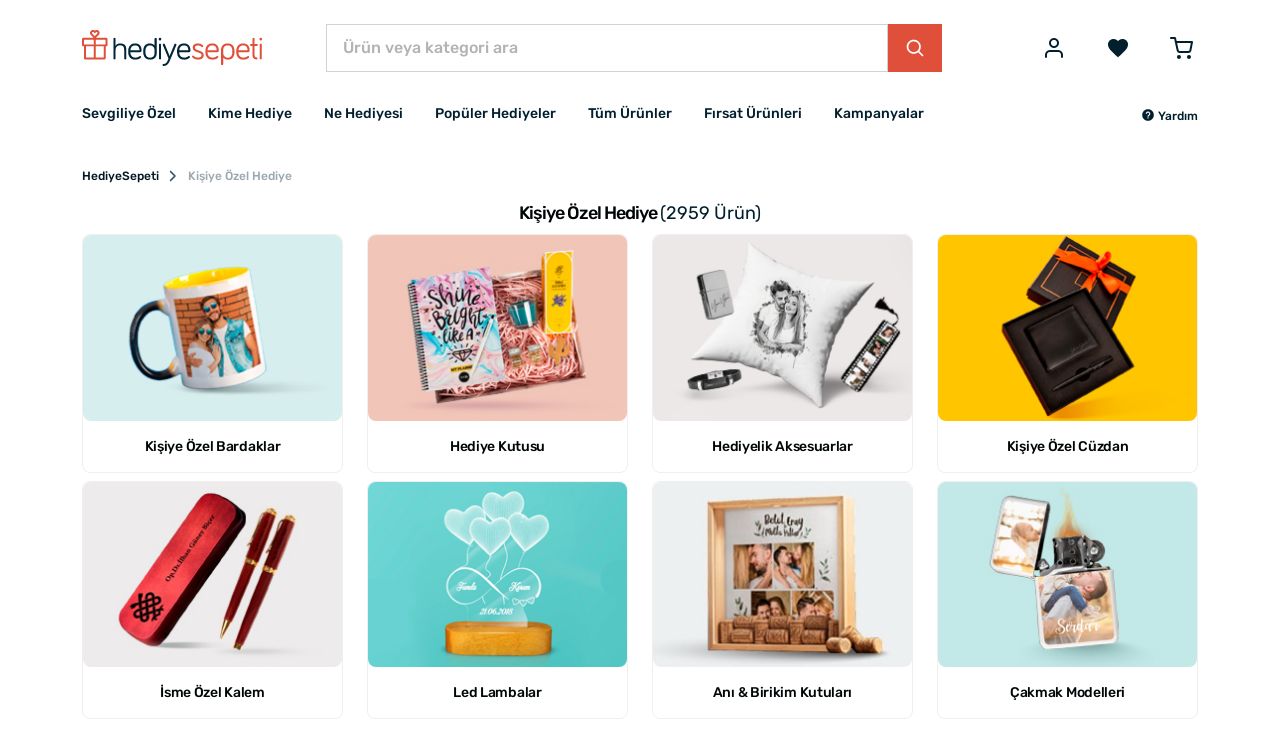

--- FILE ---
content_type: text/html; charset=UTF-8
request_url: https://www.hediyesepeti.com/kisiye-ozel-hediyeler?utm_source=blog&utm_medium=pchl&utm_campaign=en-kullanisli-hediyeler
body_size: 27910
content:
<!DOCTYPE HTML>
<html lang="tr">
<head>
    <meta charset="utf-8">
    <title>Kişiye Özel Hediyeler: 3000&#039;den Fazla Tasarım Hediye</title>
    <meta name="description" content="Kişiye özel hediyeler ile sevdiklerinizi mutlu edin. Doğum günü, özel gün ve sürprizler için hediye kutuları, setler ve kişiye özel tasarımlar burada!"/>
    <meta name="robots" content="index, follow"/>
        <link rel="canonical" href="https://www.hediyesepeti.com/kisiye-ozel-hediyeler"/>
        <link rel="preconnect" href="https://static.hediyesepeti.com">
    <link rel="preconnect" href="https://img.hediyesepeti.com/">
    <link rel="preconnect" href="https://www.googletagmanager.com">
    <link rel="preconnect" type="image/svg+xml" href="https://www.hediyesepeti.com/css/sprite.svg">
    <link rel="stylesheet" href="https://static.hediyesepeti.com/build/assets/main.3a4103ee.css">
    <link rel="stylesheet" href="https://static.hediyesepeti.com/css/new.css?v=6.0.1">
        <meta name="viewport" content="width=device-width, initial-scale=1.0">
    <meta name="csrf-token" content="q4PXptAFFu1SJoc2NNucY8DM1uENEU5MUnROlQGF">
            <meta property="og:title" content="Kişiye Özel Hediyeler: 3000&#039;den Fazla Tasarım Hediye">
    <meta property="og:description" content="Kişiye özel hediyeler ile sevdiklerinizi mutlu edin. Doğum günü, özel gün ve sürprizler için hediye kutuları, setler ve kişiye özel tasarımlar burada!">
            <link rel="apple-touch-icon" sizes="57x57" href="https://static.hediyesepeti.com/hs/apple-touch-icon-57x57.png?v=2.2.8">
    <link rel="apple-touch-icon" sizes="72x72" href="https://static.hediyesepeti.com/hs/apple-touch-icon-72x72.png?v=2.2.8">
    <link rel="apple-touch-icon" sizes="120x120" href="https://static.hediyesepeti.com/hs/apple-touch-icon-120x120.png?v=2.2.8">
    <link rel="apple-touch-icon" sizes="114x114" href="https://static.hediyesepeti.com/hs/apple-touch-icon-114x114.png?v=2.2.8">
    <link rel="apple-touch-icon" sizes="144x144" href="https://static.hediyesepeti.com/hs/apple-touch-icon-144x144.png?v=2.2.8">
    <link rel="apple-touch-icon" sizes="152x152" href="https://static.hediyesepeti.com/hs/apple-touch-icon-152x152.png?v=2.2.8">
    <link rel="apple-touch-icon" sizes="180x180" href="https://static.hediyesepeti.com/hs/apple-touch-icon.png?v=2.2.8">
    <link rel="icon" type="image/png" sizes="32x32" href="https://static.hediyesepeti.com/hs/favicon-32x32.png?v=2.2.8">
    <link rel="icon" type="image/png" sizes="16x16" href="https://static.hediyesepeti.com/hs/favicon-16x16.png?v=2.2.8">
    <link rel="manifest" href="https://static.hediyesepeti.com/hs/site.webmanifest?v=2.2.8">
    <link rel="mask-icon" href="https://static.hediyesepeti.com/hs/safari-pinned-tab.svg?v=2.2.8" color="#5bbad5">
    <link rel="shortcut icon" href="https://static.hediyesepeti.com/hs/favicon.ico?v=2.2.8">
    <meta name="msapplication-TileColor" content="#ffffff">
    <meta name="yandex-verification" content="56fc65c89c5cacac"/>
    <meta name="google-site-verification" content="iRIvxU23dBkfKIFPBQYK4wc4RWvKYtxDkbsY7t7r8Uk" />
    <meta name="theme-color" content="#ffffff">
    <meta property="al:ios:url" content="hediyesepeti://kisiye-ozel-hediyeler"/>
    <meta property="al:ios:app_store_id" content="1259274195"/>
    <meta property="al:ios:app_name" content="HediyeSepeti"/>
    <meta property="al:android:url" content="hediyesepeti://kisiye-ozel-hediyeler"/>
    <meta property="al:android:package" content="com.hediyesepeti.app"/>
    <meta property="al:android:app_name" content="HediyeSepeti"/>
    <script>
        (function(w,d,s,l,i){w[l]=w[l]||[];w[l].push({'gtm.start':
                new Date().getTime(),event:'gtm.js'});var f=d.getElementsByTagName(s)[0],
            j=d.createElement(s),dl=l!='dataLayer'?'&l='+l:'';j.async=true;j.src=
            'https://www.googletagmanager.com/gtm.js?id='+i+dl;f.parentNode.insertBefore(j,f);
        })(window,document,'script','dataLayer','GTM-NFVJZ2X');
    </script>
    <script src="https://static.hediyesepeti.com/js/lozad.min.js?v=2.2.8"></script>
    <script src="https://static.hediyesepeti.com/js/ziggy.js"></script>
    <script>
        const APP_URI = "hediyesepeti://";
        const APP_APPLE_STORE_LINK = "https://apps.apple.com/app/hediye-sepeti/id1259274195";
        const APP_PLAY_STORE_LINK = "https://play.google.com/store/apps/details?id=com.hediyesepeti.app";
        const COMMENT_MAX_IMAGE_COUNT = 3;
        const SOCIAL_LOGIN_URL_APPLE = "https://appleid.apple.com/auth/authorize?redirect_uri=https://www.hediyesepeti.com/giris-yap/apple&response_type=code%20id_token&scope=name%20email&response_mode=form_post&client_id=com.hediyesepeti.mobile.login&state=";
        const SOCIAL_LOGIN_URL_FACEBOOK = "https://www.facebook.com/v14.0/dialog/oauth?client_id=459764237429089&redirect_uri=https://www.hediyesepeti.com/giris-yap/facebook&scope=email,user_birthday&state=";
        const SOCIAL_LOGIN_URL_GOOGLE = "https://accounts.google.com/o/oauth2/auth/identifier?redirect_uri=https://www.hediyesepeti.com/giris-yap/google&response_type=code&scope=openid profile email&client_id=875272345651-jh2lq3g982k8348l6q9a8fpcntmej6mg.apps.googleusercontent.com&prompt=consent&include_granted_scopes=true&state=";
        const SPRITE_URL = "https://www.hediyesepeti.com/css/sprite.svg";
        const WEBSITE_COUNTRY_CODE = "tr";
        const WEBSITE_PREFERRED_COUNTRIES = ["TR"];
        const WEBSITE_NAME = "HediyeSepeti";
        const WEBSITE_URL = "https://www.hediyesepeti.com/";
        const WEBSITE_URL_WITH_LOCALE = "https://www.hediyesepeti.com/";
        const WEBSITE_LOCALE = "tr";
        const WEBSITE_MIN_FREE_SHIPPING = 1000;
    </script>
    <script src="https://www.hediyesepeti.com/js/routes-tr.js?v=11.1.0"></script>
    <script defer src="https://static.hediyesepeti.com/js/translations-tr.js?v=11.1.1"></script>
    <script defer src="https://static.hediyesepeti.com/js/app.min.js?v=7.1.0"></script>
    <script defer src="https://static.hediyesepeti.com/js/sweetalert2.min.js"></script>
    <script defer src="https://static.hediyesepeti.com/js/hediyesepeti.js?v=10.1.0"></script>
    <link rel="next" href="https://www.hediyesepeti.com/kisiye-ozel-hediyeler?sayfa=2" />
</head>
<body>
<noscript>
    <iframe src="https://www.googletagmanager.com/ns.html?id=GTM-NFVJZ2X"
            height="0" width="0" style="display:none;visibility:hidden"></iframe>
</noscript>
<div class="o-root">
    <div class="o-header">
                    <header class="c-header ">
    <div class="c-header__main">
        <div class="container">
            <div class="c-header__main-inner">
                <button id="mobile-side-menu-button" data-target="mobile-side-menu"
                        class="c-unstyled-button u-display-none@lg-up u-margin-right-small@md-down">
                    <svg class="icon c-header__mobile-menu-icon u-vertical-align-top u-color-gray-600">
                        <use href="https://www.hediyesepeti.com/css/sprite.svg#icon-menu-2" xlink:href="https://www.hediyesepeti.com/css/sprite.svg#icon-menu-2"></use>
                    </svg>
                </button>
                <a class="c-header__logo-link" href="https://www.hediyesepeti.com/">
                    <img class="c-header__logo" src="https://static.hediyesepeti.com/img/logo/logo.svg" alt="HediyeSepeti">
                </a>
                <div class="c-header__search">
                    <form method="get" action="https://www.hediyesepeti.com/ara" class="c-search-bar">
    <input aria-label="Ürün veya kategori ara"
           class="c-search-bar__input c-form-control u-border-radius-none" name="q"
           placeholder="Ürün veya kategori ara" type="text">
    <button class="c-button c-button--primary c-search-bar__button u-border-radius-none" type="submit">
        <svg class="icon">
            <use href="https://www.hediyesepeti.com/css/sprite.svg#icon-magnify-search" xlink:href="https://www.hediyesepeti.com/css/sprite.svg#icon-magnify-search"></use>
        </svg>
    </button>
</form>
                    
                </div>
                <div class="c-header__buttons">
                                                    <button class="c-unstyled-button u-margin-left-medium@lg-up u-margin-left-small@md-down u-margin-left-small@xs-down"
                            data-creative-slot="header_links"
                            data-promotion-name="login"
                            onclick="window.promotionSelected(this);window.location=route('login');" id="login-button">
                        <svg class="icon u-font-size-2xlarge u-vertical-align-top u-color-gray-600">
                            <use href="https://www.hediyesepeti.com/css/sprite.svg#icon-user" xlink:href="https://www.hediyesepeti.com/css/sprite.svg#icon-user"></use>
                        </svg>
                    </button>
                                    <a rel="nofollow"
                       data-creative-slot="header_links"
                       data-promotion-name="wishlist"
                       onclick="window.promotionSelected(this);"
                       class="u-margin-left-small@md-down  u-margin-left-medium@lg-up"
                       href="https://www.hediyesepeti.com/u/favorilerim">
                        <button class="c-unstyled-button ">
                            <svg class="icon u-font-size-2xlarge u-vertical-align-top u-color-gray-600">
                                <use href="https://www.hediyesepeti.com/css/sprite.svg#icon-favorite" xlink:href="https://www.hediyesepeti.com/css/sprite.svg#icon-favorite"></use>
                            </svg>
                        </button>
                    </a>
                    <a rel="nofollow"
                       data-creative-slot="header_links"
                       data-promotion-name="cart"
                       onclick="window.promotionSelected(this);"
                       class="u-margin-left-medium@lg-up u-margin-left-small@md-down u-margin-left-small@xs-down"
                       href="https://www.hediyesepeti.com/sepet">
                        <button class="c-unstyled-button o-corner-attach">
                            <svg class="icon u-font-size-2xlarge u-vertical-align-top u-color-gray-600">
                                <use href="https://www.hediyesepeti.com/css/sprite.svg#icon-shopping-cart-border" xlink:href="https://www.hediyesepeti.com/css/sprite.svg#icon-shopping-cart-border"></use>
                            </svg>
                                                    </button>
                    </a>
                </div>
            </div>
        </div>
    </div>
    <div class="container">
        <nav class="c-header__menu u-justify-content-space-between">
            <div class="c-main-menu-wrapper" id="mobile-side-menu">
    <div class="c-main-menu-wrapper__overlay" id="mobile-side-menu-overlay">
        <div class="c-main-menu-wrapper__container">
            <div class="c-main-menu-wrapper__header">
                <a href="https://www.hediyesepeti.com/" class="c-main-menu-wrapper__logo">
                    <img class="u-width-100%" src="https://static.hediyesepeti.com/img/logo/logo.svg" alt="HediyeSepeti">
                </a>
                <button class="c-unstyled-button u-margin-left-auto" id="mobile-side-menu-close-button">
                    <svg class="icon u-font-size-xlarge u-vertical-align-top u-color-gray-900">
                        <use href="https://www.hediyesepeti.com/css/sprite.svg#icon-close" xlink:href="https://www.hediyesepeti.com/css/sprite.svg#icon-close"></use>
                    </svg>
                </button>
            </div>
            <hr class="u-margin-ends-0 u-display-none@lg-up">
            <div class="c-main-menu-wrapper__content">
                <ul class="c-main-menu">
    <li class="c-main-menu__item js-main-menu-item">
        <a href="javascript:void(0);"
           class="c-main-menu__item-link" title="Sevgiliye Özel"
           data-creative-slot="main_menu"
           data-promotion-name="Sevgiliye Özel"
           onclick="window.promotionSelected(this);">
            Sevgiliye Özel
                    <svg class="icon c-main-menu__item-icon">
                <use href="https://www.hediyesepeti.com/css/sprite.svg#icon-chevron-right" xlink:href="https://www.hediyesepeti.com/css/sprite.svg#icon-chevron-right"></use>
            </svg>
                </a>
            <div class="c-main-menu__dropdown">
            <ul class="o-unstyled-list u-margin-top-xsmall@md-down u-padding-right-small@lg-up u-border-right@lg-up">
                            <li class="c-main-menu-category js-main-menu-category-item">
                    <a href="https://www.hediyesepeti.com/sevgiliye-hediye"
                       class="c-main-menu-category__link" title="Sevgiliye Hediyeler"
                       data-creative-slot="main_menu"
                       data-promotion-name="Sevgiliye Hediyeler"
                       onclick="window.promotionSelected(this);">
                        Sevgiliye Hediye
                                        </a>
                                </li>
                            <li class="c-main-menu-category js-main-menu-category-item">
                    <a href="https://www.hediyesepeti.com/kiz-arkadasa-hediye"
                       class="c-main-menu-category__link" title="Kız Arkadaşa Hediye"
                       data-creative-slot="main_menu"
                       data-promotion-name="Kız Arkadaşa Hediye"
                       onclick="window.promotionSelected(this);">
                        Kız Arkadaşa Hediye
                                        </a>
                                </li>
                            <li class="c-main-menu-category js-main-menu-category-item">
                    <a href="https://www.hediyesepeti.com/erkek-sevgiliye-hediye"
                       class="c-main-menu-category__link" title="Erkek Sevgiliye Hediye"
                       data-creative-slot="main_menu"
                       data-promotion-name="Erkek Sevgiliye Hediye"
                       onclick="window.promotionSelected(this);">
                        Erkek Sevgiliye Hediye
                                        </a>
                                </li>
                            <li class="c-main-menu-category js-main-menu-category-item">
                    <a href="https://www.hediyesepeti.com/sevgiliye-dogum-gunu-hediyesi"
                       class="c-main-menu-category__link" title="Sevgiliye Doğum Günü Hediyesi"
                       data-creative-slot="main_menu"
                       data-promotion-name="Sevgiliye Doğum Günü Hediyesi"
                       onclick="window.promotionSelected(this);">
                        Sevgiliye Doğum Günü Hediyesi
                                        </a>
                                </li>
                            <li class="c-main-menu-category js-main-menu-category-item">
                    <a href="javascript:void(0);"
                       class="c-main-menu-category__link" title="Popüler Sevgili Ürünleri"
                       data-creative-slot="main_menu"
                       data-promotion-name="Popüler Sevgili Ürünleri"
                       onclick="window.promotionSelected(this);">
                        Popüler Sevgili Ürünleri
                                            <svg class="icon c-main-menu-category__link-icon">
                            <use href="https://www.hediyesepeti.com/css/sprite.svg#icon-chevron-down" xlink:href="https://www.hediyesepeti.com/css/sprite.svg#icon-chevron-down"></use>
                        </svg>
                                        </a>
                                    <ul class="c-main-menu-category__sub-menu">
                                            <li class="c-main-menu-category__sub-menu-item">
                            <a href="https://www.hediyesepeti.com/romantik-hediyeler"
                               class="c-main-menu-category__sub-menu-link" title="Romantik Hediyeler"
                               data-creative-slot="main_menu"
                               data-promotion-name="Romantik Hediyeler"
                               onclick="window.promotionSelected(this);">
                                Romantik Hediyeler
                            </a>
                        </li>
                                            <li class="c-main-menu-category__sub-menu-item">
                            <a href="https://www.hediyesepeti.com/sevgiliye-anlamli-hediye"
                               class="c-main-menu-category__sub-menu-link" title="Sevgiliye Anlamlı Hediye"
                               data-creative-slot="main_menu"
                               data-promotion-name="Sevgiliye Anlamlı Hediye"
                               onclick="window.promotionSelected(this);">
                                Sevgiliye Anlamlı Hediye
                            </a>
                        </li>
                                            <li class="c-main-menu-category__sub-menu-item">
                            <a href="https://www.hediyesepeti.com/sevgili-kombinleri"
                               class="c-main-menu-category__sub-menu-link" title="Sevgili Kombinleri"
                               data-creative-slot="main_menu"
                               data-promotion-name="Sevgili Kombinleri"
                               onclick="window.promotionSelected(this);">
                                Sevgili Kombinleri
                            </a>
                        </li>
                                            <li class="c-main-menu-category__sub-menu-item">
                            <a href="https://www.hediyesepeti.com/fotografli-hediyeler"
                               class="c-main-menu-category__sub-menu-link" title="Fotoğraflı Hediyeler"
                               data-creative-slot="main_menu"
                               data-promotion-name="Fotoğraflı Hediyeler"
                               onclick="window.promotionSelected(this);">
                                Fotoğraflı Hediyeler
                            </a>
                        </li>
                                        </ul>
                                </li>
                        </ul>
        </div>
        </li>
    <li class="c-main-menu__item js-main-menu-item">
        <a href="javascript:void(0);"
           class="c-main-menu__item-link" title="Kime Hediye"
           data-creative-slot="main_menu"
           data-promotion-name="Kime Hediye"
           onclick="window.promotionSelected(this);">
            Kime Hediye
                    <svg class="icon c-main-menu__item-icon">
                <use href="https://www.hediyesepeti.com/css/sprite.svg#icon-chevron-right" xlink:href="https://www.hediyesepeti.com/css/sprite.svg#icon-chevron-right"></use>
            </svg>
                </a>
            <div class="c-main-menu__dropdown">
            <ul class="o-unstyled-list u-margin-top-xsmall@md-down u-padding-right-small@lg-up u-border-right@lg-up">
                            <li class="c-main-menu-category js-main-menu-category-item">
                    <a href="javascript:void(0);"
                       class="c-main-menu-category__link" title="Kadın"
                       data-creative-slot="main_menu"
                       data-promotion-name="Kadın"
                       onclick="window.promotionSelected(this);">
                        Kadın
                                            <svg class="icon c-main-menu-category__link-icon">
                            <use href="https://www.hediyesepeti.com/css/sprite.svg#icon-chevron-down" xlink:href="https://www.hediyesepeti.com/css/sprite.svg#icon-chevron-down"></use>
                        </svg>
                                        </a>
                                    <ul class="c-main-menu-category__sub-menu">
                                            <li class="c-main-menu-category__sub-menu-item">
                            <a href="https://www.hediyesepeti.com/kadina-hediye"
                               class="c-main-menu-category__sub-menu-link" title="Kadına Hediye"
                               data-creative-slot="main_menu"
                               data-promotion-name="Kadına Hediye"
                               onclick="window.promotionSelected(this);">
                                Kadına Hediye
                            </a>
                        </li>
                                            <li class="c-main-menu-category__sub-menu-item">
                            <a href="https://www.hediyesepeti.com/anneye-hediye"
                               class="c-main-menu-category__sub-menu-link" title="Anneye Hediye"
                               data-creative-slot="main_menu"
                               data-promotion-name="Anneye Hediye"
                               onclick="window.promotionSelected(this);">
                                Anneye Hediye
                            </a>
                        </li>
                                            <li class="c-main-menu-category__sub-menu-item">
                            <a href="https://www.hediyesepeti.com/ese-hediye"
                               class="c-main-menu-category__sub-menu-link" title="Eşe Hediye"
                               data-creative-slot="main_menu"
                               data-promotion-name="Eşe Hediye"
                               onclick="window.promotionSelected(this);">
                                Eşe Hediye
                            </a>
                        </li>
                                            <li class="c-main-menu-category__sub-menu-item">
                            <a href="https://www.hediyesepeti.com/hamileye-hediye"
                               class="c-main-menu-category__sub-menu-link" title="Hamile Hediyeleri"
                               data-creative-slot="main_menu"
                               data-promotion-name="Hamile Hediyeleri"
                               onclick="window.promotionSelected(this);">
                                Hamile Hediyeleri
                            </a>
                        </li>
                                            <li class="c-main-menu-category__sub-menu-item">
                            <a href="https://www.hediyesepeti.com/kadinlara-ozel-aksesuarlar"
                               class="c-main-menu-category__sub-menu-link" title="Kadınlara Özel Aksesuarlar"
                               data-creative-slot="main_menu"
                               data-promotion-name="Kadınlara Özel Aksesuarlar"
                               onclick="window.promotionSelected(this);">
                                Kadınlara Özel Aksesuarlar
                            </a>
                        </li>
                                        </ul>
                                </li>
                            <li class="c-main-menu-category js-main-menu-category-item">
                    <a href="javascript:void(0);"
                       class="c-main-menu-category__link" title="Erkek"
                       data-creative-slot="main_menu"
                       data-promotion-name="Erkek"
                       onclick="window.promotionSelected(this);">
                        Erkek
                                            <svg class="icon c-main-menu-category__link-icon">
                            <use href="https://www.hediyesepeti.com/css/sprite.svg#icon-chevron-down" xlink:href="https://www.hediyesepeti.com/css/sprite.svg#icon-chevron-down"></use>
                        </svg>
                                        </a>
                                    <ul class="c-main-menu-category__sub-menu">
                                            <li class="c-main-menu-category__sub-menu-item">
                            <a href="https://www.hediyesepeti.com/erkege-hediye"
                               class="c-main-menu-category__sub-menu-link" title="Erkeğe Hediye"
                               data-creative-slot="main_menu"
                               data-promotion-name="Erkeğe Hediye"
                               onclick="window.promotionSelected(this);">
                                Erkeğe Hediye
                            </a>
                        </li>
                                            <li class="c-main-menu-category__sub-menu-item">
                            <a href="https://www.hediyesepeti.com/erkek-sevgiliye-hediye"
                               class="c-main-menu-category__sub-menu-link" title="Erkek Sevgiliye Hediye"
                               data-creative-slot="main_menu"
                               data-promotion-name="Erkek Sevgiliye Hediye"
                               onclick="window.promotionSelected(this);">
                                Erkek Sevgiliye Hediye
                            </a>
                        </li>
                                            <li class="c-main-menu-category__sub-menu-item">
                            <a href="https://www.hediyesepeti.com/erkek-arkadasa-hediye"
                               class="c-main-menu-category__sub-menu-link" title="Erkek Arkadaşa Hediye"
                               data-creative-slot="main_menu"
                               data-promotion-name="Erkek Arkadaşa Hediye"
                               onclick="window.promotionSelected(this);">
                                Erkek Arkadaşa Hediye
                            </a>
                        </li>
                                            <li class="c-main-menu-category__sub-menu-item">
                            <a href="https://www.hediyesepeti.com/kocaya-hediye"
                               class="c-main-menu-category__sub-menu-link" title="Kocaya Hediye"
                               data-creative-slot="main_menu"
                               data-promotion-name="Kocaya Hediye"
                               onclick="window.promotionSelected(this);">
                                Kocaya Hediye
                            </a>
                        </li>
                                            <li class="c-main-menu-category__sub-menu-item">
                            <a href="https://www.hediyesepeti.com/babaya-hediye"
                               class="c-main-menu-category__sub-menu-link" title="Babaya Hediye"
                               data-creative-slot="main_menu"
                               data-promotion-name="Babaya Hediye"
                               onclick="window.promotionSelected(this);">
                                Babaya Hediye
                            </a>
                        </li>
                                            <li class="c-main-menu-category__sub-menu-item">
                            <a href="https://www.hediyesepeti.com/dedeye-hediye"
                               class="c-main-menu-category__sub-menu-link" title="Dedeye Hediye"
                               data-creative-slot="main_menu"
                               data-promotion-name="Dedeye Hediye"
                               onclick="window.promotionSelected(this);">
                                Dedeye Hediye
                            </a>
                        </li>
                                            <li class="c-main-menu-category__sub-menu-item">
                            <a href="https://www.hediyesepeti.com/kisiye-ozel-hediye-erkek"
                               class="c-main-menu-category__sub-menu-link" title="Kişiye Özel Hediye Erkeğe"
                               data-creative-slot="main_menu"
                               data-promotion-name="Kişiye Özel Hediye Erkeğe"
                               onclick="window.promotionSelected(this);">
                                Kişiye Özel Hediye Erkeğe
                            </a>
                        </li>
                                        </ul>
                                </li>
                            <li class="c-main-menu-category js-main-menu-category-item">
                    <a href="https://www.hediyesepeti.com/arkadasa-hediye"
                       class="c-main-menu-category__link" title="Arkadaşa Hediye"
                       data-creative-slot="main_menu"
                       data-promotion-name="Arkadaşa Hediye"
                       onclick="window.promotionSelected(this);">
                        Arkadaşa Hediye
                                        </a>
                                </li>
                            <li class="c-main-menu-category js-main-menu-category-item">
                    <a href="https://www.hediyesepeti.com/bebek-hediyeleri"
                       class="c-main-menu-category__link" title="Bebek Hediyeleri"
                       data-creative-slot="main_menu"
                       data-promotion-name="Bebek Hediyeleri"
                       onclick="window.promotionSelected(this);">
                        Bebek Hediyeleri
                                        </a>
                                </li>
                            <li class="c-main-menu-category js-main-menu-category-item">
                    <a href="https://www.hediyesepeti.com/cocuk-hediyeleri"
                       class="c-main-menu-category__link" title="Çocuk Hediyeleri"
                       data-creative-slot="main_menu"
                       data-promotion-name="Çocuk Hediyeleri"
                       onclick="window.promotionSelected(this);">
                        Çocuk Hediyeleri
                                        </a>
                                </li>
                            <li class="c-main-menu-category js-main-menu-category-item">
                    <a href="https://www.hediyesepeti.com/kardese-hediye"
                       class="c-main-menu-category__link" title="Kardeşe Hediye"
                       data-creative-slot="main_menu"
                       data-promotion-name="Kardeşe Hediye"
                       onclick="window.promotionSelected(this);">
                        Kardeşe Hediye
                                        </a>
                                </li>
                            <li class="c-main-menu-category js-main-menu-category-item">
                    <a href="javascript:void(0);"
                       class="c-main-menu-category__link" title="Mesleki Hediyeler"
                       data-creative-slot="main_menu"
                       data-promotion-name="Mesleki Hediyeler"
                       onclick="window.promotionSelected(this);">
                        Mesleki Hediyeler
                                            <svg class="icon c-main-menu-category__link-icon">
                            <use href="https://www.hediyesepeti.com/css/sprite.svg#icon-chevron-down" xlink:href="https://www.hediyesepeti.com/css/sprite.svg#icon-chevron-down"></use>
                        </svg>
                                        </a>
                                    <ul class="c-main-menu-category__sub-menu">
                                            <li class="c-main-menu-category__sub-menu-item">
                            <a href="https://www.hediyesepeti.com/ogretmene-hediye"
                               class="c-main-menu-category__sub-menu-link" title="Öğretmene Hediye"
                               data-creative-slot="main_menu"
                               data-promotion-name="Öğretmene Hediye"
                               onclick="window.promotionSelected(this);">
                                Öğretmene Hediye
                            </a>
                        </li>
                                            <li class="c-main-menu-category__sub-menu-item">
                            <a href="https://www.hediyesepeti.com/avukata-hediye"
                               class="c-main-menu-category__sub-menu-link" title="Avukata Hediye"
                               data-creative-slot="main_menu"
                               data-promotion-name="Avukata Hediye"
                               onclick="window.promotionSelected(this);">
                                Avukata Hediye
                            </a>
                        </li>
                                            <li class="c-main-menu-category__sub-menu-item">
                            <a href="https://www.hediyesepeti.com/doktora-hediye"
                               class="c-main-menu-category__sub-menu-link" title="Doktora Hediye"
                               data-creative-slot="main_menu"
                               data-promotion-name="Doktora Hediye"
                               onclick="window.promotionSelected(this);">
                                Doktora Hediye
                            </a>
                        </li>
                                            <li class="c-main-menu-category__sub-menu-item">
                            <a href="https://www.hediyesepeti.com/askere-hediye"
                               class="c-main-menu-category__sub-menu-link" title="Askere Hediye"
                               data-creative-slot="main_menu"
                               data-promotion-name="Askere Hediye"
                               onclick="window.promotionSelected(this);">
                                Askere Hediye
                            </a>
                        </li>
                                            <li class="c-main-menu-category__sub-menu-item">
                            <a href="https://www.hediyesepeti.com/dis-hekimine-hediye"
                               class="c-main-menu-category__sub-menu-link" title="Diş Hekimine Hediye"
                               data-creative-slot="main_menu"
                               data-promotion-name="Diş Hekimine Hediye"
                               onclick="window.promotionSelected(this);">
                                Diş Hekimine Hediye
                            </a>
                        </li>
                                            <li class="c-main-menu-category__sub-menu-item">
                            <a href="https://www.hediyesepeti.com/hemsireye-hediye"
                               class="c-main-menu-category__sub-menu-link" title="Hemşireye Hediye"
                               data-creative-slot="main_menu"
                               data-promotion-name="Hemşireye Hediye"
                               onclick="window.promotionSelected(this);">
                                Hemşireye Hediye
                            </a>
                        </li>
                                            <li class="c-main-menu-category__sub-menu-item">
                            <a href="https://www.hediyesepeti.com/muhendise-hediye"
                               class="c-main-menu-category__sub-menu-link" title="Mühendise Hediye"
                               data-creative-slot="main_menu"
                               data-promotion-name="Mühendise Hediye"
                               onclick="window.promotionSelected(this);">
                                Mühendise Hediye
                            </a>
                        </li>
                                            <li class="c-main-menu-category__sub-menu-item">
                            <a href="https://www.hediyesepeti.com/polise-hediye"
                               class="c-main-menu-category__sub-menu-link" title="Polise Hediye"
                               data-creative-slot="main_menu"
                               data-promotion-name="Polise Hediye"
                               onclick="window.promotionSelected(this);">
                                Polise Hediye
                            </a>
                        </li>
                                            <li class="c-main-menu-category__sub-menu-item">
                            <a href="https://www.hediyesepeti.com/mimara-hediye"
                               class="c-main-menu-category__sub-menu-link" title="Mimara Hediye"
                               data-creative-slot="main_menu"
                               data-promotion-name="Mimara Hediye"
                               onclick="window.promotionSelected(this);">
                                Mimara Hediye
                            </a>
                        </li>
                                        </ul>
                                </li>
                        </ul>
        </div>
        </li>
    <li class="c-main-menu__item js-main-menu-item">
        <a href="javascript:void(0);"
           class="c-main-menu__item-link" title="Ne Hediyesi"
           data-creative-slot="main_menu"
           data-promotion-name="Ne Hediyesi"
           onclick="window.promotionSelected(this);">
            Ne Hediyesi
                    <svg class="icon c-main-menu__item-icon">
                <use href="https://www.hediyesepeti.com/css/sprite.svg#icon-chevron-right" xlink:href="https://www.hediyesepeti.com/css/sprite.svg#icon-chevron-right"></use>
            </svg>
                </a>
            <div class="c-main-menu__dropdown">
            <ul class="o-unstyled-list u-margin-top-xsmall@md-down u-padding-right-small@lg-up u-border-right@lg-up">
                            <li class="c-main-menu-category js-main-menu-category-item">
                    <a href="javascript:void(0);"
                       class="c-main-menu-category__link" title="Doğum Günü"
                       data-creative-slot="main_menu"
                       data-promotion-name="Doğum Günü"
                       onclick="window.promotionSelected(this);">
                        Doğum Günü
                                            <svg class="icon c-main-menu-category__link-icon">
                            <use href="https://www.hediyesepeti.com/css/sprite.svg#icon-chevron-down" xlink:href="https://www.hediyesepeti.com/css/sprite.svg#icon-chevron-down"></use>
                        </svg>
                                        </a>
                                    <ul class="c-main-menu-category__sub-menu">
                                            <li class="c-main-menu-category__sub-menu-item">
                            <a href="https://www.hediyesepeti.com/dogum-gunu-hediyeleri"
                               class="c-main-menu-category__sub-menu-link" title="Doğum Günü Hediyeleri"
                               data-creative-slot="main_menu"
                               data-promotion-name="Doğum Günü Hediyeleri"
                               onclick="window.promotionSelected(this);">
                                Tüm Doğum Günü Hediyeleri
                            </a>
                        </li>
                                            <li class="c-main-menu-category__sub-menu-item">
                            <a href="https://www.hediyesepeti.com/sevgiliye-dogum-gunu-hediyesi"
                               class="c-main-menu-category__sub-menu-link" title="Sevgiliye Doğum Günü Hediyesi"
                               data-creative-slot="main_menu"
                               data-promotion-name="Sevgiliye Doğum Günü Hediyesi"
                               onclick="window.promotionSelected(this);">
                                Sevgiliye Doğum Günü Hediyesi
                            </a>
                        </li>
                                            <li class="c-main-menu-category__sub-menu-item">
                            <a href="https://www.hediyesepeti.com/arkadasa-dogum-gunu-hediyesi"
                               class="c-main-menu-category__sub-menu-link" title="Arkadaşa Doğum Günü Hediyesi"
                               data-creative-slot="main_menu"
                               data-promotion-name="Arkadaşa Doğum Günü Hediyesi"
                               onclick="window.promotionSelected(this);">
                                Arkadaşa Doğum Günü Hediyesi
                            </a>
                        </li>
                                            <li class="c-main-menu-category__sub-menu-item">
                            <a href="https://www.hediyesepeti.com/dogum-gunu-hediyeleri-kadin"
                               class="c-main-menu-category__sub-menu-link" title="Doğum Günü Hediyeleri Kadın"
                               data-creative-slot="main_menu"
                               data-promotion-name="Doğum Günü Hediyeleri Kadın"
                               onclick="window.promotionSelected(this);">
                                Kadına Doğum Günü Hediyesi
                            </a>
                        </li>
                                            <li class="c-main-menu-category__sub-menu-item">
                            <a href="https://www.hediyesepeti.com/erkege-dogum-gunu-hediyesi"
                               class="c-main-menu-category__sub-menu-link" title="Erkeğe Doğum Günü Hediyesi"
                               data-creative-slot="main_menu"
                               data-promotion-name="Erkeğe Doğum Günü Hediyesi"
                               onclick="window.promotionSelected(this);">
                                Erkeğe Doğum Günü Hediyesi
                            </a>
                        </li>
                                            <li class="c-main-menu-category__sub-menu-item">
                            <a href="https://www.hediyesepeti.com/erkek-arkadasa-dogum-gunu-hediyesi"
                               class="c-main-menu-category__sub-menu-link" title="Erkek Arkadaşa Doğum Günü Hediyesi"
                               data-creative-slot="main_menu"
                               data-promotion-name="Erkek Arkadaşa Doğum Günü Hediyesi"
                               onclick="window.promotionSelected(this);">
                                Erkek Arkadaşa Doğum Günü Hediyesi
                            </a>
                        </li>
                                            <li class="c-main-menu-category__sub-menu-item">
                            <a href="https://www.hediyesepeti.com/anneye-dogum-gunu-hediyesi"
                               class="c-main-menu-category__sub-menu-link" title="Anneye Doğum Günü Hediyesi"
                               data-creative-slot="main_menu"
                               data-promotion-name="Anneye Doğum Günü Hediyesi"
                               onclick="window.promotionSelected(this);">
                                Anneye Doğum Günü Hediyesi
                            </a>
                        </li>
                                            <li class="c-main-menu-category__sub-menu-item">
                            <a href="https://www.hediyesepeti.com/babaya-dogum-gunu-hediyesi"
                               class="c-main-menu-category__sub-menu-link" title="Babaya Doğum Günü Hediyesi"
                               data-creative-slot="main_menu"
                               data-promotion-name="Babaya Doğum Günü Hediyesi"
                               onclick="window.promotionSelected(this);">
                                Babaya Doğum Günü Hediyesi
                            </a>
                        </li>
                                            <li class="c-main-menu-category__sub-menu-item">
                            <a href="https://www.hediyesepeti.com/ese-dogum-gunu-hediyesi"
                               class="c-main-menu-category__sub-menu-link" title="Eşe Doğum Günü Hediyesi"
                               data-creative-slot="main_menu"
                               data-promotion-name="Eşe Doğum Günü Hediyesi"
                               onclick="window.promotionSelected(this);">
                                Eşe Doğum Günü Hediyesi
                            </a>
                        </li>
                                        </ul>
                                </li>
                            <li class="c-main-menu-category js-main-menu-category-item">
                    <a href="javascript:void(0);"
                       class="c-main-menu-category__link" title="Yıldönümü Hediyeleri"
                       data-creative-slot="main_menu"
                       data-promotion-name="Yıldönümü Hediyeleri"
                       onclick="window.promotionSelected(this);">
                        Yıldönümü Hediyeleri
                                            <svg class="icon c-main-menu-category__link-icon">
                            <use href="https://www.hediyesepeti.com/css/sprite.svg#icon-chevron-down" xlink:href="https://www.hediyesepeti.com/css/sprite.svg#icon-chevron-down"></use>
                        </svg>
                                        </a>
                                    <ul class="c-main-menu-category__sub-menu">
                                            <li class="c-main-menu-category__sub-menu-item">
                            <a href="https://www.hediyesepeti.com/yildonumu-hediyeleri"
                               class="c-main-menu-category__sub-menu-link" title="Yıldönümü Hediyeleri"
                               data-creative-slot="main_menu"
                               data-promotion-name="Yıldönümü Hediyeleri"
                               onclick="window.promotionSelected(this);">
                                Yıldönümü Hediyeleri
                            </a>
                        </li>
                                            <li class="c-main-menu-category__sub-menu-item">
                            <a href="https://www.hediyesepeti.com/evlilik-yildonumu-hediyeleri"
                               class="c-main-menu-category__sub-menu-link" title="Evlilik Yıldönümü Hediyeleri"
                               data-creative-slot="main_menu"
                               data-promotion-name="Evlilik Yıldönümü Hediyeleri"
                               onclick="window.promotionSelected(this);">
                                Evlilik Yıldönümü Hediyeleri
                            </a>
                        </li>
                                            <li class="c-main-menu-category__sub-menu-item">
                            <a href="https://www.hediyesepeti.com/sevgiliye-yildonumu-hediyesi"
                               class="c-main-menu-category__sub-menu-link" title="Sevgiliye Yıldönümü Hediyesi"
                               data-creative-slot="main_menu"
                               data-promotion-name="Sevgiliye Yıldönümü Hediyesi"
                               onclick="window.promotionSelected(this);">
                                Sevgiliye Yıldönümü Hediyesi
                            </a>
                        </li>
                                        </ul>
                                </li>
                            <li class="c-main-menu-category js-main-menu-category-item">
                    <a href="javascript:void(0);"
                       class="c-main-menu-category__link" title="Özel Günler"
                       data-creative-slot="main_menu"
                       data-promotion-name="Özel Günler"
                       onclick="window.promotionSelected(this);">
                        Özel Günler
                                            <svg class="icon c-main-menu-category__link-icon">
                            <use href="https://www.hediyesepeti.com/css/sprite.svg#icon-chevron-down" xlink:href="https://www.hediyesepeti.com/css/sprite.svg#icon-chevron-down"></use>
                        </svg>
                                        </a>
                                    <ul class="c-main-menu-category__sub-menu">
                                            <li class="c-main-menu-category__sub-menu-item">
                            <a href="https://www.hediyesepeti.com/sevgililer-gunu-hediyesi"
                               class="c-main-menu-category__sub-menu-link" title="Sevgililer Günü Hediyeleri"
                               data-creative-slot="main_menu"
                               data-promotion-name="Sevgililer Günü Hediyeleri"
                               onclick="window.promotionSelected(this);">
                                Sevgililer Günü Hediyeleri
                            </a>
                        </li>
                                            <li class="c-main-menu-category__sub-menu-item">
                            <a href="https://www.hediyesepeti.com/anneler-gunu-hediyesi"
                               class="c-main-menu-category__sub-menu-link" title="Anneler Günü Hediyeleri"
                               data-creative-slot="main_menu"
                               data-promotion-name="Anneler Günü Hediyeleri"
                               onclick="window.promotionSelected(this);">
                                Anneler Günü Hediyeleri
                            </a>
                        </li>
                                            <li class="c-main-menu-category__sub-menu-item">
                            <a href="https://www.hediyesepeti.com/babalar-gunu-hediyesi"
                               class="c-main-menu-category__sub-menu-link" title="Babalar Günü Hediyeleri"
                               data-creative-slot="main_menu"
                               data-promotion-name="Babalar Günü Hediyeleri"
                               onclick="window.promotionSelected(this);">
                                Babalar Günü Hediyeleri
                            </a>
                        </li>
                                            <li class="c-main-menu-category__sub-menu-item">
                            <a href="https://www.hediyesepeti.com/ogretmenler-gunu-hediyesi"
                               class="c-main-menu-category__sub-menu-link" title="Öğretmenler Günü"
                               data-creative-slot="main_menu"
                               data-promotion-name="Öğretmenler Günü"
                               onclick="window.promotionSelected(this);">
                                Öğretmenler Günü
                            </a>
                        </li>
                                            <li class="c-main-menu-category__sub-menu-item">
                            <a href="https://www.hediyesepeti.com/yilbasi-hediyeleri"
                               class="c-main-menu-category__sub-menu-link" title="Yılbaşı Hediyeleri"
                               data-creative-slot="main_menu"
                               data-promotion-name="Yılbaşı Hediyeleri"
                               onclick="window.promotionSelected(this);">
                                Yılbaşı Hediyeleri
                            </a>
                        </li>
                                        </ul>
                                </li>
                            <li class="c-main-menu-category js-main-menu-category-item">
                    <a href="https://www.hediyesepeti.com/kurumsal"
                       class="c-main-menu-category__link" title="Kurumsal Hediyeler"
                       data-creative-slot="main_menu"
                       data-promotion-name="Kurumsal Hediyeler"
                       onclick="window.promotionSelected(this);">
                        Kurumsal Hediyeler
                                        </a>
                                </li>
                            <li class="c-main-menu-category js-main-menu-category-item">
                    <a href="https://www.hediyesepeti.com/ofis-hediyeleri"
                       class="c-main-menu-category__link" title="Ofis Hediyeleri"
                       data-creative-slot="main_menu"
                       data-promotion-name="Ofis Hediyeleri"
                       onclick="window.promotionSelected(this);">
                        Ofis Hediyeleri
                                        </a>
                                </li>
                            <li class="c-main-menu-category js-main-menu-category-item">
                    <a href="https://www.hediyesepeti.com/yeni-ev-hediyesi"
                       class="c-main-menu-category__link" title="Yeni Ev Hediyesi"
                       data-creative-slot="main_menu"
                       data-promotion-name="Yeni Ev Hediyesi"
                       onclick="window.promotionSelected(this);">
                        Yeni Ev Hediyesi
                                        </a>
                                </li>
                            <li class="c-main-menu-category js-main-menu-category-item">
                    <a href="https://www.hediyesepeti.com/yeni-is-hediyeleri"
                       class="c-main-menu-category__link" title="Yeni İş Hediyeleri"
                       data-creative-slot="main_menu"
                       data-promotion-name="Yeni İş Hediyeleri"
                       onclick="window.promotionSelected(this);">
                        Yeni İş Hediyeleri
                                        </a>
                                </li>
                            <li class="c-main-menu-category js-main-menu-category-item">
                    <a href="https://www.hediyesepeti.com/hatiralik-hediyeler"
                       class="c-main-menu-category__link" title="Hatıralık Hediyeler"
                       data-creative-slot="main_menu"
                       data-promotion-name="Hatıralık Hediyeler"
                       onclick="window.promotionSelected(this);">
                        Hatıralık Hediyeler
                                        </a>
                                </li>
                        </ul>
        </div>
        </li>
    <li class="c-main-menu__item js-main-menu-item">
        <a href="javascript:void(0);"
           class="c-main-menu__item-link" title="Popüler Hediyeler"
           data-creative-slot="main_menu"
           data-promotion-name="Popüler Hediyeler"
           onclick="window.promotionSelected(this);">
            Popüler Hediyeler
                    <svg class="icon c-main-menu__item-icon">
                <use href="https://www.hediyesepeti.com/css/sprite.svg#icon-chevron-right" xlink:href="https://www.hediyesepeti.com/css/sprite.svg#icon-chevron-right"></use>
            </svg>
                </a>
            <div class="c-main-menu__dropdown">
            <ul class="o-unstyled-list u-margin-top-xsmall@md-down u-padding-right-small@lg-up u-border-right@lg-up">
                            <li class="c-main-menu-category js-main-menu-category-item">
                    <a href="https://www.hediyesepeti.com/fotograf-baski"
                       class="c-main-menu-category__link" title="Fotoğraf Baskı"
                       data-creative-slot="main_menu"
                       data-promotion-name="Fotoğraf Baskı"
                       onclick="window.promotionSelected(this);">
                        Fotoğraf Baskı
                                        </a>
                                </li>
                            <li class="c-main-menu-category js-main-menu-category-item">
                    <a href="javascript:void(0);"
                       class="c-main-menu-category__link" title="Tişört &amp; Giyim Ürünleri"
                       data-creative-slot="main_menu"
                       data-promotion-name="Tişört &amp; Giyim Ürünleri"
                       onclick="window.promotionSelected(this);">
                        Tişört &amp; Giyim Ürünleri
                                            <svg class="icon c-main-menu-category__link-icon">
                            <use href="https://www.hediyesepeti.com/css/sprite.svg#icon-chevron-down" xlink:href="https://www.hediyesepeti.com/css/sprite.svg#icon-chevron-down"></use>
                        </svg>
                                        </a>
                                    <ul class="c-main-menu-category__sub-menu">
                                            <li class="c-main-menu-category__sub-menu-item">
                            <a href="https://www.hediyesepeti.com/baskili-tisort-modelleri"
                               class="c-main-menu-category__sub-menu-link" title="Baskılı Tişört Modelleri"
                               data-creative-slot="main_menu"
                               data-promotion-name="Baskılı Tişört Modelleri"
                               onclick="window.promotionSelected(this);">
                                Baskılı Tişörtler Tümü
                            </a>
                        </li>
                                            <li class="c-main-menu-category__sub-menu-item">
                            <a href="https://www.hediyesepeti.com/aile-tisortleri"
                               class="c-main-menu-category__sub-menu-link" title="Aile Tişörtleri"
                               data-creative-slot="main_menu"
                               data-promotion-name="Aile Tişörtleri"
                               onclick="window.promotionSelected(this);">
                                Aile Tişörtleri
                            </a>
                        </li>
                                            <li class="c-main-menu-category__sub-menu-item">
                            <a href="https://www.hediyesepeti.com/erkek-tisortleri"
                               class="c-main-menu-category__sub-menu-link" title="Erkek Tişörtleri"
                               data-creative-slot="main_menu"
                               data-promotion-name="Erkek Tişörtleri"
                               onclick="window.promotionSelected(this);">
                                Erkek Tişörtleri
                            </a>
                        </li>
                                            <li class="c-main-menu-category__sub-menu-item">
                            <a href="https://www.hediyesepeti.com/kadin-tisort"
                               class="c-main-menu-category__sub-menu-link" title="Kadın Tişortleri"
                               data-creative-slot="main_menu"
                               data-promotion-name="Kadın Tişortleri"
                               onclick="window.promotionSelected(this);">
                                Kadın Tişortleri
                            </a>
                        </li>
                                            <li class="c-main-menu-category__sub-menu-item">
                            <a href="https://www.hediyesepeti.com/cocuk-tisortleri"
                               class="c-main-menu-category__sub-menu-link" title="Çocuk Tişörtleri"
                               data-creative-slot="main_menu"
                               data-promotion-name="Çocuk Tişörtleri"
                               onclick="window.promotionSelected(this);">
                                Çocuk Tişörtleri
                            </a>
                        </li>
                                            <li class="c-main-menu-category__sub-menu-item">
                            <a href="https://www.hediyesepeti.com/sevgili-tisortleri"
                               class="c-main-menu-category__sub-menu-link" title="Sevgili Tişörtleri"
                               data-creative-slot="main_menu"
                               data-promotion-name="Sevgili Tişörtleri"
                               onclick="window.promotionSelected(this);">
                                Sevgili Tişörtleri
                            </a>
                        </li>
                                            <li class="c-main-menu-category__sub-menu-item">
                            <a href="https://www.hediyesepeti.com/ataturk-tisortleri"
                               class="c-main-menu-category__sub-menu-link" title="Atatürk Baskılı Tişörtler"
                               data-creative-slot="main_menu"
                               data-promotion-name="Atatürk Baskılı Tişörtler"
                               onclick="window.promotionSelected(this);">
                                Atatürk Baskılı Tişörtler
                            </a>
                        </li>
                                            <li class="c-main-menu-category__sub-menu-item">
                            <a href="https://www.hediyesepeti.com/hamile-tisortleri"
                               class="c-main-menu-category__sub-menu-link" title="Hamile Tişörtleri"
                               data-creative-slot="main_menu"
                               data-promotion-name="Hamile Tişörtleri"
                               onclick="window.promotionSelected(this);">
                                Hamile Tişörtleri
                            </a>
                        </li>
                                            <li class="c-main-menu-category__sub-menu-item">
                            <a href="https://www.hediyesepeti.com/mutfak-onlugu-modelleri"
                               class="c-main-menu-category__sub-menu-link" title="Mutfak Önlükleri"
                               data-creative-slot="main_menu"
                               data-promotion-name="Mutfak Önlükleri"
                               onclick="window.promotionSelected(this);">
                                Mutfak Önlükleri
                            </a>
                        </li>
                                        </ul>
                                </li>
                            <li class="c-main-menu-category js-main-menu-category-item">
                    <a href="javascript:void(0);"
                       class="c-main-menu-category__link" title="Fotoğraflı &amp; Resimli Ürünler"
                       data-creative-slot="main_menu"
                       data-promotion-name="Fotoğraflı &amp; Resimli Ürünler"
                       onclick="window.promotionSelected(this);">
                        Fotoğraflı &amp; Resimli Ürünler
                                            <svg class="icon c-main-menu-category__link-icon">
                            <use href="https://www.hediyesepeti.com/css/sprite.svg#icon-chevron-down" xlink:href="https://www.hediyesepeti.com/css/sprite.svg#icon-chevron-down"></use>
                        </svg>
                                        </a>
                                    <ul class="c-main-menu-category__sub-menu">
                                            <li class="c-main-menu-category__sub-menu-item">
                            <a href="https://www.hediyesepeti.com/ahsapfotolar"
                               class="c-main-menu-category__sub-menu-link" title="Ahşapfotolar"
                               data-creative-slot="main_menu"
                               data-promotion-name="Ahşapfotolar"
                               onclick="window.promotionSelected(this);">
                                Ahşapfotolar
                            </a>
                        </li>
                                            <li class="c-main-menu-category__sub-menu-item">
                            <a href="https://www.hediyesepeti.com/kisiye-ozel-fotograf-albumu-modelleri"
                               class="c-main-menu-category__sub-menu-link" title="Fotoğraf Albümü"
                               data-creative-slot="main_menu"
                               data-promotion-name="Fotoğraf Albümü"
                               onclick="window.promotionSelected(this);">
                                Fotoğraf Albümleri
                            </a>
                        </li>
                                            <li class="c-main-menu-category__sub-menu-item">
                            <a href="https://www.hediyesepeti.com/kanvas-tablo"
                               class="c-main-menu-category__sub-menu-link" title="Kanvas Tablo"
                               data-creative-slot="main_menu"
                               data-promotion-name="Kanvas Tablo"
                               onclick="window.promotionSelected(this);">
                                Kanvas Tablolar
                            </a>
                        </li>
                                            <li class="c-main-menu-category__sub-menu-item">
                            <a href="https://www.hediyesepeti.com/resimli-kisiye-ozel-puzzle"
                               class="c-main-menu-category__sub-menu-link" title="Kişiye Özel Puzzle"
                               data-creative-slot="main_menu"
                               data-promotion-name="Kişiye Özel Puzzle"
                               onclick="window.promotionSelected(this);">
                                Kişiye Özel Puzzle
                            </a>
                        </li>
                                            <li class="c-main-menu-category__sub-menu-item">
                            <a href="https://www.hediyesepeti.com/hediyelik-fotograf-cerceve-modelleri"
                               class="c-main-menu-category__sub-menu-link" title="Fotoğraf Çerçeve Modelleri"
                               data-creative-slot="main_menu"
                               data-promotion-name="Fotoğraf Çerçeve Modelleri"
                               onclick="window.promotionSelected(this);">
                                Fotoğraf Çerçeve Modelleri
                            </a>
                        </li>
                                            <li class="c-main-menu-category__sub-menu-item">
                            <a href="https://www.hediyesepeti.com/fotografli-hediyeler"
                               class="c-main-menu-category__sub-menu-link" title="Resimli Hediyeler"
                               data-creative-slot="main_menu"
                               data-promotion-name="Resimli Hediyeler"
                               onclick="window.promotionSelected(this);">
                                Resimli Hediyeler
                            </a>
                        </li>
                                        </ul>
                                </li>
                            <li class="c-main-menu-category js-main-menu-category-item">
                    <a href="javascript:void(0);"
                       class="c-main-menu-category__link" title="Bardak &amp; Kupa &amp; Termos"
                       data-creative-slot="main_menu"
                       data-promotion-name="Bardak &amp; Kupa &amp; Termos"
                       onclick="window.promotionSelected(this);">
                        Bardak &amp; Kupa &amp; Termos
                                            <svg class="icon c-main-menu-category__link-icon">
                            <use href="https://www.hediyesepeti.com/css/sprite.svg#icon-chevron-down" xlink:href="https://www.hediyesepeti.com/css/sprite.svg#icon-chevron-down"></use>
                        </svg>
                                        </a>
                                    <ul class="c-main-menu-category__sub-menu">
                                            <li class="c-main-menu-category__sub-menu-item">
                            <a href="https://www.hediyesepeti.com/kisiye-ozel-bardaklar"
                               class="c-main-menu-category__sub-menu-link" title="Kişiye Özel Bardaklar"
                               data-creative-slot="main_menu"
                               data-promotion-name="Kişiye Özel Bardaklar"
                               onclick="window.promotionSelected(this);">
                                Kişiye Özel Bardaklar
                            </a>
                        </li>
                                            <li class="c-main-menu-category__sub-menu-item">
                            <a href="https://www.hediyesepeti.com/kisiye-ozel-kupa-bardaklar"
                               class="c-main-menu-category__sub-menu-link" title="Kupa Bardaklar"
                               data-creative-slot="main_menu"
                               data-promotion-name="Kupa Bardaklar"
                               onclick="window.promotionSelected(this);">
                                Kupa Bardaklar
                            </a>
                        </li>
                                            <li class="c-main-menu-category__sub-menu-item">
                            <a href="https://www.hediyesepeti.com/kisiye-ozel-viski-bardaklari"
                               class="c-main-menu-category__sub-menu-link" title="İsimli Viski Bardağı"
                               data-creative-slot="main_menu"
                               data-promotion-name="İsimli Viski Bardağı"
                               onclick="window.promotionSelected(this);">
                                İsimli Viski Bardağı
                            </a>
                        </li>
                                            <li class="c-main-menu-category__sub-menu-item">
                            <a href="https://www.hediyesepeti.com/kisiye-ozel-raki-bardaklari"
                               class="c-main-menu-category__sub-menu-link" title="Rakı Bardak Modelleri"
                               data-creative-slot="main_menu"
                               data-promotion-name="Rakı Bardak Modelleri"
                               onclick="window.promotionSelected(this);">
                                Rakı Bardakları
                            </a>
                        </li>
                                            <li class="c-main-menu-category__sub-menu-item">
                            <a href="https://www.hediyesepeti.com/kisiye-ozel-bira-bardaklari"
                               class="c-main-menu-category__sub-menu-link" title="Bira Bardakları"
                               data-creative-slot="main_menu"
                               data-promotion-name="Bira Bardakları"
                               onclick="window.promotionSelected(this);">
                                Bira Bardakları
                            </a>
                        </li>
                                            <li class="c-main-menu-category__sub-menu-item">
                            <a href="https://www.hediyesepeti.com/kisiye-ozel-bardaklar"
                               class="c-main-menu-category__sub-menu-link" title="Çay Bardak Setleri"
                               data-creative-slot="main_menu"
                               data-promotion-name="Çay Bardak Setleri"
                               onclick="window.promotionSelected(this);">
                                Çay Bardak Setleri
                            </a>
                        </li>
                                            <li class="c-main-menu-category__sub-menu-item">
                            <a href="https://www.hediyesepeti.com/kahve-fincani-takimi"
                               class="c-main-menu-category__sub-menu-link" title="Kahve Fincanı Takımı"
                               data-creative-slot="main_menu"
                               data-promotion-name="Kahve Fincanı Takımı"
                               onclick="window.promotionSelected(this);">
                                Kahve Fincanı Takımları
                            </a>
                        </li>
                                            <li class="c-main-menu-category__sub-menu-item">
                            <a href="https://www.hediyesepeti.com/kisiye-ozel-termos-bardaklar"
                               class="c-main-menu-category__sub-menu-link" title="Termos Bardak Modelleri"
                               data-creative-slot="main_menu"
                               data-promotion-name="Termos Bardak Modelleri"
                               onclick="window.promotionSelected(this);">
                                Termos Bardak Modelleri
                            </a>
                        </li>
                                            <li class="c-main-menu-category__sub-menu-item">
                            <a href="https://www.hediyesepeti.com/kisiye-ozel-bardak-altliklari"
                               class="c-main-menu-category__sub-menu-link" title="Bardak Altlığı Modelleri"
                               data-creative-slot="main_menu"
                               data-promotion-name="Bardak Altlığı Modelleri"
                               onclick="window.promotionSelected(this);">
                                Bardak Altlıkları
                            </a>
                        </li>
                                            <li class="c-main-menu-category__sub-menu-item">
                            <a href="https://www.hediyesepeti.com/kisiye-ozel-celik-mataralar"
                               class="c-main-menu-category__sub-menu-link" title="Kişiye Özel Çelik Matara"
                               data-creative-slot="main_menu"
                               data-promotion-name="Kişiye Özel Çelik Matara"
                               onclick="window.promotionSelected(this);">
                                Kişiye Özel Çelik Matara
                            </a>
                        </li>
                                        </ul>
                                </li>
                            <li class="c-main-menu-category js-main-menu-category-item">
                    <a href="javascript:void(0);"
                       class="c-main-menu-category__link" title="Kişiye Özel Hediyeler"
                       data-creative-slot="main_menu"
                       data-promotion-name="Kişiye Özel Hediyeler"
                       onclick="window.promotionSelected(this);">
                        Kişiye Özel Hediyeler
                                            <svg class="icon c-main-menu-category__link-icon">
                            <use href="https://www.hediyesepeti.com/css/sprite.svg#icon-chevron-down" xlink:href="https://www.hediyesepeti.com/css/sprite.svg#icon-chevron-down"></use>
                        </svg>
                                        </a>
                                    <ul class="c-main-menu-category__sub-menu">
                                            <li class="c-main-menu-category__sub-menu-item">
                            <a href="https://www.hediyesepeti.com/kisiye-ozel-hediyeler"
                               class="c-main-menu-category__sub-menu-link" title="Tüm Kişiye Özel Hediyeler"
                               data-creative-slot="main_menu"
                               data-promotion-name="Tüm Kişiye Özel Hediyeler"
                               onclick="window.promotionSelected(this);">
                                Tüm Kişiye Özel Hediyeler
                            </a>
                        </li>
                                            <li class="c-main-menu-category__sub-menu-item">
                            <a href="https://www.hediyesepeti.com/erkek-deri-cuzdan-modelleri"
                               class="c-main-menu-category__sub-menu-link" title="Kişiye Özel Cüzdan"
                               data-creative-slot="main_menu"
                               data-promotion-name="Kişiye Özel Cüzdan"
                               onclick="window.promotionSelected(this);">
                                Kişiye Özel Cüzdanlar
                            </a>
                        </li>
                                            <li class="c-main-menu-category__sub-menu-item">
                            <a href="https://www.hediyesepeti.com/isme-ozel-kalem"
                               class="c-main-menu-category__sub-menu-link" title="Kişiye Özel Kalem"
                               data-creative-slot="main_menu"
                               data-promotion-name="Kişiye Özel Kalem"
                               onclick="window.promotionSelected(this);">
                                Kişiye Özel Kalem
                            </a>
                        </li>
                                            <li class="c-main-menu-category__sub-menu-item">
                            <a href="https://www.hediyesepeti.com/kisiye-ozel-saat"
                               class="c-main-menu-category__sub-menu-link" title="Kişiye Özel Saatler"
                               data-creative-slot="main_menu"
                               data-promotion-name="Kişiye Özel Saatler"
                               onclick="window.promotionSelected(this);">
                                Kişiye Özel Saatler
                            </a>
                        </li>
                                            <li class="c-main-menu-category__sub-menu-item">
                            <a href="https://www.hediyesepeti.com/kisiye-ozel-yastik"
                               class="c-main-menu-category__sub-menu-link" title="Kişiye Özel Yastık"
                               data-creative-slot="main_menu"
                               data-promotion-name="Kişiye Özel Yastık"
                               onclick="window.promotionSelected(this);">
                                Kişiye Özel Yastık
                            </a>
                        </li>
                                            <li class="c-main-menu-category__sub-menu-item">
                            <a href="https://www.hediyesepeti.com/kisiye-ozel-lamba"
                               class="c-main-menu-category__sub-menu-link" title="Kişiye Özel Lamba"
                               data-creative-slot="main_menu"
                               data-promotion-name="Kişiye Özel Lamba"
                               onclick="window.promotionSelected(this);">
                                Kişiye Özel Lambalar
                            </a>
                        </li>
                                            <li class="c-main-menu-category__sub-menu-item">
                            <a href="https://www.hediyesepeti.com/kisiye-ozel-muhurler"
                               class="c-main-menu-category__sub-menu-link" title="Kişiye Özel Mühür"
                               data-creative-slot="main_menu"
                               data-promotion-name="Kişiye Özel Mühür"
                               onclick="window.promotionSelected(this);">
                                Kişiye Özel Mühür
                            </a>
                        </li>
                                            <li class="c-main-menu-category__sub-menu-item">
                            <a href="https://www.hediyesepeti.com/kisiye-ozel-paspas"
                               class="c-main-menu-category__sub-menu-link" title="Kişiye Özel Paspas Modelleri"
                               data-creative-slot="main_menu"
                               data-promotion-name="Kişiye Özel Paspas Modelleri"
                               onclick="window.promotionSelected(this);">
                                Kişiye Özel Paspas Modelleri
                            </a>
                        </li>
                                            <li class="c-main-menu-category__sub-menu-item">
                            <a href="https://www.hediyesepeti.com/sicak-su-torbasi"
                               class="c-main-menu-category__sub-menu-link" title="Kişiye Özel Sıcak Su Torbası"
                               data-creative-slot="main_menu"
                               data-promotion-name="Kişiye Özel Sıcak Su Torbası"
                               onclick="window.promotionSelected(this);">
                                Kişiye Özel Sıcak Su Torbası
                            </a>
                        </li>
                                            <li class="c-main-menu-category__sub-menu-item">
                            <a href="https://www.hediyesepeti.com/kisiye-ozel-magnetler"
                               class="c-main-menu-category__sub-menu-link" title="Kişiye Özel Magnetler"
                               data-creative-slot="main_menu"
                               data-promotion-name="Kişiye Özel Magnetler"
                               onclick="window.promotionSelected(this);">
                                Kişiye Özel Magnetler
                            </a>
                        </li>
                                            <li class="c-main-menu-category__sub-menu-item">
                            <a href="https://www.hediyesepeti.com/kisiye-ozel-celik-mataralar"
                               class="c-main-menu-category__sub-menu-link" title="Kişiye Özel Çelik Matara"
                               data-creative-slot="main_menu"
                               data-promotion-name="Kişiye Özel Çelik Matara"
                               onclick="window.promotionSelected(this);">
                                Kişiye Özel Çelik Matara
                            </a>
                        </li>
                                        </ul>
                                </li>
                            <li class="c-main-menu-category js-main-menu-category-item">
                    <a href="javascript:void(0);"
                       class="c-main-menu-category__link" title="Hediyelik Aksesuarlar"
                       data-creative-slot="main_menu"
                       data-promotion-name="Hediyelik Aksesuarlar"
                       onclick="window.promotionSelected(this);">
                        Hediyelik Aksesuarlar
                                            <svg class="icon c-main-menu-category__link-icon">
                            <use href="https://www.hediyesepeti.com/css/sprite.svg#icon-chevron-down" xlink:href="https://www.hediyesepeti.com/css/sprite.svg#icon-chevron-down"></use>
                        </svg>
                                        </a>
                                    <ul class="c-main-menu-category__sub-menu">
                                            <li class="c-main-menu-category__sub-menu-item">
                            <a href="https://www.hediyesepeti.com/hediyelik-aksesuarlar"
                               class="c-main-menu-category__sub-menu-link" title="Tüm Hediyelik Aksesuarlar"
                               data-creative-slot="main_menu"
                               data-promotion-name="Tüm Hediyelik Aksesuarlar"
                               onclick="window.promotionSelected(this);">
                                Hediyelik Aksesuarlar
                            </a>
                        </li>
                                            <li class="c-main-menu-category__sub-menu-item">
                            <a href="https://www.hediyesepeti.com/anahtarliklar"
                               class="c-main-menu-category__sub-menu-link" title="Anahtarlıklar"
                               data-creative-slot="main_menu"
                               data-promotion-name="Anahtarlıklar"
                               onclick="window.promotionSelected(this);">
                                Anahtarlıklar
                            </a>
                        </li>
                                            <li class="c-main-menu-category__sub-menu-item">
                            <a href="https://www.hediyesepeti.com/powerbank-ve-tasinabilir-sarj-cihazi"
                               class="c-main-menu-category__sub-menu-link" title="Powerbank Modelleri"
                               data-creative-slot="main_menu"
                               data-promotion-name="Powerbank Modelleri"
                               onclick="window.promotionSelected(this);">
                                Powerbank Modelleri
                            </a>
                        </li>
                                            <li class="c-main-menu-category__sub-menu-item">
                            <a href="https://www.hediyesepeti.com/kisiye-ozel-defter"
                               class="c-main-menu-category__sub-menu-link" title="Not Defter Kalem Setleri"
                               data-creative-slot="main_menu"
                               data-promotion-name="Not Defter Kalem Setleri"
                               onclick="window.promotionSelected(this);">
                                Not Defter Kalem Setleri
                            </a>
                        </li>
                                            <li class="c-main-menu-category__sub-menu-item">
                            <a href="https://www.hediyesepeti.com/bileklik-modelleri"
                               class="c-main-menu-category__sub-menu-link" title="Bileklik Modelleri"
                               data-creative-slot="main_menu"
                               data-promotion-name="Bileklik Modelleri"
                               onclick="window.promotionSelected(this);">
                                Bileklik Modelleri
                            </a>
                        </li>
                                            <li class="c-main-menu-category__sub-menu-item">
                            <a href="https://www.hediyesepeti.com/kol-dugmeleri"
                               class="c-main-menu-category__sub-menu-link" title="Kol Düğmeleri"
                               data-creative-slot="main_menu"
                               data-promotion-name="Kol Düğmeleri"
                               onclick="window.promotionSelected(this);">
                                Kol Düğmeleri
                            </a>
                        </li>
                                            <li class="c-main-menu-category__sub-menu-item">
                            <a href="https://www.hediyesepeti.com/hediyelik-cakmak-modelleri"
                               class="c-main-menu-category__sub-menu-link" title="Çakmak Modelleri"
                               data-creative-slot="main_menu"
                               data-promotion-name="Çakmak Modelleri"
                               onclick="window.promotionSelected(this);">
                                Çakmak Modelleri
                            </a>
                        </li>
                                            <li class="c-main-menu-category__sub-menu-item">
                            <a href="https://www.hediyesepeti.com/ofis-aksesuarlari"
                               class="c-main-menu-category__sub-menu-link" title="Ofis Aksesuarları"
                               data-creative-slot="main_menu"
                               data-promotion-name="Ofis Aksesuarları"
                               onclick="window.promotionSelected(this);">
                                Ofis Aksesuarları
                            </a>
                        </li>
                                            <li class="c-main-menu-category__sub-menu-item">
                            <a href="https://www.hediyesepeti.com/isimli-kolye"
                               class="c-main-menu-category__sub-menu-link" title="İsimli Kolye Modelleri"
                               data-creative-slot="main_menu"
                               data-promotion-name="İsimli Kolye Modelleri"
                               onclick="window.promotionSelected(this);">
                                İsimli Kolye Modelleri
                            </a>
                        </li>
                                            <li class="c-main-menu-category__sub-menu-item">
                            <a href="https://www.hediyesepeti.com/hediyelik-kolye-modelleri"
                               class="c-main-menu-category__sub-menu-link" title="Kolye Modelleri"
                               data-creative-slot="main_menu"
                               data-promotion-name="Kolye Modelleri"
                               onclick="window.promotionSelected(this);">
                                Kolye Modelleri
                            </a>
                        </li>
                                            <li class="c-main-menu-category__sub-menu-item">
                            <a href="https://www.hediyesepeti.com/erkek-aksesuarlari"
                               class="c-main-menu-category__sub-menu-link" title="Erkek Aksesuarları"
                               data-creative-slot="main_menu"
                               data-promotion-name="Erkek Aksesuarları"
                               onclick="window.promotionSelected(this);">
                                Erkek Aksesuarları
                            </a>
                        </li>
                                        </ul>
                                </li>
                            <li class="c-main-menu-category js-main-menu-category-item">
                    <a href="javascript:void(0);"
                       class="c-main-menu-category__link" title="İlginç Ürünler"
                       data-creative-slot="main_menu"
                       data-promotion-name="İlginç Ürünler"
                       onclick="window.promotionSelected(this);">
                        İlginç Ürünler
                                            <svg class="icon c-main-menu-category__link-icon">
                            <use href="https://www.hediyesepeti.com/css/sprite.svg#icon-chevron-down" xlink:href="https://www.hediyesepeti.com/css/sprite.svg#icon-chevron-down"></use>
                        </svg>
                                        </a>
                                    <ul class="c-main-menu-category__sub-menu">
                                            <li class="c-main-menu-category__sub-menu-item">
                            <a href="https://www.hediyesepeti.com/ilginc-hediyeler"
                               class="c-main-menu-category__sub-menu-link" title="İlginç Hediyeler"
                               data-creative-slot="main_menu"
                               data-promotion-name="İlginç Hediyeler"
                               onclick="window.promotionSelected(this);">
                                İlginç Hediyeler
                            </a>
                        </li>
                                            <li class="c-main-menu-category__sub-menu-item">
                            <a href="https://www.hediyesepeti.com/anlamli-hediyeler"
                               class="c-main-menu-category__sub-menu-link" title="Anlamlı Hediyeler"
                               data-creative-slot="main_menu"
                               data-promotion-name="Anlamlı Hediyeler"
                               onclick="window.promotionSelected(this);">
                                Anlamlı Hediyeler
                            </a>
                        </li>
                                            <li class="c-main-menu-category__sub-menu-item">
                            <a href="https://www.hediyesepeti.com/ataturk-hediyeleri"
                               class="c-main-menu-category__sub-menu-link" title="Atatürk Hediyeleri"
                               data-creative-slot="main_menu"
                               data-promotion-name="Atatürk Hediyeleri"
                               onclick="window.promotionSelected(this);">
                                Atatürk Hediyeleri
                            </a>
                        </li>
                                            <li class="c-main-menu-category__sub-menu-item">
                            <a href="https://www.hediyesepeti.com/ucuz-hediyeler"
                               class="c-main-menu-category__sub-menu-link" title="Uygun Fiyatlı Hediyeler"
                               data-creative-slot="main_menu"
                               data-promotion-name="Uygun Fiyatlı Hediyeler"
                               onclick="window.promotionSelected(this);">
                                Uygun Fiyatlı Hediyeler
                            </a>
                        </li>
                                            <li class="c-main-menu-category__sub-menu-item">
                            <a href="https://www.hediyesepeti.com/araba-hediyeleri"
                               class="c-main-menu-category__sub-menu-link" title="Araba Hediyeleri"
                               data-creative-slot="main_menu"
                               data-promotion-name="Araba Hediyeleri"
                               onclick="window.promotionSelected(this);">
                                Araba Hediyeleri
                            </a>
                        </li>
                                        </ul>
                                </li>
                            <li class="c-main-menu-category js-main-menu-category-item">
                    <a href="https://www.hediyesepeti.com/kisiye-ozel-cikolata-sepeti"
                       class="c-main-menu-category__link" title="Kişiye Özel Çikolata"
                       data-creative-slot="main_menu"
                       data-promotion-name="Kişiye Özel Çikolata"
                       onclick="window.promotionSelected(this);">
                        Kişiye Özel Çikolatalar
                                        </a>
                                </li>
                            <li class="c-main-menu-category js-main-menu-category-item">
                    <a href="https://www.hediyesepeti.com/hediye-kutusu"
                       class="c-main-menu-category__link" title="Hediye Kutusu"
                       data-creative-slot="main_menu"
                       data-promotion-name="Hediye Kutusu"
                       onclick="window.promotionSelected(this);">
                        Hediye Kutusu
                                        </a>
                                </li>
                            <li class="c-main-menu-category js-main-menu-category-item">
                    <a href="https://www.hediyesepeti.com/masa-ustu-isimlik"
                       class="c-main-menu-category__link" title="Masa İsimlikleri"
                       data-creative-slot="main_menu"
                       data-promotion-name="Masa İsimlikleri"
                       onclick="window.promotionSelected(this);">
                        Masa İsimlikleri
                                        </a>
                                </li>
                        </ul>
        </div>
        </li>
    <li class="c-main-menu__item js-main-menu-item">
        <a href="https://www.hediyesepeti.com/hediyelik-esyalar"
           class="c-main-menu__item-link" title="Hediyelik Eşya"
           data-creative-slot="main_menu"
           data-promotion-name="Hediyelik Eşya"
           onclick="window.promotionSelected(this);">
            Tüm Ürünler
                </a>
        </li>
    <li class="c-main-menu__item js-main-menu-item">
        <a href="https://www.hediyesepeti.com/firsat-urunleri"
           class="c-main-menu__item-link" title="Fırsat Ürünleri"
           data-creative-slot="main_menu"
           data-promotion-name="Fırsat Ürünleri"
           onclick="window.promotionSelected(this);">
            Fırsat Ürünleri
                </a>
        </li>
    <li class="c-main-menu__item js-main-menu-item">
        <a href="https://www.hediyesepeti.com/tum-kampanyalar"
           class="c-main-menu__item-link" title="Kampanyalar"
           data-creative-slot="main_menu"
           data-promotion-name="Kampanyalar"
           onclick="window.promotionSelected(this);">
            Kampanyalar
                </a>
        </li>
</ul>
                            <div class="u-padding-xsmall u-display-none@lg-up">
                    <div class="c-contact-info">
    <div class="h6 c-contact-info__title">YARDIM</div>
    <div class="u-margin-top-small">
                    <a href="tel:02125404090" rel="nofollow" class="c-contact-info__item">
                <div class="c-circle-icon u-flex-shrink-0">
                    <svg class="c-circle-icon__icon" height="24" width="24">
                        <use href="https://www.hediyesepeti.com/css/sprite.svg#icon-phone" xlink:href="https://www.hediyesepeti.com/css/sprite.svg#icon-phone"></use>
                    </svg>
                </div>
                <div class="c-contact-info__content">
                    <div class="c-contact-info__text">Bizi Arayın</div>
                    <div class="c-contact-info__info">0212 540 40 90</div>
                </div>
            </a>
                    <a href="https://api.whatsapp.com/send?phone=905308357373" target="_blank" rel="nofollow noreferrer noopener" class="c-contact-info__item">
                <div class="c-circle-icon u-flex-shrink-0">
                    <svg class="c-circle-icon__icon" height="24" width="24">
                        <use href="https://www.hediyesepeti.com/css/sprite.svg#icon-whatsapp" xlink:href="https://www.hediyesepeti.com/css/sprite.svg#icon-whatsapp"></use>
                    </svg>
                </div>
                <div class="c-contact-info__content">
                    <div class="c-contact-info__text">WhatsApp’tan yazın</div>
                    <div class="c-contact-info__info">0530 835 73 73</div>
                </div>
            </a>
                    <a href="mailto:destek@hediyesepeti.com" rel="nofollow" class="c-contact-info__item">
                <div class="c-circle-icon u-flex-shrink-0">
                    <svg class="c-circle-icon__icon" height="24" width="24">
                        <use href="https://www.hediyesepeti.com/css/sprite.svg#icon-mail" xlink:href="https://www.hediyesepeti.com/css/sprite.svg#icon-mail"></use>
                    </svg>
                </div>
                <div class="c-contact-info__content">
                    <div class="c-contact-info__text">E-posta Gönderin</div>
                    <div class="c-contact-info__info">destek@hediyesepeti.com</div>
                </div>
            </a>
            </div>
</div>
                </div>
            </div>
        </div>
    </div>
</div>
            <div class="c-dropdown js-dropdown c-dropdown--shipping-location u-display-none@md-down" id="help-dropdown">
    <div class="c-dropdown__trigger">
        <div class="c-shipping-location js-dropdown-trigger" data-target="help-dropdown" id="help-dropdown-trigger" role="button" aria-controls="help-dropdown-content" tabindex="0" aria-expanded="false" aria-haspopup="true">
            <div class="">
                <svg class="icon u-font-size-base">
                    <use href="https://www.hediyesepeti.com/css/sprite.svg#icon-help-circle" xlink:href="https://www.hediyesepeti.com/css/sprite.svg#icon-help-circle"></use>
                </svg>
                <span class="u-font-size-small u-font-weight-500">Yardım</span>
            </div>
        </div>
    </div>
    <div class="c-dropdown__content dropdown-help-div" aria-labelledby="help-dropdown-description" id="help-dropdown-content">
        <div class="c-panel o-location-select-header u-margin-top-small@md-up u-margin-top-xsmall@sm-down">
            <div class="c-panel__content">
                <div class="c-contact-info">
    <div class="h6 c-contact-info__title">YARDIM</div>
    <div class="u-margin-top-small">
                    <a href="tel:02125404090" rel="nofollow" class="c-contact-info__item">
                <div class="c-circle-icon u-flex-shrink-0">
                    <svg class="c-circle-icon__icon" height="24" width="24">
                        <use href="https://www.hediyesepeti.com/css/sprite.svg#icon-phone" xlink:href="https://www.hediyesepeti.com/css/sprite.svg#icon-phone"></use>
                    </svg>
                </div>
                <div class="c-contact-info__content">
                    <div class="c-contact-info__text">Bizi Arayın</div>
                    <div class="c-contact-info__info">0212 540 40 90</div>
                </div>
            </a>
                    <a href="https://api.whatsapp.com/send?phone=905308357373" target="_blank" rel="nofollow noreferrer noopener" class="c-contact-info__item">
                <div class="c-circle-icon u-flex-shrink-0">
                    <svg class="c-circle-icon__icon" height="24" width="24">
                        <use href="https://www.hediyesepeti.com/css/sprite.svg#icon-whatsapp" xlink:href="https://www.hediyesepeti.com/css/sprite.svg#icon-whatsapp"></use>
                    </svg>
                </div>
                <div class="c-contact-info__content">
                    <div class="c-contact-info__text">WhatsApp’tan yazın</div>
                    <div class="c-contact-info__info">0530 835 73 73</div>
                </div>
            </a>
                    <a href="mailto:destek@hediyesepeti.com" rel="nofollow" class="c-contact-info__item">
                <div class="c-circle-icon u-flex-shrink-0">
                    <svg class="c-circle-icon__icon" height="24" width="24">
                        <use href="https://www.hediyesepeti.com/css/sprite.svg#icon-mail" xlink:href="https://www.hediyesepeti.com/css/sprite.svg#icon-mail"></use>
                    </svg>
                </div>
                <div class="c-contact-info__content">
                    <div class="c-contact-info__text">E-posta Gönderin</div>
                    <div class="c-contact-info__info">destek@hediyesepeti.com</div>
                </div>
            </a>
            </div>
</div>
            </div>
        </div>
    </div>
    <div class="c-dropdown__overlay js-dropdown-overlay" data-target="help-dropdown" id="help-dropdown-overlay"></div>
</div>

        </nav>
    </div>
</header>
            </div>
    <div class="o-main">
            <script>
        document.body.classList.add("pt-product-listing-standard");
        document.body.dataset.pageType = "pt-product-listing-standard";
        </script>
    <div class="u-padding-top-small u-padding-bottom-small">
        <div class="container">
            <nav class=" u-overflow-x-auto u-overflow-y-hidden u-display-flex u-padding-bottom-2xsmall" style="" aria-label="breadcrumb">
    <ol class="c-breadcrumb"
        itemscope
        itemtype="http://schema.org/BreadcrumbList">
        <li class="c-breadcrumb__item"
            itemscope
            itemprop="itemListElement"
            itemtype="http://schema.org/ListItem">
            <a class="c-breadcrumb__link"
               href="https://www.hediyesepeti.com/"
               itemprop="item"
               title="Hediye Sepeti">
                <span itemprop="name">HediyeSepeti</span>
            </a>
            <meta itemprop="position" content="1"/>
        </li>
                    <li class="c-breadcrumb__item"
                itemprop="itemListElement"
                itemscope
                itemtype="http://schema.org/ListItem">
                <svg class="icon c-breadcrumb__chevron">
                    <use href="https://www.hediyesepeti.com/css/sprite.svg#icon-chevron-right" xlink:href="https://www.hediyesepeti.com/css/sprite.svg#icon-chevron-right"></use>
                </svg>
                                <span class="u-color-gray-200" itemprop="name">Kişiye Özel Hediye</span>
                <meta itemprop="position" content="2"/>
                            </li>
            </ol>
</nav>
            <div class="u-width-100% u-text-align-center u-margin-top-xsmall">
                <h1 style="font-size:18px;display:inline-block" class="u-margin-ends-0">Kişiye Özel Hediye</h1>
                <div id="productCount" data-value="2959" class="u-font-size-large u-display-inline-block">(2959 Ürün)</div>
            </div>
                            <div id="category-banners" class="row row--narrow-gutter@md-down">
                                            <div class="col col--lg-3 col--xs-6 u-margin-top-xsmall">
                            <a class="u-display-block c-card c-card--category " title="Kişiye Özel Bardaklar" href="https://www.hediyesepeti.com/kisiye-ozel-bardaklar"
   data-creative-slot="banner_listing_page_category"
   data-promotion-name="kisiye-ozel-bardaklar"
   onclick="window.promotionSelected(this);">
    <div class="c-card__image-container">
                    <img class="c-card__image u-width-100% " src="data:image/svg+xml,%3csvg xmlns='http://www.w3.org/2000/svg' viewBox='0 0 7 5'%3e%3c/svg%3e" alt="Kişiye Özel Bardaklar" data-src="https://img.hediyesepeti.com/category/kisiye-ozel-hediyeler/kisiye-ozel-bardaklar.jpg">
            </div>
    <div class="c-card__body ">
        <div class="h3 c-card__title u-font-weight-500 u-text-align-center">Kişiye Özel Bardaklar</div>
    </div>
</a>
                        </div>
                                            <div class="col col--lg-3 col--xs-6 u-margin-top-xsmall">
                            <a class="u-display-block c-card c-card--category " title="Hediye Kutusu" href="https://www.hediyesepeti.com/hediye-kutusu"
   data-creative-slot="banner_listing_page_category"
   data-promotion-name="hediye-kutusu"
   onclick="window.promotionSelected(this);">
    <div class="c-card__image-container">
                    <img class="c-card__image u-width-100% " src="data:image/svg+xml,%3csvg xmlns='http://www.w3.org/2000/svg' viewBox='0 0 7 5'%3e%3c/svg%3e" alt="Hediye Kutusu" data-src="https://img.hediyesepeti.com/category/kisiye-ozel-hediyeler/hediye-kutusu.jpg">
            </div>
    <div class="c-card__body ">
        <div class="h3 c-card__title u-font-weight-500 u-text-align-center">Hediye Kutusu</div>
    </div>
</a>
                        </div>
                                            <div class="col col--lg-3 col--xs-6 u-margin-top-xsmall">
                            <a class="u-display-block c-card c-card--category " title="Hediyelik Aksesuarlar" href="https://www.hediyesepeti.com/hediyelik-aksesuarlar"
   data-creative-slot="banner_listing_page_category"
   data-promotion-name="hediyelik-aksesuarlar"
   onclick="window.promotionSelected(this);">
    <div class="c-card__image-container">
                    <img class="c-card__image u-width-100% " src="data:image/svg+xml,%3csvg xmlns='http://www.w3.org/2000/svg' viewBox='0 0 7 5'%3e%3c/svg%3e" alt="Hediyelik Aksesuarlar" data-src="https://img.hediyesepeti.com/category/kisiye-ozel-hediyeler/hediyelik-aksesuarlar.jpg">
            </div>
    <div class="c-card__body ">
        <div class="h3 c-card__title u-font-weight-500 u-text-align-center">Hediyelik Aksesuarlar</div>
    </div>
</a>
                        </div>
                                            <div class="col col--lg-3 col--xs-6 u-margin-top-xsmall">
                            <a class="u-display-block c-card c-card--category " title="Kişiye Özel Cüzdan" href="https://www.hediyesepeti.com/erkek-deri-cuzdan-modelleri"
   data-creative-slot="banner_listing_page_category"
   data-promotion-name="erkek-deri-cuzdan-modelleri"
   onclick="window.promotionSelected(this);">
    <div class="c-card__image-container">
                    <img class="c-card__image u-width-100% " src="data:image/svg+xml,%3csvg xmlns='http://www.w3.org/2000/svg' viewBox='0 0 7 5'%3e%3c/svg%3e" alt="Kişiye Özel Cüzdan" data-src="https://img.hediyesepeti.com/category/kisiye-ozel-hediyeler/kisiye-ozel-cuzdan.jpg">
            </div>
    <div class="c-card__body ">
        <div class="h3 c-card__title u-font-weight-500 u-text-align-center">Kişiye Özel Cüzdan</div>
    </div>
</a>
                        </div>
                                            <div class="col col--lg-3 col--xs-6 u-margin-top-xsmall">
                            <a class="u-display-block c-card c-card--category " title="İsme Özel Kalem" href="https://www.hediyesepeti.com/isme-ozel-kalem"
   data-creative-slot="banner_listing_page_category"
   data-promotion-name="isme-ozel-kalem"
   onclick="window.promotionSelected(this);">
    <div class="c-card__image-container">
                    <img class="c-card__image u-width-100% " src="data:image/svg+xml,%3csvg xmlns='http://www.w3.org/2000/svg' viewBox='0 0 7 5'%3e%3c/svg%3e" alt="İsme Özel Kalem" data-src="https://img.hediyesepeti.com/category/kisiye-ozel-hediyeler/isme-ozel-kalem.jpg">
            </div>
    <div class="c-card__body ">
        <div class="h3 c-card__title u-font-weight-500 u-text-align-center">İsme Özel Kalem</div>
    </div>
</a>
                        </div>
                                            <div class="col col--lg-3 col--xs-6 u-margin-top-xsmall">
                            <a class="u-display-block c-card c-card--category " title="Led Lambalar" href="https://www.hediyesepeti.com/kisiye-ozel-lamba"
   data-creative-slot="banner_listing_page_category"
   data-promotion-name="kisiye-ozel-lamba"
   onclick="window.promotionSelected(this);">
    <div class="c-card__image-container">
                    <img class="c-card__image u-width-100% " src="data:image/svg+xml,%3csvg xmlns='http://www.w3.org/2000/svg' viewBox='0 0 7 5'%3e%3c/svg%3e" alt="Led Lambalar" data-src="https://img.hediyesepeti.com/category/kisiye-ozel-hediyeler/led-lamba.jpg">
            </div>
    <div class="c-card__body ">
        <div class="h3 c-card__title u-font-weight-500 u-text-align-center">Led Lambalar</div>
    </div>
</a>
                        </div>
                                            <div class="col col--lg-3 col--xs-6 u-margin-top-xsmall">
                            <a class="u-display-block c-card c-card--category " title="Anı &amp; Birikim Kutuları" href="https://www.hediyesepeti.com/ani-kutusu"
   data-creative-slot="banner_listing_page_category"
   data-promotion-name="ani-kutusu"
   onclick="window.promotionSelected(this);">
    <div class="c-card__image-container">
                    <img class="c-card__image u-width-100% " src="data:image/svg+xml,%3csvg xmlns='http://www.w3.org/2000/svg' viewBox='0 0 7 5'%3e%3c/svg%3e" alt="Anı &amp; Birikim Kutuları" data-src="https://img.hediyesepeti.com/category/kisiye-ozel-hediyeler/ani-kutusu-1725891331.jpg">
            </div>
    <div class="c-card__body ">
        <div class="h3 c-card__title u-font-weight-500 u-text-align-center">Anı &amp; Birikim Kutuları</div>
    </div>
</a>
                        </div>
                                            <div class="col col--lg-3 col--xs-6 u-margin-top-xsmall">
                            <a class="u-display-block c-card c-card--category " title="Çakmak Modelleri" href="https://www.hediyesepeti.com/hediyelik-cakmak-modelleri"
   data-creative-slot="banner_listing_page_category"
   data-promotion-name="hediyelik-cakmak-modelleri"
   onclick="window.promotionSelected(this);">
    <div class="c-card__image-container">
                    <img class="c-card__image u-width-100% " src="data:image/svg+xml,%3csvg xmlns='http://www.w3.org/2000/svg' viewBox='0 0 7 5'%3e%3c/svg%3e" alt="Çakmak Modelleri" data-src="https://img.hediyesepeti.com/category/kisiye-ozel-hediyeler/kisiye-ozel-cakmak.jpg">
            </div>
    <div class="c-card__body ">
        <div class="h3 c-card__title u-font-weight-500 u-text-align-center">Çakmak Modelleri</div>
    </div>
</a>
                        </div>
                                    </div>
                        <div class="row row--narrow-gutter@md-down u-margin-top-2xsmall@md-down u-margin-top-small@lg-up">
                <div class="col col--lg-3">
                    <div class="c-mobile-filter js-mobile-filter " id="filter-categories">
    <div class="c-mobile-filter__header">
        <button class="c-unstyled-button c-mobile-filter__close-button js-mobile-filter-close" data-target-id="filter-categories">
            <svg class="icon u-font-size-2xlarge">
                <use href="https://www.hediyesepeti.com/css/sprite.svg#icon-close" xlink:href="https://www.hediyesepeti.com/css/sprite.svg#icon-close"></use>
            </svg>
        </button>
        <span class="c-mobile-filter__title">Kategoriler</span>
            </div>
    <div class="c-mobile-filter__content">
        <div class="c-panel">
    <div class="c-panel__header u-display-none@lg-up">
        <div class="h5 u-margin-ends-0">Kişiye Özel Hediye</div>
        <div class="u-margin-top-2xsmall u-font-weight-500 u-font-size-small u-color-gray-800">
            2959 Ürün
        </div>
    </div>
    </div>

    </div>
        <div class="c-mobile-filter__footer">
        <button class="c-button c-button--primary u-width-100%">Ürünleri Gör</button>
    </div>
    </div>

                    <div class="c-mobile-filter js-mobile-filter " id="filter-products">
    <div class="c-mobile-filter__header">
        <button class="c-unstyled-button c-mobile-filter__close-button js-mobile-filter-close" data-target-id="filter-products">
            <svg class="icon u-font-size-2xlarge">
                <use href="https://www.hediyesepeti.com/css/sprite.svg#icon-close" xlink:href="https://www.hediyesepeti.com/css/sprite.svg#icon-close"></use>
            </svg>
        </button>
        <span class="c-mobile-filter__title">Filtrele</span>
                <div class="c-mobile-filter__optional-button">
            <span class="u-color-primary" onclick="window.resetFilters();">Sıfırla</span>
        </div>
            </div>
    <div class="c-mobile-filter__content">
        <style>
    div.sticky {
        position: -webkit-sticky;
        position: sticky;
        bottom: 10px;
        z-index: 100;
    }
    .pt-product-listing .o-root {
        overflow: inherit !important;
    }
</style>
<aside class="c-panel">
    <div class="c-panel__content">
                                                        <div class="h5 u-margin-ends-0">Cinsiyet</div>
                                                    <div class="u-margin-top-small">

                        <label class="c-checkbox c-checkbox--filter " >
    <input id="filter-products" onchange="" onclick="window.radioClick(this);" class="c-checkbox__inp" value="7" type="radio" name="fn[1]"  >
    <span aria-hidden="true" class="c-checkbox__mask"></span>
            <span class="c-checkbox__label c-form-label ">Kadın</span>
    </label>
                    </div>
                                    <div class="u-margin-top-small">

                        <label class="c-checkbox c-checkbox--filter " >
    <input id="filter-products" onchange="" onclick="window.radioClick(this);" class="c-checkbox__inp" value="6" type="radio" name="fn[1]"  >
    <span aria-hidden="true" class="c-checkbox__mask"></span>
            <span class="c-checkbox__label c-form-label ">Erkek</span>
    </label>
                    </div>
                                                                <div class="h5 u-margin-bottom-0 u-margin-top-medium">Kime</div>
                                                    <div class="u-margin-top-small">

                        <label class="c-checkbox c-checkbox--filter " >
    <input id="filter-products" onchange="" onclick="window.radioClick(this);" class="c-checkbox__inp" value="111" type="radio" name="fn[2]"  >
    <span aria-hidden="true" class="c-checkbox__mask"></span>
            <span class="c-checkbox__label c-form-label ">Bebek</span>
    </label>
                    </div>
                                    <div class="u-margin-top-small">

                        <label class="c-checkbox c-checkbox--filter " >
    <input id="filter-products" onchange="" onclick="window.radioClick(this);" class="c-checkbox__inp" value="102" type="radio" name="fn[2]"  >
    <span aria-hidden="true" class="c-checkbox__mask"></span>
            <span class="c-checkbox__label c-form-label ">Anneanne</span>
    </label>
                    </div>
                                    <div class="u-margin-top-small">

                        <label class="c-checkbox c-checkbox--filter " >
    <input id="filter-products" onchange="" onclick="window.radioClick(this);" class="c-checkbox__inp" value="101" type="radio" name="fn[2]"  >
    <span aria-hidden="true" class="c-checkbox__mask"></span>
            <span class="c-checkbox__label c-form-label ">Babaanne & Anneanne</span>
    </label>
                    </div>
                                    <div class="u-margin-top-small">

                        <label class="c-checkbox c-checkbox--filter " >
    <input id="filter-products" onchange="" onclick="window.radioClick(this);" class="c-checkbox__inp" value="100" type="radio" name="fn[2]"  >
    <span aria-hidden="true" class="c-checkbox__mask"></span>
            <span class="c-checkbox__label c-form-label ">Dede</span>
    </label>
                    </div>
                                    <div class="u-margin-top-small">

                        <label class="c-checkbox c-checkbox--filter " >
    <input id="filter-products" onchange="" onclick="window.radioClick(this);" class="c-checkbox__inp" value="99" type="radio" name="fn[2]"  >
    <span aria-hidden="true" class="c-checkbox__mask"></span>
            <span class="c-checkbox__label c-form-label ">Kendime</span>
    </label>
                    </div>
                                    <div class="u-margin-top-small">

                        <label class="c-checkbox c-checkbox--filter " >
    <input id="filter-products" onchange="" onclick="window.radioClick(this);" class="c-checkbox__inp" value="15" type="radio" name="fn[2]"  >
    <span aria-hidden="true" class="c-checkbox__mask"></span>
            <span class="c-checkbox__label c-form-label ">Sevgili</span>
    </label>
                    </div>
                                    <div class="u-margin-top-small">

                        <label class="c-checkbox c-checkbox--filter " >
    <input id="filter-products" onchange="" onclick="window.radioClick(this);" class="c-checkbox__inp" value="21" type="radio" name="fn[2]"  >
    <span aria-hidden="true" class="c-checkbox__mask"></span>
            <span class="c-checkbox__label c-form-label ">Arkadaş</span>
    </label>
                    </div>
                                    <div class="u-margin-top-small">

                        <label class="c-checkbox c-checkbox--filter " >
    <input id="filter-products" onchange="" onclick="window.radioClick(this);" class="c-checkbox__inp" value="16" type="radio" name="fn[2]"  >
    <span aria-hidden="true" class="c-checkbox__mask"></span>
            <span class="c-checkbox__label c-form-label ">Anne</span>
    </label>
                    </div>
                                    <div class="u-margin-top-small">

                        <label class="c-checkbox c-checkbox--filter " >
    <input id="filter-products" onchange="" onclick="window.radioClick(this);" class="c-checkbox__inp" value="17" type="radio" name="fn[2]"  >
    <span aria-hidden="true" class="c-checkbox__mask"></span>
            <span class="c-checkbox__label c-form-label ">Baba</span>
    </label>
                    </div>
                                    <div class="u-margin-top-small">

                        <label class="c-checkbox c-checkbox--filter " >
    <input id="filter-products" onchange="" onclick="window.radioClick(this);" class="c-checkbox__inp" value="53" type="radio" name="fn[2]"  >
    <span aria-hidden="true" class="c-checkbox__mask"></span>
            <span class="c-checkbox__label c-form-label ">Eşe Hediye</span>
    </label>
                    </div>
                                    <div class="u-margin-top-small">

                        <label class="c-checkbox c-checkbox--filter " >
    <input id="filter-products" onchange="" onclick="window.radioClick(this);" class="c-checkbox__inp" value="59" type="radio" name="fn[2]"  >
    <span aria-hidden="true" class="c-checkbox__mask"></span>
            <span class="c-checkbox__label c-form-label ">Kardeş</span>
    </label>
                    </div>
                                                                <div class="h5 u-margin-bottom-0 u-margin-top-medium">Ne Hediyesi</div>
                                                    <div class="u-margin-top-small">

                        <label class="c-checkbox c-checkbox--filter " >
    <input id="filter-products" onchange="" onclick="window.radioClick(this);" class="c-checkbox__inp" value="9" type="radio" name="fn[3]"  >
    <span aria-hidden="true" class="c-checkbox__mask"></span>
            <span class="c-checkbox__label c-form-label ">Doğum Günü</span>
    </label>
                    </div>
                                    <div class="u-margin-top-small">

                        <label class="c-checkbox c-checkbox--filter " >
    <input id="filter-products" onchange="" onclick="window.radioClick(this);" class="c-checkbox__inp" value="8" type="radio" name="fn[3]"  >
    <span aria-hidden="true" class="c-checkbox__mask"></span>
            <span class="c-checkbox__label c-form-label ">Yıldönümü</span>
    </label>
                    </div>
                                    <div class="u-margin-top-small">

                        <label class="c-checkbox c-checkbox--filter " >
    <input id="filter-products" onchange="" onclick="window.radioClick(this);" class="c-checkbox__inp" value="10" type="radio" name="fn[3]"  >
    <span aria-hidden="true" class="c-checkbox__mask"></span>
            <span class="c-checkbox__label c-form-label ">Sevgililer Günü</span>
    </label>
                    </div>
                                    <div class="u-margin-top-small">

                        <label class="c-checkbox c-checkbox--filter " >
    <input id="filter-products" onchange="" onclick="window.radioClick(this);" class="c-checkbox__inp" value="14" type="radio" name="fn[3]"  >
    <span aria-hidden="true" class="c-checkbox__mask"></span>
            <span class="c-checkbox__label c-form-label ">Yılbaşı</span>
    </label>
                    </div>
                                    <div class="u-margin-top-small">

                        <label class="c-checkbox c-checkbox--filter " >
    <input id="filter-products" onchange="" onclick="window.radioClick(this);" class="c-checkbox__inp" value="11" type="radio" name="fn[3]"  >
    <span aria-hidden="true" class="c-checkbox__mask"></span>
            <span class="c-checkbox__label c-form-label ">Anneler Günü</span>
    </label>
                    </div>
                                    <div class="u-margin-top-small">

                        <label class="c-checkbox c-checkbox--filter " >
    <input id="filter-products" onchange="" onclick="window.radioClick(this);" class="c-checkbox__inp" value="12" type="radio" name="fn[3]"  >
    <span aria-hidden="true" class="c-checkbox__mask"></span>
            <span class="c-checkbox__label c-form-label ">Babalar Günü</span>
    </label>
                    </div>
                                    <div class="u-margin-top-small">

                        <label class="c-checkbox c-checkbox--filter " >
    <input id="filter-products" onchange="" onclick="window.radioClick(this);" class="c-checkbox__inp" value="13" type="radio" name="fn[3]"  >
    <span aria-hidden="true" class="c-checkbox__mask"></span>
            <span class="c-checkbox__label c-form-label ">Öğretmenler Günü</span>
    </label>
                    </div>
                                    <div class="u-margin-top-small">

                        <label class="c-checkbox c-checkbox--filter " >
    <input id="filter-products" onchange="" onclick="window.radioClick(this);" class="c-checkbox__inp" value="24" type="radio" name="fn[3]"  >
    <span aria-hidden="true" class="c-checkbox__mask"></span>
            <span class="c-checkbox__label c-form-label ">Düğün</span>
    </label>
                    </div>
                                                                <div class="h5 u-margin-bottom-0 u-margin-top-medium">Hediye Tipi</div>
                                                    <div class="u-margin-top-small">

                        <label class="c-checkbox c-checkbox--filter " >
    <input id="filter-products" onchange="" onclick="window.radioClick(this);" class="c-checkbox__inp" value="97" type="radio" name="fn[4]"  >
    <span aria-hidden="true" class="c-checkbox__mask"></span>
            <span class="c-checkbox__label c-form-label ">Burç Tasarımlı</span>
    </label>
                    </div>
                                    <div class="u-margin-top-small">

                        <label class="c-checkbox c-checkbox--filter " >
    <input id="filter-products" onchange="" onclick="window.radioClick(this);" class="c-checkbox__inp" value="106" type="radio" name="fn[4]"  >
    <span aria-hidden="true" class="c-checkbox__mask"></span>
            <span class="c-checkbox__label c-form-label ">Kutlama & Tebrik</span>
    </label>
                    </div>
                                    <div class="u-margin-top-small">

                        <label class="c-checkbox c-checkbox--filter " >
    <input id="filter-products" onchange="" onclick="window.radioClick(this);" class="c-checkbox__inp" value="118" type="radio" name="fn[4]"  >
    <span aria-hidden="true" class="c-checkbox__mask"></span>
            <span class="c-checkbox__label c-form-label ">Hobi & Oyuncak</span>
    </label>
                    </div>
                                    <div class="u-margin-top-small">

                        <label class="c-checkbox c-checkbox--filter " >
    <input id="filter-products" onchange="" onclick="window.radioClick(this);" class="c-checkbox__inp" value="30" type="radio" name="fn[4]"  >
    <span aria-hidden="true" class="c-checkbox__mask"></span>
            <span class="c-checkbox__label c-form-label ">Kişiye Özel</span>
    </label>
                    </div>
                                    <div class="u-margin-top-small">

                        <label class="c-checkbox c-checkbox--filter " >
    <input id="filter-products" onchange="" onclick="window.radioClick(this);" class="c-checkbox__inp" value="50" type="radio" name="fn[4]"  >
    <span aria-hidden="true" class="c-checkbox__mask"></span>
            <span class="c-checkbox__label c-form-label ">Fotoğraflı</span>
    </label>
                    </div>
                                    <div class="u-margin-top-small">

                        <label class="c-checkbox c-checkbox--filter " >
    <input id="filter-products" onchange="" onclick="window.radioClick(this);" class="c-checkbox__inp" value="67" type="radio" name="fn[4]"  >
    <span aria-hidden="true" class="c-checkbox__mask"></span>
            <span class="c-checkbox__label c-form-label ">İlginç</span>
    </label>
                    </div>
                                    <div class="u-margin-top-small">

                        <label class="c-checkbox c-checkbox--filter " >
    <input id="filter-products" onchange="" onclick="window.radioClick(this);" class="c-checkbox__inp" value="52" type="radio" name="fn[4]"  >
    <span aria-hidden="true" class="c-checkbox__mask"></span>
            <span class="c-checkbox__label c-form-label ">Romantik</span>
    </label>
                    </div>
                                    <div class="u-margin-top-small">

                        <label class="c-checkbox c-checkbox--filter " >
    <input id="filter-products" onchange="" onclick="window.radioClick(this);" class="c-checkbox__inp" value="29" type="radio" name="fn[4]"  >
    <span aria-hidden="true" class="c-checkbox__mask"></span>
            <span class="c-checkbox__label c-form-label ">Hatıralık</span>
    </label>
                    </div>
                                    <div class="u-margin-top-small">

                        <label class="c-checkbox c-checkbox--filter " >
    <input id="filter-products" onchange="" onclick="window.radioClick(this);" class="c-checkbox__inp" value="22" type="radio" name="fn[4]"  >
    <span aria-hidden="true" class="c-checkbox__mask"></span>
            <span class="c-checkbox__label c-form-label ">Ev</span>
    </label>
                    </div>
                                    <div class="u-margin-top-small">

                        <label class="c-checkbox c-checkbox--filter " >
    <input id="filter-products" onchange="" onclick="window.radioClick(this);" class="c-checkbox__inp" value="23" type="radio" name="fn[4]"  >
    <span aria-hidden="true" class="c-checkbox__mask"></span>
            <span class="c-checkbox__label c-form-label ">Ofis</span>
    </label>
                    </div>
                                    <div class="u-margin-top-small">

                        <label class="c-checkbox c-checkbox--filter " >
    <input id="filter-products" onchange="" onclick="window.radioClick(this);" class="c-checkbox__inp" value="65" type="radio" name="fn[4]"  >
    <span aria-hidden="true" class="c-checkbox__mask"></span>
            <span class="c-checkbox__label c-form-label ">Yeni İş</span>
    </label>
                    </div>
                                    <div class="u-margin-top-small">

                        <label class="c-checkbox c-checkbox--filter " >
    <input id="filter-products" onchange="" onclick="window.radioClick(this);" class="c-checkbox__inp" value="27" type="radio" name="fn[4]"  >
    <span aria-hidden="true" class="c-checkbox__mask"></span>
            <span class="c-checkbox__label c-form-label ">Kurumsal</span>
    </label>
                    </div>
                                    <div class="u-margin-top-small">

                        <label class="c-checkbox c-checkbox--filter " >
    <input id="filter-products" onchange="" onclick="window.radioClick(this);" class="c-checkbox__inp" value="66" type="radio" name="fn[4]"  >
    <span aria-hidden="true" class="c-checkbox__mask"></span>
            <span class="c-checkbox__label c-form-label ">Esprili / Komik</span>
    </label>
                    </div>
                                    <div class="u-margin-top-small">

                        <label class="c-checkbox c-checkbox--filter " >
    <input id="filter-products" onchange="" onclick="window.radioClick(this);" class="c-checkbox__inp" value="69" type="radio" name="fn[4]"  >
    <span aria-hidden="true" class="c-checkbox__mask"></span>
            <span class="c-checkbox__label c-form-label ">Teşekkür Ederim</span>
    </label>
                    </div>
                                    <div class="u-margin-top-small">

                        <label class="c-checkbox c-checkbox--filter " >
    <input id="filter-products" onchange="" onclick="window.radioClick(this);" class="c-checkbox__inp" value="68" type="radio" name="fn[4]"  >
    <span aria-hidden="true" class="c-checkbox__mask"></span>
            <span class="c-checkbox__label c-form-label ">Özür Dilerim</span>
    </label>
                    </div>
                                    <div class="u-margin-top-small">

                        <label class="c-checkbox c-checkbox--filter " >
    <input id="filter-products" onchange="" onclick="window.radioClick(this);" class="c-checkbox__inp" value="28" type="radio" name="fn[4]"  >
    <span aria-hidden="true" class="c-checkbox__mask"></span>
            <span class="c-checkbox__label c-form-label ">Mezuniyet</span>
    </label>
                    </div>
                                    <div class="u-margin-top-small">

                        <label class="c-checkbox c-checkbox--filter " >
    <input id="filter-products" onchange="" onclick="window.radioClick(this);" class="c-checkbox__inp" value="89" type="radio" name="fn[4]"  >
    <span aria-hidden="true" class="c-checkbox__mask"></span>
            <span class="c-checkbox__label c-form-label ">Memleket Tasarımlı</span>
    </label>
                    </div>
                                    <div class="u-margin-top-small">

                        <label class="c-checkbox c-checkbox--filter " >
    <input id="filter-products" onchange="" onclick="window.radioClick(this);" class="c-checkbox__inp" value="51" type="radio" name="fn[4]"  >
    <span aria-hidden="true" class="c-checkbox__mask"></span>
            <span class="c-checkbox__label c-form-label ">Uygun Fiyatlı</span>
    </label>
                    </div>
                                                                <div class="h5 u-margin-bottom-0 u-margin-top-medium">Hobiler</div>
                                                    <div class="u-margin-top-small">

                        <label class="c-checkbox c-checkbox--filter " >
    <input id="filter-products" onchange="" onclick="window.radioClick(this);" class="c-checkbox__inp" value="25" type="radio" name="fn[76]"  >
    <span aria-hidden="true" class="c-checkbox__mask"></span>
            <span class="c-checkbox__label c-form-label ">Arabalar</span>
    </label>
                    </div>
                                    <div class="u-margin-top-small">

                        <label class="c-checkbox c-checkbox--filter " >
    <input id="filter-products" onchange="" onclick="window.radioClick(this);" class="c-checkbox__inp" value="107" type="radio" name="fn[76]"  >
    <span aria-hidden="true" class="c-checkbox__mask"></span>
            <span class="c-checkbox__label c-form-label ">Koleksiyoncu</span>
    </label>
                    </div>
                                    <div class="u-margin-top-small">

                        <label class="c-checkbox c-checkbox--filter " >
    <input id="filter-products" onchange="" onclick="window.radioClick(this);" class="c-checkbox__inp" value="108" type="radio" name="fn[76]"  >
    <span aria-hidden="true" class="c-checkbox__mask"></span>
            <span class="c-checkbox__label c-form-label ">Denizci</span>
    </label>
                    </div>
                                    <div class="u-margin-top-small">

                        <label class="c-checkbox c-checkbox--filter " >
    <input id="filter-products" onchange="" onclick="window.radioClick(this);" class="c-checkbox__inp" value="109" type="radio" name="fn[76]"  >
    <span aria-hidden="true" class="c-checkbox__mask"></span>
            <span class="c-checkbox__label c-form-label ">Tasarım</span>
    </label>
                    </div>
                                    <div class="u-margin-top-small">

                        <label class="c-checkbox c-checkbox--filter " >
    <input id="filter-products" onchange="" onclick="window.radioClick(this);" class="c-checkbox__inp" value="110" type="radio" name="fn[76]"  >
    <span aria-hidden="true" class="c-checkbox__mask"></span>
            <span class="c-checkbox__label c-form-label ">Tadilat & Tamirat</span>
    </label>
                    </div>
                                    <div class="u-margin-top-small">

                        <label class="c-checkbox c-checkbox--filter " >
    <input id="filter-products" onchange="" onclick="window.radioClick(this);" class="c-checkbox__inp" value="85" type="radio" name="fn[76]"  >
    <span aria-hidden="true" class="c-checkbox__mask"></span>
            <span class="c-checkbox__label c-form-label ">Yemek & Aşçılık</span>
    </label>
                    </div>
                                    <div class="u-margin-top-small">

                        <label class="c-checkbox c-checkbox--filter " >
    <input id="filter-products" onchange="" onclick="window.radioClick(this);" class="c-checkbox__inp" value="84" type="radio" name="fn[76]"  >
    <span aria-hidden="true" class="c-checkbox__mask"></span>
            <span class="c-checkbox__label c-form-label ">Seyahat</span>
    </label>
                    </div>
                                    <div class="u-margin-top-small">

                        <label class="c-checkbox c-checkbox--filter " >
    <input id="filter-products" onchange="" onclick="window.radioClick(this);" class="c-checkbox__inp" value="83" type="radio" name="fn[76]"  >
    <span aria-hidden="true" class="c-checkbox__mask"></span>
            <span class="c-checkbox__label c-form-label ">Teknoloji</span>
    </label>
                    </div>
                                    <div class="u-margin-top-small">

                        <label class="c-checkbox c-checkbox--filter " >
    <input id="filter-products" onchange="" onclick="window.radioClick(this);" class="c-checkbox__inp" value="82" type="radio" name="fn[76]"  >
    <span aria-hidden="true" class="c-checkbox__mask"></span>
            <span class="c-checkbox__label c-form-label ">Hayvansever</span>
    </label>
                    </div>
                                    <div class="u-margin-top-small">

                        <label class="c-checkbox c-checkbox--filter " >
    <input id="filter-products" onchange="" onclick="window.radioClick(this);" class="c-checkbox__inp" value="81" type="radio" name="fn[76]"  >
    <span aria-hidden="true" class="c-checkbox__mask"></span>
            <span class="c-checkbox__label c-form-label ">Film & Müzik</span>
    </label>
                    </div>
                                    <div class="u-margin-top-small">

                        <label class="c-checkbox c-checkbox--filter " >
    <input id="filter-products" onchange="" onclick="window.radioClick(this);" class="c-checkbox__inp" value="80" type="radio" name="fn[76]"  >
    <span aria-hidden="true" class="c-checkbox__mask"></span>
            <span class="c-checkbox__label c-form-label ">Kitapsever</span>
    </label>
                    </div>
                                    <div class="u-margin-top-small">

                        <label class="c-checkbox c-checkbox--filter " >
    <input id="filter-products" onchange="" onclick="window.radioClick(this);" class="c-checkbox__inp" value="79" type="radio" name="fn[76]"  >
    <span aria-hidden="true" class="c-checkbox__mask"></span>
            <span class="c-checkbox__label c-form-label ">Sanatsever</span>
    </label>
                    </div>
                                    <div class="u-margin-top-small">

                        <label class="c-checkbox c-checkbox--filter " >
    <input id="filter-products" onchange="" onclick="window.radioClick(this);" class="c-checkbox__inp" value="78" type="radio" name="fn[76]"  >
    <span aria-hidden="true" class="c-checkbox__mask"></span>
            <span class="c-checkbox__label c-form-label ">Spor & Futbol</span>
    </label>
                    </div>
                                                                <div class="h5 u-margin-bottom-0 u-margin-top-medium">Fiyat</div>
                                                    <div class="u-margin-top-small">

                        <label class="c-checkbox c-checkbox--filter " >
    <input id="filter-products" onchange="" onclick="window.radioClick(this);" class="c-checkbox__inp" value="0" type="radio" name="fn[0]"  >
    <span aria-hidden="true" class="c-checkbox__mask"></span>
            <span class="c-checkbox__label c-form-label ">Bütün fiyatlar</span>
    </label>
                    </div>
                                    <div class="u-margin-top-small">

                        <label class="c-checkbox c-checkbox--filter " >
    <input id="filter-products" onchange="" onclick="window.radioClick(this);" class="c-checkbox__inp" value="1" type="radio" name="fn[0]"  >
    <span aria-hidden="true" class="c-checkbox__mask"></span>
            <span class="c-checkbox__label c-form-label ">250 TL'ye kadar</span>
    </label>
                    </div>
                                    <div class="u-margin-top-small">

                        <label class="c-checkbox c-checkbox--filter " >
    <input id="filter-products" onchange="" onclick="window.radioClick(this);" class="c-checkbox__inp" value="2" type="radio" name="fn[0]"  >
    <span aria-hidden="true" class="c-checkbox__mask"></span>
            <span class="c-checkbox__label c-form-label ">250-500 TL arası</span>
    </label>
                    </div>
                                    <div class="u-margin-top-small">

                        <label class="c-checkbox c-checkbox--filter " >
    <input id="filter-products" onchange="" onclick="window.radioClick(this);" class="c-checkbox__inp" value="3" type="radio" name="fn[0]"  >
    <span aria-hidden="true" class="c-checkbox__mask"></span>
            <span class="c-checkbox__label c-form-label ">500-750 TL arası</span>
    </label>
                    </div>
                                    <div class="u-margin-top-small">

                        <label class="c-checkbox c-checkbox--filter " >
    <input id="filter-products" onchange="" onclick="window.radioClick(this);" class="c-checkbox__inp" value="4" type="radio" name="fn[0]"  >
    <span aria-hidden="true" class="c-checkbox__mask"></span>
            <span class="c-checkbox__label c-form-label ">750 TL üzeri</span>
    </label>
                    </div>
                                                        <div class="u-margin-top">
                    <button class="c-unstyled-button u-color-gray-600">
                        <svg class="icon u-font-size-medium u-vertical-align-text-bottom">
                            <use href="https://www.hediyesepeti.com/css/sprite.svg#icon-refresh" xlink:href="https://www.hediyesepeti.com/css/sprite.svg#icon-refresh"></use>
                        </svg>
                        <span class="u-font-size-small u-font-weight-500 u-color-primary" onclick="window.resetFilters();">Filtreleri Sıfırla</span>
                    </button>
                </div>
                        </div>
</aside>
<div class="sticky">
    <button class="c-button c-button--primary c-button--medium u-margin-top-small u-width-100% u-width-10rem" onclick="window.getFilterRequest();">
        Filtrele
    </button>
</div>

<script>
    let scrollControl = true;
    window.addEventListener('scroll', function () {
        const {scrollTop, scrollHeight, clientHeight, offsetHeight} = document.documentElement;

        let lastPageNumber = document.getElementById('last-page-number').value;
        if (clientHeight + scrollTop >= (scrollHeight * 55) / 100 && clientHeight + scrollTop < (scrollHeight * 80) / 100 && scrollControl) {
            scrollControl = false;
            let queryParams = parseSearch();
            let newQueryParams = {};
            if (queryParams.hasOwnProperty(makeTranslation("words", "page"))) {
                if (queryParams[makeTranslation("words", "page")] == lastPageNumber) {
                    return false;
                } else {
                    newQueryParams[makeTranslation("words", "page")] = parseInt(queryParams[makeTranslation("words", "page")]) + 1;
                }
            } else {
                if (lastPageNumber > 1) {
                    newQueryParams[makeTranslation("words", "page")] = 2;
                } else {
                    return false;
                }
            }

            for (let p in queryParams) {
                if (queryParams.hasOwnProperty(p) && (p === 'so' || p === 'st' || p === 'pc' || p === 'sw')) {
                    newQueryParams[p] = queryParams[p];
                }
            }
            let checkboxes = document.getElementsByClassName("c-checkbox")
            for (let i = 0; i < checkboxes.length; i++) {
                if (checkboxes[i].firstElementChild.checked) {
                    newQueryParams[checkboxes[i].firstElementChild.name] = checkboxes[i].firstElementChild.value;
                }
            }
            applyFilters(newQueryParams);
        }
    });

    window.addEventListener('scroll', function () {
        const btnTop = document.querySelector('#buttonTop');
        if (document.body.scrollTop > 20 || document.documentElement.scrollTop > 20) {
            btnTop.classList.remove("u-visibility-hidden");
        } else {
            btnTop.classList.add("u-visibility-hidden");
        }
    })
</script>
    </div>
    </div>
                </div>
                <div class="col col--lg-9" id="listing-container">
                    <!-- Back to top button -->
                    <span id="buttonTop" onclick="window.topFunction()" class="c-button--primary c-button--floating u-visibility-hidden u-text-decoration-none">
                        <svg class="icon ">
                            <use href="https://www.hediyesepeti.com/css/sprite.svg#icon-chevron-up" xlink:href="https://www.hediyesepeti.com/css/sprite.svg#icon-chevron-up"></use>
                        </svg>
                    </span>
                    <div>
                        <div class="row row--narrow-gutter@md-down u-margin-top-small u-justify-content-center u-display-none@lg-up">
                                                            <div class="col col--xs-12 ">
                                    <button
                                        class="c-button c-button--text u-width-100% js-mobile-filter-open"
                                        data-control="filter"
                                        data-target-id="filter-products">
                                        <svg
                                            class="icon u-flex-shrink-0 u-font-size-xlarge u-margin-right-small@sm-up u-margin-right-2xsmall@xs-down u-color-primary">
                                            <use href="https://www.hediyesepeti.com/css/sprite.svg#icon-filter-list" xlink:href="https://www.hediyesepeti.com/css/sprite.svg#icon-filter-list"></use>
                                        </svg>
                                        Filtrele
                                    </button>
                                </div>
                                                    </div>
                    </div>
                    <div class="c-panel u-padding-sides-xsmall u-margin-top-small@md-down">
                        <ul class="c-listing-order">
                            <li class="c-listing-order__item">
                                <span
                                                                        class="c-listing-order__link is-active"
                                                                        onclick="window.addOrderFilter(0, this)">Çok Satılana Göre</span>
                            </li>
                            <li class="c-listing-order__item">
                                <span
                                                                            class="c-listing-order__link"
                                                                        onclick="window.addOrderFilter(21, this)">Ucuzdan Pahalıya</span>
                            </li>
                            <li class="c-listing-order__item">
                                <span
                                                                            class="c-listing-order__link"
                                                                        onclick="window.addOrderFilter(22, this)">Pahalıdan Ucuza</span>
                            </li>
                            <li class="c-listing-order__item">
                                <span
                                                                            class="c-listing-order__link"
                                                                        onclick="window.addOrderFilter(42, this)">Yeniden Eskiye</span>
                            </li>
                            <li class="c-listing-order__item">
                                <span
                                                                            class="c-listing-order__link"
                                                                            onclick="window.addOrderFilter(52, this)">En Çok Yorum Alan</span>
                            </li>
                        </ul>
                    </div>
                    <div class="row row--narrow-gutter@md-down" id="product-container">
                                                                                <div class="col col--lg-4 col--xs-6 u-margin-top@lg-up u-margin-top-small@md-down u-display-flex">
                                <a href="https://www.hediyesepeti.com/fotograf-baskili-televizyon-battaniyesi-tek-kisilik-battaniye-17477"
   class="c-card c-card--product u-flex-basis-100% js-product-card "
   onclick="window.itemSelected(this);"
   data-item-id="17477"
   data-item-name="Fotoğraf Baskılı Televizyon Battaniyesi - Tek Kişilik Battaniye"
   data-discount="200"
   data-price="1199.9"
   data-item-list-name="Category Page|Kişiye Özel Hediye"
   data-index="1"
   data-category1="TV Battaniyesi"
   data-category2=""
   data-category3=""
   data-category4=""
   data-category5=""

   data-position="1"
   data-product-id="17477"
      data-sale-price="999.9"
      data-list="Category Page|Kişiye Özel Hediye"
   data-name="Fotoğraf Baskılı Televizyon Battaniyesi - Tek Kişilik Battaniye"
   data-breadcrumb="Kişiye Özel Hediye/"
>
    <div class="c-card__image-container">
                    <img class="c-card__image u-width-100%"
             src="https://img.hediyesepeti.com/m/19/fotograf-baskili-televizyon-battaniyesi-tek-kisilik-battaniy-91726.jpg" data-loaded="true"
             alt="Fotoğraf Baskılı Televizyon Battaniyesi - Tek Kişilik Battaniye">
                    </div>
    <div class="c-card__body">
            <div data-value="4.78" id="star-rating" class="c-star-rating js-star-rating ">
    <div class="c-star-rating__stars">
        <div class="c-star-rating__star">
            <div class="c-star-rating__mask js-star-rating-mask"></div>
        </div>
        <div class="c-star-rating__star">
            <div class="c-star-rating__mask js-star-rating-mask"></div>
        </div>
        <div class="c-star-rating__star">
            <div class="c-star-rating__mask js-star-rating-mask"></div>
        </div>
        <div class="c-star-rating__star">
            <div class="c-star-rating__mask js-star-rating-mask"></div>
        </div>
        <div class="c-star-rating__star">
            <div class="c-star-rating__mask js-star-rating-mask"></div>
        </div>
    </div>
            <span class="c-star-rating__count">(54)</span>
    </div>
            <div class="h3 c-card__title u-margin-top-xsmall">
            Fotoğraf Baskılı Televizyon Battaniyesi - Tek Kişilik Battaniye
        </div>
    </div>
        <div class="c-card__footer">
                        <span class="c-badge u-display-none@xss-down u-margin-right-xsmall c-badge--success c-badge--medium"
      data-original-text=""
      data-original-class="u-margin-right-xsmall">
            <span class="u-display-block u-font-size-medium">%17</span>
        <span>indirim</span>
    </span>
                <div>
                    <s class="c-card__old-price u-font-size-small">1199.90 TL</s>
            <div class="c-card__price">999.90 TL</div>
                </div>
        </div>
    </a>
<div style="position: relative;">
    <button style=""
                    onclick="window.addToWishlist(17477, this);"
            class="c-favorite-button c-card__favorite-button"
                    data-product-id="17477">
        <svg class="icon u-pointer-events-none">
            <use href="https://www.hediyesepeti.com/css/sprite.svg#icon-favorite" xlink:href="https://www.hediyesepeti.com/css/sprite.svg#icon-favorite"></use>
        </svg>
    </button>
</div>
                            </div>
                                                                                <div class="col col--lg-4 col--xs-6 u-margin-top@lg-up u-margin-top-small@md-down u-display-flex">
                                <a href="https://www.hediyesepeti.com/kisiye-ozel-imza-tasarimli-texas-2li-viski-kadeh-seti-15835"
   class="c-card c-card--product u-flex-basis-100% js-product-card "
   onclick="window.itemSelected(this);"
   data-item-id="15835"
   data-item-name="Kişiye Özel İmza Tasarımlı Texas 2li Viski Kadeh Seti"
   data-discount="200"
   data-price="1699.9"
   data-item-list-name="Category Page|Kişiye Özel Hediye"
   data-index="2"
   data-category1="Kişiye Özel Bardak"
   data-category2="Kişiye Özel Viski Bardağı"
   data-category3=""
   data-category4=""
   data-category5=""

   data-position="2"
   data-product-id="15835"
      data-sale-price="1499.9"
      data-list="Category Page|Kişiye Özel Hediye"
   data-name="Kişiye Özel İmza Tasarımlı Texas 2li Viski Kadeh Seti"
   data-breadcrumb="Kişiye Özel Hediye/"
>
    <div class="c-card__image-container">
                    <img class="c-card__image u-width-100%"
             src="https://img.hediyesepeti.com/m/8/kisiye-ozel-imza-tasarimli-texas-2li-viski-kadeh-seti.jpg" data-loaded="true"
             alt="Kişiye Özel İmza Tasarımlı Texas 2li Viski Kadeh Seti">
                        <span class="c-badge u-display-none@xss-down c-badge--primary c-card__badge "
      data-original-text="Kargo Bedava"
      data-original-class="c-badge--primary c-card__badge">
            Kargo Bedava
    </span>
        </div>
    <div class="c-card__body">
            <div data-value="4.94" id="star-rating" class="c-star-rating js-star-rating ">
    <div class="c-star-rating__stars">
        <div class="c-star-rating__star">
            <div class="c-star-rating__mask js-star-rating-mask"></div>
        </div>
        <div class="c-star-rating__star">
            <div class="c-star-rating__mask js-star-rating-mask"></div>
        </div>
        <div class="c-star-rating__star">
            <div class="c-star-rating__mask js-star-rating-mask"></div>
        </div>
        <div class="c-star-rating__star">
            <div class="c-star-rating__mask js-star-rating-mask"></div>
        </div>
        <div class="c-star-rating__star">
            <div class="c-star-rating__mask js-star-rating-mask"></div>
        </div>
    </div>
            <span class="c-star-rating__count">(122)</span>
    </div>
            <div class="h3 c-card__title u-margin-top-xsmall">
            Kişiye Özel İmza Tasarımlı Texas 2li Viski Kadeh Seti
        </div>
    </div>
        <div class="c-card__footer u-padding-bottom-4xsmall">
        <span class="c-badge u-display-none@xss-down u-padding-2xsmall c-badge--success"
      data-original-text="2. Ürün %30 İndirimli"
      data-original-class="u-padding-2xsmall">
            2. Ürün %30 İndirimli
    </span>
    </div>
        <div class="c-card__footer">
                        <span class="c-badge u-display-none@xss-down u-margin-right-xsmall c-badge--success c-badge--medium"
      data-original-text=""
      data-original-class="u-margin-right-xsmall">
            <span class="u-display-block u-font-size-medium">%12</span>
        <span>indirim</span>
    </span>
                <div>
                    <s class="c-card__old-price u-font-size-small">1699.90 TL</s>
            <div class="c-card__price">1499.90 TL</div>
                </div>
        </div>
    </a>
<div style="position: relative;">
    <button style=""
                    onclick="window.addToWishlist(15835, this);"
            class="c-favorite-button c-card__favorite-button"
                    data-product-id="15835">
        <svg class="icon u-pointer-events-none">
            <use href="https://www.hediyesepeti.com/css/sprite.svg#icon-favorite" xlink:href="https://www.hediyesepeti.com/css/sprite.svg#icon-favorite"></use>
        </svg>
    </button>
</div>
                            </div>
                                                                                <div class="col col--lg-4 col--xs-6 u-margin-top@lg-up u-margin-top-small@md-down u-display-flex">
                                <a href="https://www.hediyesepeti.com/isme-ozel-ahsap-kapak-kulplu-termos-kupa-21929"
   class="c-card c-card--product u-flex-basis-100% js-product-card "
   onclick="window.itemSelected(this);"
   data-item-id="21929"
   data-item-name="İsme Özel Ahşap Kapak &amp; Kulplu Termos Kupa"
   data-discount="250"
   data-price="1249.9"
   data-item-list-name="Category Page|Kişiye Özel Hediye"
   data-index="3"
   data-category1="Kişiye Özel Bardak"
   data-category2="Kişiye Özel Termos Bardak"
   data-category3=""
   data-category4=""
   data-category5=""

   data-position="3"
   data-product-id="21929"
      data-sale-price="999.9"
      data-list="Category Page|Kişiye Özel Hediye"
   data-name="İsme Özel Ahşap Kapak &amp; Kulplu Termos Kupa"
   data-breadcrumb="Kişiye Özel Hediye/"
>
    <div class="c-card__image-container">
                    <img class="c-card__image u-width-100%"
             src="https://img.hediyesepeti.com/m/19/isme-ozel-ahsap-kapak-kulplu-termos-kupa.jpg" data-loaded="true"
             alt="İsme Özel Ahşap Kapak &amp; Kulplu Termos Kupa">
                    </div>
    <div class="c-card__body">
            <div data-value="5" id="star-rating" class="c-star-rating js-star-rating ">
    <div class="c-star-rating__stars">
        <div class="c-star-rating__star">
            <div class="c-star-rating__mask js-star-rating-mask"></div>
        </div>
        <div class="c-star-rating__star">
            <div class="c-star-rating__mask js-star-rating-mask"></div>
        </div>
        <div class="c-star-rating__star">
            <div class="c-star-rating__mask js-star-rating-mask"></div>
        </div>
        <div class="c-star-rating__star">
            <div class="c-star-rating__mask js-star-rating-mask"></div>
        </div>
        <div class="c-star-rating__star">
            <div class="c-star-rating__mask js-star-rating-mask"></div>
        </div>
    </div>
            <span class="c-star-rating__count">(1)</span>
    </div>
            <div class="h3 c-card__title u-margin-top-xsmall">
            İsme Özel Ahşap Kapak &amp; Kulplu Termos Kupa
        </div>
    </div>
        <div class="c-card__footer u-padding-bottom-4xsmall">
        <span class="c-badge u-display-none@xss-down u-padding-2xsmall c-badge--success"
      data-original-text="2. Ürün %30 İndirimli"
      data-original-class="u-padding-2xsmall">
            2. Ürün %30 İndirimli
    </span>
    </div>
        <div class="c-card__footer">
                        <span class="c-badge u-display-none@xss-down u-margin-right-xsmall c-badge--success c-badge--medium"
      data-original-text=""
      data-original-class="u-margin-right-xsmall">
            <span class="u-display-block u-font-size-medium">%20</span>
        <span>indirim</span>
    </span>
                <div>
                    <s class="c-card__old-price u-font-size-small">1249.90 TL</s>
            <div class="c-card__price">999.90 TL</div>
                </div>
        </div>
    </a>
<div style="position: relative;">
    <button style=""
                    onclick="window.addToWishlist(21929, this);"
            class="c-favorite-button c-card__favorite-button"
                    data-product-id="21929">
        <svg class="icon u-pointer-events-none">
            <use href="https://www.hediyesepeti.com/css/sprite.svg#icon-favorite" xlink:href="https://www.hediyesepeti.com/css/sprite.svg#icon-favorite"></use>
        </svg>
    </button>
</div>
                            </div>
                                                                                <div class="col col--lg-4 col--xs-6 u-margin-top@lg-up u-margin-top-small@md-down u-display-flex">
                                <a href="https://www.hediyesepeti.com/kisiye-ozel-premium-kutulu-kalem-seti-22069"
   class="c-card c-card--product u-flex-basis-100% js-product-card "
   onclick="window.itemSelected(this);"
   data-item-id="22069"
   data-item-name="Kişiye Özel Premium Kutulu Kalem Seti"
   data-discount="200"
   data-price="1799.9"
   data-item-list-name="Category Page|Kişiye Özel Hediye"
   data-index="4"
   data-category1="İsme Özel Kalem"
   data-category2=""
   data-category3=""
   data-category4=""
   data-category5=""

   data-position="4"
   data-product-id="22069"
      data-sale-price="1599.9"
      data-list="Category Page|Kişiye Özel Hediye"
   data-name="Kişiye Özel Premium Kutulu Kalem Seti"
   data-breadcrumb="Kişiye Özel Hediye/"
>
    <div class="c-card__image-container">
                    <img class="c-card__image u-width-100%"
             src="https://img.hediyesepeti.com/m/19/kisiye-ozel-premium-kutulu-kalem-seti-92090.jpg" data-loaded="true"
             alt="Kişiye Özel Premium Kutulu Kalem Seti">
                        <span class="c-badge u-display-none@xss-down c-badge--primary c-card__badge "
      data-original-text="Kargo Bedava"
      data-original-class="c-badge--primary c-card__badge">
            Kargo Bedava
    </span>
        </div>
    <div class="c-card__body">
            <div data-value="5" id="star-rating" class="c-star-rating js-star-rating ">
    <div class="c-star-rating__stars">
        <div class="c-star-rating__star">
            <div class="c-star-rating__mask js-star-rating-mask"></div>
        </div>
        <div class="c-star-rating__star">
            <div class="c-star-rating__mask js-star-rating-mask"></div>
        </div>
        <div class="c-star-rating__star">
            <div class="c-star-rating__mask js-star-rating-mask"></div>
        </div>
        <div class="c-star-rating__star">
            <div class="c-star-rating__mask js-star-rating-mask"></div>
        </div>
        <div class="c-star-rating__star">
            <div class="c-star-rating__mask js-star-rating-mask"></div>
        </div>
    </div>
            <span class="c-star-rating__count">(3)</span>
    </div>
            <div class="h3 c-card__title u-margin-top-xsmall">
            Kişiye Özel Premium Kutulu Kalem Seti
        </div>
    </div>
        <div class="c-card__footer u-padding-bottom-4xsmall">
        <span class="c-badge u-display-none@xss-down u-padding-2xsmall c-badge--success"
      data-original-text="2. Ürün %30 İndirimli"
      data-original-class="u-padding-2xsmall">
            2. Ürün %30 İndirimli
    </span>
    </div>
        <div class="c-card__footer">
                        <span class="c-badge u-display-none@xss-down u-margin-right-xsmall c-badge--success c-badge--medium"
      data-original-text=""
      data-original-class="u-margin-right-xsmall">
            <span class="u-display-block u-font-size-medium">%11</span>
        <span>indirim</span>
    </span>
                <div>
                    <s class="c-card__old-price u-font-size-small">1799.90 TL</s>
            <div class="c-card__price">1599.90 TL</div>
                </div>
        </div>
    </a>
<div style="position: relative;">
    <button style=""
                    onclick="window.addToWishlist(22069, this);"
            class="c-favorite-button c-card__favorite-button"
                    data-product-id="22069">
        <svg class="icon u-pointer-events-none">
            <use href="https://www.hediyesepeti.com/css/sprite.svg#icon-favorite" xlink:href="https://www.hediyesepeti.com/css/sprite.svg#icon-favorite"></use>
        </svg>
    </button>
</div>
                            </div>
                                                                                <div class="col col--lg-4 col--xs-6 u-margin-top@lg-up u-margin-top-small@md-down u-display-flex">
                                <a href="https://www.hediyesepeti.com/kisiye-ozel-dolma-kalem-18716"
   class="c-card c-card--product u-flex-basis-100% js-product-card "
   onclick="window.itemSelected(this);"
   data-item-id="18716"
   data-item-name="Kişiye Özel Dolma Kalem"
   data-discount="150"
   data-price="899.9"
   data-item-list-name="Category Page|Kişiye Özel Hediye"
   data-index="5"
   data-category1="İsme Özel Kalem"
   data-category2=""
   data-category3=""
   data-category4=""
   data-category5=""

   data-position="5"
   data-product-id="18716"
      data-sale-price="749.9"
      data-list="Category Page|Kişiye Özel Hediye"
   data-name="Kişiye Özel Dolma Kalem"
   data-breadcrumb="Kişiye Özel Hediye/"
>
    <div class="c-card__image-container">
                    <img class="c-card__image u-width-100%"
             src="https://img.hediyesepeti.com/m/14/kisiye-ozel-dolma-kalem-65129.jpg" data-loaded="true"
             alt="Kişiye Özel Dolma Kalem">
                    </div>
    <div class="c-card__body">
            <div data-value="4.73" id="star-rating" class="c-star-rating js-star-rating ">
    <div class="c-star-rating__stars">
        <div class="c-star-rating__star">
            <div class="c-star-rating__mask js-star-rating-mask"></div>
        </div>
        <div class="c-star-rating__star">
            <div class="c-star-rating__mask js-star-rating-mask"></div>
        </div>
        <div class="c-star-rating__star">
            <div class="c-star-rating__mask js-star-rating-mask"></div>
        </div>
        <div class="c-star-rating__star">
            <div class="c-star-rating__mask js-star-rating-mask"></div>
        </div>
        <div class="c-star-rating__star">
            <div class="c-star-rating__mask js-star-rating-mask"></div>
        </div>
    </div>
            <span class="c-star-rating__count">(26)</span>
    </div>
            <div class="h3 c-card__title u-margin-top-xsmall">
            Kişiye Özel Dolma Kalem
        </div>
    </div>
        <div class="c-card__footer u-padding-bottom-4xsmall">
        <span class="c-badge u-display-none@xss-down u-padding-2xsmall c-badge--success"
      data-original-text="2. Ürün %30 İndirimli"
      data-original-class="u-padding-2xsmall">
            2. Ürün %30 İndirimli
    </span>
    </div>
        <div class="c-card__footer">
                        <span class="c-badge u-display-none@xss-down u-margin-right-xsmall c-badge--success c-badge--medium"
      data-original-text=""
      data-original-class="u-margin-right-xsmall">
            <span class="u-display-block u-font-size-medium">%17</span>
        <span>indirim</span>
    </span>
                <div>
                    <s class="c-card__old-price u-font-size-small">899.90 TL</s>
            <div class="c-card__price">749.90 TL</div>
                </div>
        </div>
    </a>
<div style="position: relative;">
    <button style=""
                    onclick="window.addToWishlist(18716, this);"
            class="c-favorite-button c-card__favorite-button"
                    data-product-id="18716">
        <svg class="icon u-pointer-events-none">
            <use href="https://www.hediyesepeti.com/css/sprite.svg#icon-favorite" xlink:href="https://www.hediyesepeti.com/css/sprite.svg#icon-favorite"></use>
        </svg>
    </button>
</div>
                            </div>
                                                                                <div class="col col--lg-4 col--xs-6 u-margin-top@lg-up u-margin-top-small@md-down u-display-flex">
                                <a href="https://www.hediyesepeti.com/kisiye-ozel-500-parca-puzzle-8147"
   class="c-card c-card--product u-flex-basis-100% js-product-card "
   onclick="window.itemSelected(this);"
   data-item-id="8147"
   data-item-name="Kişiye Özel 500 Parça Puzzle"
   data-discount="100"
   data-price="999.9"
   data-item-list-name="Category Page|Kişiye Özel Hediye"
   data-index="6"
   data-category1="Kişiye Özel Puzzle"
   data-category2=""
   data-category3=""
   data-category4=""
   data-category5=""

   data-position="6"
   data-product-id="8147"
      data-sale-price="899.9"
      data-list="Category Page|Kişiye Özel Hediye"
   data-name="Kişiye Özel 500 Parça Puzzle"
   data-breadcrumb="Kişiye Özel Hediye/"
>
    <div class="c-card__image-container">
                    <img class="c-card__image u-width-100%"
             src="https://img.hediyesepeti.com/m/16/kisiye-ozel-500-parca-puzzle-76374.jpg" data-loaded="true"
             alt="Kişiye Özel 500 Parça Puzzle">
                    </div>
    <div class="c-card__body">
            <div data-value="4.89" id="star-rating" class="c-star-rating js-star-rating ">
    <div class="c-star-rating__stars">
        <div class="c-star-rating__star">
            <div class="c-star-rating__mask js-star-rating-mask"></div>
        </div>
        <div class="c-star-rating__star">
            <div class="c-star-rating__mask js-star-rating-mask"></div>
        </div>
        <div class="c-star-rating__star">
            <div class="c-star-rating__mask js-star-rating-mask"></div>
        </div>
        <div class="c-star-rating__star">
            <div class="c-star-rating__mask js-star-rating-mask"></div>
        </div>
        <div class="c-star-rating__star">
            <div class="c-star-rating__mask js-star-rating-mask"></div>
        </div>
    </div>
            <span class="c-star-rating__count">(84)</span>
    </div>
            <div class="h3 c-card__title u-margin-top-xsmall">
            Kişiye Özel 500 Parça Puzzle
        </div>
    </div>
        <div class="c-card__footer">
                        <span class="c-badge u-display-none@xss-down u-margin-right-xsmall c-badge--success c-badge--medium"
      data-original-text=""
      data-original-class="u-margin-right-xsmall">
            <span class="u-display-block u-font-size-medium">%10</span>
        <span>indirim</span>
    </span>
                <div>
                    <s class="c-card__old-price u-font-size-small">999.90 TL</s>
            <div class="c-card__price">899.90 TL</div>
                </div>
        </div>
    </a>
<div style="position: relative;">
    <button style=""
                    onclick="window.addToWishlist(8147, this);"
            class="c-favorite-button c-card__favorite-button"
                    data-product-id="8147">
        <svg class="icon u-pointer-events-none">
            <use href="https://www.hediyesepeti.com/css/sprite.svg#icon-favorite" xlink:href="https://www.hediyesepeti.com/css/sprite.svg#icon-favorite"></use>
        </svg>
    </button>
</div>
                            </div>
                                                                                <div class="col col--lg-4 col--xs-6 u-margin-top@lg-up u-margin-top-small@md-down u-display-flex">
                                <a href="https://www.hediyesepeti.com/kisiye-ozel-isim-nakisli-erkek-atkisi-20027"
   class="c-card c-card--product u-flex-basis-100% js-product-card "
   onclick="window.itemSelected(this);"
   data-item-id="20027"
   data-item-name="Kişiye Özel İsim Nakışlı Erkek Atkısı"
   data-discount="150"
   data-price="899.9"
   data-item-list-name="Category Page|Kişiye Özel Hediye"
   data-index="7"
   data-category1="Atkı &amp; Şal Modelleri"
   data-category2=""
   data-category3=""
   data-category4=""
   data-category5=""

   data-position="7"
   data-product-id="20027"
      data-sale-price="749.9"
      data-list="Category Page|Kişiye Özel Hediye"
   data-name="Kişiye Özel İsim Nakışlı Erkek Atkısı"
   data-breadcrumb="Kişiye Özel Hediye/"
>
    <div class="c-card__image-container">
                    <img class="c-card__image u-width-100%"
             src="https://img.hediyesepeti.com/m/16/kisiye-ozel-isim-nakisli-erkek-atkisi-79154.jpg" data-loaded="true"
             alt="Kişiye Özel İsim Nakışlı Erkek Atkısı">
                    </div>
    <div class="c-card__body">
            <div data-value="5" id="star-rating" class="c-star-rating js-star-rating ">
    <div class="c-star-rating__stars">
        <div class="c-star-rating__star">
            <div class="c-star-rating__mask js-star-rating-mask"></div>
        </div>
        <div class="c-star-rating__star">
            <div class="c-star-rating__mask js-star-rating-mask"></div>
        </div>
        <div class="c-star-rating__star">
            <div class="c-star-rating__mask js-star-rating-mask"></div>
        </div>
        <div class="c-star-rating__star">
            <div class="c-star-rating__mask js-star-rating-mask"></div>
        </div>
        <div class="c-star-rating__star">
            <div class="c-star-rating__mask js-star-rating-mask"></div>
        </div>
    </div>
            <span class="c-star-rating__count">(30)</span>
    </div>
            <div class="h3 c-card__title u-margin-top-xsmall">
            Kişiye Özel İsim Nakışlı Erkek Atkısı
        </div>
    </div>
        <div class="c-card__footer">
                        <span class="c-badge u-display-none@xss-down u-margin-right-xsmall c-badge--success c-badge--medium"
      data-original-text=""
      data-original-class="u-margin-right-xsmall">
            <span class="u-display-block u-font-size-medium">%17</span>
        <span>indirim</span>
    </span>
                <div>
                    <s class="c-card__old-price u-font-size-small">899.90 TL</s>
            <div class="c-card__price">749.90 TL</div>
                </div>
        </div>
    </a>
<div style="position: relative;">
    <button style=""
                    onclick="window.addToWishlist(20027, this);"
            class="c-favorite-button c-card__favorite-button"
                    data-product-id="20027">
        <svg class="icon u-pointer-events-none">
            <use href="https://www.hediyesepeti.com/css/sprite.svg#icon-favorite" xlink:href="https://www.hediyesepeti.com/css/sprite.svg#icon-favorite"></use>
        </svg>
    </button>
</div>
                            </div>
                                                                                <div class="col col--lg-4 col--xs-6 u-margin-top@lg-up u-margin-top-small@md-down u-display-flex">
                                <a href="https://www.hediyesepeti.com/kisiye-ozel-defter-kalem-telefon-tutucu-anahtarlik-hediye-seti-19672"
   class="c-card c-card--product u-flex-basis-100% js-product-card "
   onclick="window.itemSelected(this);"
   data-item-id="19672"
   data-item-name="Kişiye Özel Defter Kalem Telefon Tutucu Anahtarlık Hediye Seti"
   data-discount="100"
   data-price="849.9"
   data-item-list-name="Category Page|Kişiye Özel Hediye"
   data-index="8"
   data-category1="Hediye Seti"
   data-category2=""
   data-category3=""
   data-category4=""
   data-category5=""

   data-position="8"
   data-product-id="19672"
      data-sale-price="749.9"
      data-list="Category Page|Kişiye Özel Hediye"
   data-name="Kişiye Özel Defter Kalem Telefon Tutucu Anahtarlık Hediye Seti"
   data-breadcrumb="Kişiye Özel Hediye/"
>
    <div class="c-card__image-container">
                    <img class="c-card__image u-width-100%"
             src="https://img.hediyesepeti.com/m/16/kisiye-ozel-defter-kalem-telefon-tutucu-anahtarlik-hediye-se-75968.jpg" data-loaded="true"
             alt="Kişiye Özel Defter Kalem Telefon Tutucu Anahtarlık Hediye Seti">
                    </div>
    <div class="c-card__body">
            <div data-value="4.86" id="star-rating" class="c-star-rating js-star-rating ">
    <div class="c-star-rating__stars">
        <div class="c-star-rating__star">
            <div class="c-star-rating__mask js-star-rating-mask"></div>
        </div>
        <div class="c-star-rating__star">
            <div class="c-star-rating__mask js-star-rating-mask"></div>
        </div>
        <div class="c-star-rating__star">
            <div class="c-star-rating__mask js-star-rating-mask"></div>
        </div>
        <div class="c-star-rating__star">
            <div class="c-star-rating__mask js-star-rating-mask"></div>
        </div>
        <div class="c-star-rating__star">
            <div class="c-star-rating__mask js-star-rating-mask"></div>
        </div>
    </div>
            <span class="c-star-rating__count">(36)</span>
    </div>
            <div class="h3 c-card__title u-margin-top-xsmall">
            Kişiye Özel Defter Kalem Telefon Tutucu Anahtarlık Hediye Seti
        </div>
    </div>
        <div class="c-card__footer u-padding-bottom-4xsmall">
        <span class="c-badge u-display-none@xss-down u-padding-2xsmall c-badge--success"
      data-original-text="3 al 2 öde"
      data-original-class="u-padding-2xsmall">
            3 al 2 öde
    </span>
    </div>
        <div class="c-card__footer">
                        <span class="c-badge u-display-none@xss-down u-margin-right-xsmall c-badge--success c-badge--medium"
      data-original-text=""
      data-original-class="u-margin-right-xsmall">
            <span class="u-display-block u-font-size-medium">%12</span>
        <span>indirim</span>
    </span>
                <div>
                    <s class="c-card__old-price u-font-size-small">849.90 TL</s>
            <div class="c-card__price">749.90 TL</div>
                </div>
        </div>
    </a>
<div style="position: relative;">
    <button style=""
                    onclick="window.addToWishlist(19672, this);"
            class="c-favorite-button c-card__favorite-button"
                    data-product-id="19672">
        <svg class="icon u-pointer-events-none">
            <use href="https://www.hediyesepeti.com/css/sprite.svg#icon-favorite" xlink:href="https://www.hediyesepeti.com/css/sprite.svg#icon-favorite"></use>
        </svg>
    </button>
</div>
                            </div>
                                                                                <div class="col col--lg-4 col--xs-6 u-margin-top@lg-up u-margin-top-small@md-down u-display-flex">
                                <a href="https://www.hediyesepeti.com/retro-tasarimli-texas-2li-viski-kadeh-seti-13389"
   class="c-card c-card--product u-flex-basis-100% js-product-card "
   onclick="window.itemSelected(this);"
   data-item-id="13389"
   data-item-name="Retro Tasarımlı Texas 2li Viski Kadeh Seti"
   data-discount="200"
   data-price="1799.9"
   data-item-list-name="Category Page|Kişiye Özel Hediye"
   data-index="9"
   data-category1="Kişiye Özel Bardak"
   data-category2="Kişiye Özel Viski Bardağı"
   data-category3=""
   data-category4=""
   data-category5=""

   data-position="9"
   data-product-id="13389"
      data-sale-price="1599.9"
      data-list="Category Page|Kişiye Özel Hediye"
   data-name="Retro Tasarımlı Texas 2li Viski Kadeh Seti"
   data-breadcrumb="Kişiye Özel Hediye/"
>
    <div class="c-card__image-container">
                    <img class="c-card__image u-width-100%"
             src="https://img.hediyesepeti.com/m/19/retro-tasarimli-texas-2li-viski-kadeh-seti-93425.jpg" data-loaded="true"
             alt="Retro Tasarımlı Texas 2li Viski Kadeh Seti">
                        <span class="c-badge u-display-none@xss-down c-badge--primary c-card__badge "
      data-original-text="Kargo Bedava"
      data-original-class="c-badge--primary c-card__badge">
            Kargo Bedava
    </span>
        </div>
    <div class="c-card__body">
            <div data-value="4.96" id="star-rating" class="c-star-rating js-star-rating ">
    <div class="c-star-rating__stars">
        <div class="c-star-rating__star">
            <div class="c-star-rating__mask js-star-rating-mask"></div>
        </div>
        <div class="c-star-rating__star">
            <div class="c-star-rating__mask js-star-rating-mask"></div>
        </div>
        <div class="c-star-rating__star">
            <div class="c-star-rating__mask js-star-rating-mask"></div>
        </div>
        <div class="c-star-rating__star">
            <div class="c-star-rating__mask js-star-rating-mask"></div>
        </div>
        <div class="c-star-rating__star">
            <div class="c-star-rating__mask js-star-rating-mask"></div>
        </div>
    </div>
            <span class="c-star-rating__count">(80)</span>
    </div>
            <div class="h3 c-card__title u-margin-top-xsmall">
            Retro Tasarımlı Texas 2li Viski Kadeh Seti
        </div>
    </div>
        <div class="c-card__footer u-padding-bottom-4xsmall">
        <span class="c-badge u-display-none@xss-down u-padding-2xsmall c-badge--success"
      data-original-text="2. Ürün %30 İndirimli"
      data-original-class="u-padding-2xsmall">
            2. Ürün %30 İndirimli
    </span>
    </div>
        <div class="c-card__footer">
                        <span class="c-badge u-display-none@xss-down u-margin-right-xsmall c-badge--success c-badge--medium"
      data-original-text=""
      data-original-class="u-margin-right-xsmall">
            <span class="u-display-block u-font-size-medium">%11</span>
        <span>indirim</span>
    </span>
                <div>
                    <s class="c-card__old-price u-font-size-small">1799.90 TL</s>
            <div class="c-card__price">1599.90 TL</div>
                </div>
        </div>
    </a>
<div style="position: relative;">
    <button style=""
                    onclick="window.addToWishlist(13389, this);"
            class="c-favorite-button c-card__favorite-button"
                    data-product-id="13389">
        <svg class="icon u-pointer-events-none">
            <use href="https://www.hediyesepeti.com/css/sprite.svg#icon-favorite" xlink:href="https://www.hediyesepeti.com/css/sprite.svg#icon-favorite"></use>
        </svg>
    </button>
</div>
                            </div>
                                                                                <div class="col col--lg-4 col--xs-6 u-margin-top@lg-up u-margin-top-small@md-down u-display-flex">
                                <a href="https://www.hediyesepeti.com/isim-ve-tarih-yazili-hediye-dijital-isi-gostergeli-termos-16231"
   class="c-card c-card--product u-flex-basis-100% js-product-card "
   onclick="window.itemSelected(this);"
   data-item-id="16231"
   data-item-name="İsim ve Tarih Yazılı Hediye Dijital Sıcaklık Göstergeli Termos"
   data-discount="350"
   data-price="1349.9"
   data-item-list-name="Category Page|Kişiye Özel Hediye"
   data-index="10"
   data-category1="Kişiye Özel Bardak"
   data-category2="Kişiye Özel Termos Bardak"
   data-category3=""
   data-category4=""
   data-category5=""

   data-position="10"
   data-product-id="16231"
      data-sale-price="999.9"
      data-list="Category Page|Kişiye Özel Hediye"
   data-name="İsim ve Tarih Yazılı Hediye Dijital Sıcaklık Göstergeli Termos"
   data-breadcrumb="Kişiye Özel Hediye/"
>
    <div class="c-card__image-container">
                    <img class="c-card__image u-width-100%"
             src="https://img.hediyesepeti.com/m/9/isim-ve-tarih-yazili-hediye-dijital-isi-gostergeli-termos.jpg" data-loaded="true"
             alt="İsim ve Tarih Yazılı Hediye Dijital Sıcaklık Göstergeli Termos">
                    </div>
    <div class="c-card__body">
            <div data-value="4.91" id="star-rating" class="c-star-rating js-star-rating ">
    <div class="c-star-rating__stars">
        <div class="c-star-rating__star">
            <div class="c-star-rating__mask js-star-rating-mask"></div>
        </div>
        <div class="c-star-rating__star">
            <div class="c-star-rating__mask js-star-rating-mask"></div>
        </div>
        <div class="c-star-rating__star">
            <div class="c-star-rating__mask js-star-rating-mask"></div>
        </div>
        <div class="c-star-rating__star">
            <div class="c-star-rating__mask js-star-rating-mask"></div>
        </div>
        <div class="c-star-rating__star">
            <div class="c-star-rating__mask js-star-rating-mask"></div>
        </div>
    </div>
            <span class="c-star-rating__count">(70)</span>
    </div>
            <div class="h3 c-card__title u-margin-top-xsmall">
            İsim ve Tarih Yazılı Hediye Dijital Sıcaklık Göstergeli Termos
        </div>
    </div>
        <div class="c-card__footer u-padding-bottom-4xsmall">
        <span class="c-badge u-display-none@xss-down u-padding-2xsmall c-badge--success"
      data-original-text="3 al 2 öde"
      data-original-class="u-padding-2xsmall">
            3 al 2 öde
    </span>
    </div>
        <div class="c-card__footer">
                        <span class="c-badge u-display-none@xss-down u-margin-right-xsmall c-badge--success c-badge--medium"
      data-original-text=""
      data-original-class="u-margin-right-xsmall">
            <span class="u-display-block u-font-size-medium">%26</span>
        <span>indirim</span>
    </span>
                <div>
                    <s class="c-card__old-price u-font-size-small">1349.90 TL</s>
            <div class="c-card__price">999.90 TL</div>
                </div>
        </div>
    </a>
<div style="position: relative;">
    <button style=""
                    onclick="window.addToWishlist(16231, this);"
            class="c-favorite-button c-card__favorite-button"
                    data-product-id="16231">
        <svg class="icon u-pointer-events-none">
            <use href="https://www.hediyesepeti.com/css/sprite.svg#icon-favorite" xlink:href="https://www.hediyesepeti.com/css/sprite.svg#icon-favorite"></use>
        </svg>
    </button>
</div>
                            </div>
                                                                                <div class="col col--lg-4 col--xs-6 u-margin-top@lg-up u-margin-top-small@md-down u-display-flex">
                                <a href="https://www.hediyesepeti.com/animasyonlu-fotograf-kutusu-flipbox-22112"
   class="c-card c-card--product u-flex-basis-100% js-product-card "
   onclick="window.itemSelected(this);"
   data-item-id="22112"
   data-item-name="Animasyonlu Fotoğraf Kutusu Flipbox"
   data-discount="250"
   data-price="1499.9"
   data-item-list-name="Category Page|Kişiye Özel Hediye"
   data-index="11"
   data-category1="Anı Kutusu"
   data-category2=""
   data-category3=""
   data-category4=""
   data-category5=""

   data-position="11"
   data-product-id="22112"
      data-sale-price="1249.9"
      data-list="Category Page|Kişiye Özel Hediye"
   data-name="Animasyonlu Fotoğraf Kutusu Flipbox"
   data-breadcrumb="Kişiye Özel Hediye/"
>
    <div class="c-card__image-container">
                    <img class="c-card__image u-width-100%"
             src="https://img.hediyesepeti.com/m/19/animasyonlu-fotograf-kutusu-flipbox.jpg" data-loaded="true"
             alt="Animasyonlu Fotoğraf Kutusu Flipbox">
                        <span class="c-badge u-display-none@xss-down c-badge--primary c-card__badge "
      data-original-text="Kargo Bedava"
      data-original-class="c-badge--primary c-card__badge">
            Kargo Bedava
    </span>
        </div>
    <div class="c-card__body">
            <div data-value="5" id="star-rating" class="c-star-rating js-star-rating ">
    <div class="c-star-rating__stars">
        <div class="c-star-rating__star">
            <div class="c-star-rating__mask js-star-rating-mask"></div>
        </div>
        <div class="c-star-rating__star">
            <div class="c-star-rating__mask js-star-rating-mask"></div>
        </div>
        <div class="c-star-rating__star">
            <div class="c-star-rating__mask js-star-rating-mask"></div>
        </div>
        <div class="c-star-rating__star">
            <div class="c-star-rating__mask js-star-rating-mask"></div>
        </div>
        <div class="c-star-rating__star">
            <div class="c-star-rating__mask js-star-rating-mask"></div>
        </div>
    </div>
            <span class="c-star-rating__count">(7)</span>
    </div>
            <div class="h3 c-card__title u-margin-top-xsmall">
            Animasyonlu Fotoğraf Kutusu Flipbox
        </div>
    </div>
        <div class="c-card__footer">
                        <span class="c-badge u-display-none@xss-down u-margin-right-xsmall c-badge--success c-badge--medium"
      data-original-text=""
      data-original-class="u-margin-right-xsmall">
            <span class="u-display-block u-font-size-medium">%17</span>
        <span>indirim</span>
    </span>
                <div>
                    <s class="c-card__old-price u-font-size-small">1499.90 TL</s>
            <div class="c-card__price">1249.90 TL</div>
                </div>
        </div>
    </a>
<div style="position: relative;">
    <button style=""
                    onclick="window.addToWishlist(22112, this);"
            class="c-favorite-button c-card__favorite-button"
                    data-product-id="22112">
        <svg class="icon u-pointer-events-none">
            <use href="https://www.hediyesepeti.com/css/sprite.svg#icon-favorite" xlink:href="https://www.hediyesepeti.com/css/sprite.svg#icon-favorite"></use>
        </svg>
    </button>
</div>
                            </div>
                                                                                <div class="col col--lg-4 col--xs-6 u-margin-top@lg-up u-margin-top-small@md-down u-display-flex">
                                <a href="https://www.hediyesepeti.com/kisiye-ozel-kutulu-1000-parca-puzzle-10031"
   class="c-card c-card--product u-flex-basis-100% js-product-card "
   onclick="window.itemSelected(this);"
   data-item-id="10031"
   data-item-name="Kişiye Özel Kutulu 1000 Parça Puzzle"
   data-discount="200"
   data-price="1399.9"
   data-item-list-name="Category Page|Kişiye Özel Hediye"
   data-index="12"
   data-category1="Kişiye Özel Puzzle"
   data-category2=""
   data-category3=""
   data-category4=""
   data-category5=""

   data-position="12"
   data-product-id="10031"
      data-sale-price="1199.9"
      data-list="Category Page|Kişiye Özel Hediye"
   data-name="Kişiye Özel Kutulu 1000 Parça Puzzle"
   data-breadcrumb="Kişiye Özel Hediye/"
>
    <div class="c-card__image-container">
                    <img class="c-card__image u-width-100%"
             src="https://img.hediyesepeti.com/m/16/kisiye-ozel-kutulu-1000-parca-puzzle-76472.jpg" data-loaded="true"
             alt="Kişiye Özel Kutulu 1000 Parça Puzzle">
                        <span class="c-badge u-display-none@xss-down c-badge--primary c-card__badge "
      data-original-text="Kargo Bedava"
      data-original-class="c-badge--primary c-card__badge">
            Kargo Bedava
    </span>
        </div>
    <div class="c-card__body">
            <div data-value="4.91" id="star-rating" class="c-star-rating js-star-rating ">
    <div class="c-star-rating__stars">
        <div class="c-star-rating__star">
            <div class="c-star-rating__mask js-star-rating-mask"></div>
        </div>
        <div class="c-star-rating__star">
            <div class="c-star-rating__mask js-star-rating-mask"></div>
        </div>
        <div class="c-star-rating__star">
            <div class="c-star-rating__mask js-star-rating-mask"></div>
        </div>
        <div class="c-star-rating__star">
            <div class="c-star-rating__mask js-star-rating-mask"></div>
        </div>
        <div class="c-star-rating__star">
            <div class="c-star-rating__mask js-star-rating-mask"></div>
        </div>
    </div>
            <span class="c-star-rating__count">(184)</span>
    </div>
            <div class="h3 c-card__title u-margin-top-xsmall">
            Kişiye Özel Kutulu 1000 Parça Puzzle
        </div>
    </div>
        <div class="c-card__footer">
                        <span class="c-badge u-display-none@xss-down u-margin-right-xsmall c-badge--success c-badge--medium"
      data-original-text=""
      data-original-class="u-margin-right-xsmall">
            <span class="u-display-block u-font-size-medium">%14</span>
        <span>indirim</span>
    </span>
                <div>
                    <s class="c-card__old-price u-font-size-small">1399.90 TL</s>
            <div class="c-card__price">1199.90 TL</div>
                </div>
        </div>
    </a>
<div style="position: relative;">
    <button style=""
                    onclick="window.addToWishlist(10031, this);"
            class="c-favorite-button c-card__favorite-button"
                    data-product-id="10031">
        <svg class="icon u-pointer-events-none">
            <use href="https://www.hediyesepeti.com/css/sprite.svg#icon-favorite" xlink:href="https://www.hediyesepeti.com/css/sprite.svg#icon-favorite"></use>
        </svg>
    </button>
</div>
                            </div>
                                                                                <div class="col col--lg-4 col--xs-6 u-margin-top@lg-up u-margin-top-small@md-down u-display-flex">
                                <a href="https://www.hediyesepeti.com/10-x-15-klasik-kart-baski-53-adet-18619"
   class="c-card c-card--product u-flex-basis-100% js-product-card "
   onclick="window.itemSelected(this);"
   data-item-id="18619"
   data-item-name="10 x 15 Klasik Kart Baskı - 53 Adet"
   data-discount="100"
   data-price="649.9"
   data-item-list-name="Category Page|Kişiye Özel Hediye"
   data-index="13"
   data-category1="Fotoğraf Baskı"
   data-category2=""
   data-category3=""
   data-category4=""
   data-category5=""

   data-position="13"
   data-product-id="18619"
      data-sale-price="549.9"
      data-list="Category Page|Kişiye Özel Hediye"
   data-name="10 x 15 Klasik Kart Baskı - 53 Adet"
   data-breadcrumb="Kişiye Özel Hediye/"
>
    <div class="c-card__image-container">
                    <img class="c-card__image u-width-100%"
             src="[data-uri]"
             data-src="https://img.hediyesepeti.com/m/13/10-x-15-klasik-kart-baski-54-adet.jpg" alt="10 x 15 Klasik Kart Baskı - 53 Adet">
                    </div>
    <div class="c-card__body">
            <div data-value="4.87" id="star-rating" class="c-star-rating js-star-rating ">
    <div class="c-star-rating__stars">
        <div class="c-star-rating__star">
            <div class="c-star-rating__mask js-star-rating-mask"></div>
        </div>
        <div class="c-star-rating__star">
            <div class="c-star-rating__mask js-star-rating-mask"></div>
        </div>
        <div class="c-star-rating__star">
            <div class="c-star-rating__mask js-star-rating-mask"></div>
        </div>
        <div class="c-star-rating__star">
            <div class="c-star-rating__mask js-star-rating-mask"></div>
        </div>
        <div class="c-star-rating__star">
            <div class="c-star-rating__mask js-star-rating-mask"></div>
        </div>
    </div>
            <span class="c-star-rating__count">(165)</span>
    </div>
            <div class="h3 c-card__title u-margin-top-xsmall">
            10 x 15 Klasik Kart Baskı - 53 Adet
        </div>
    </div>
        <div class="c-card__footer u-padding-bottom-4xsmall">
        <span class="c-badge u-display-none@xss-down u-padding-2xsmall c-badge--success"
      data-original-text="3 al 2 öde"
      data-original-class="u-padding-2xsmall">
            3 al 2 öde
    </span>
    </div>
        <div class="c-card__footer">
                        <span class="c-badge u-display-none@xss-down u-margin-right-xsmall c-badge--success c-badge--medium"
      data-original-text=""
      data-original-class="u-margin-right-xsmall">
            <span class="u-display-block u-font-size-medium">%15</span>
        <span>indirim</span>
    </span>
                <div>
                    <s class="c-card__old-price u-font-size-small">649.90 TL</s>
            <div class="c-card__price">549.90 TL</div>
                </div>
        </div>
    </a>
<div style="position: relative;">
    <button style=""
                    onclick="window.addToWishlist(18619, this);"
            class="c-favorite-button c-card__favorite-button"
                    data-product-id="18619">
        <svg class="icon u-pointer-events-none">
            <use href="https://www.hediyesepeti.com/css/sprite.svg#icon-favorite" xlink:href="https://www.hediyesepeti.com/css/sprite.svg#icon-favorite"></use>
        </svg>
    </button>
</div>
                            </div>
                                                                                <div class="col col--lg-4 col--xs-6 u-margin-top@lg-up u-margin-top-small@md-down u-display-flex">
                                <a href="https://www.hediyesepeti.com/kisiye-ozel-premium-kutulu-speyside-viski-seti-15849"
   class="c-card c-card--product u-flex-basis-100% js-product-card "
   onclick="window.itemSelected(this);"
   data-item-id="15849"
   data-item-name="Kişiye Özel Premium Kutulu Speyside Viski Seti"
   data-discount="750"
   data-price="7249.9"
   data-item-list-name="Category Page|Kişiye Özel Hediye"
   data-index="14"
   data-category1="Kişiye Özel Bardak"
   data-category2="Kişiye Özel Viski Bardağı"
   data-category3=""
   data-category4=""
   data-category5=""

   data-position="14"
   data-product-id="15849"
      data-sale-price="6499.9"
      data-list="Category Page|Kişiye Özel Hediye"
   data-name="Kişiye Özel Premium Kutulu Speyside Viski Seti"
   data-breadcrumb="Kişiye Özel Hediye/"
>
    <div class="c-card__image-container">
                    <img class="c-card__image u-width-100%"
             src="[data-uri]"
             data-src="https://img.hediyesepeti.com/m/9/kisiye-ozel-premium-kutulu-speyside-viski-seti-40156.jpg" alt="Kişiye Özel Premium Kutulu Speyside Viski Seti">
                        <span class="c-badge u-display-none@xss-down c-badge--primary c-card__badge "
      data-original-text="Kargo Bedava"
      data-original-class="c-badge--primary c-card__badge">
            Kargo Bedava
    </span>
        </div>
    <div class="c-card__body">
            <div data-value="5" id="star-rating" class="c-star-rating js-star-rating ">
    <div class="c-star-rating__stars">
        <div class="c-star-rating__star">
            <div class="c-star-rating__mask js-star-rating-mask"></div>
        </div>
        <div class="c-star-rating__star">
            <div class="c-star-rating__mask js-star-rating-mask"></div>
        </div>
        <div class="c-star-rating__star">
            <div class="c-star-rating__mask js-star-rating-mask"></div>
        </div>
        <div class="c-star-rating__star">
            <div class="c-star-rating__mask js-star-rating-mask"></div>
        </div>
        <div class="c-star-rating__star">
            <div class="c-star-rating__mask js-star-rating-mask"></div>
        </div>
    </div>
            <span class="c-star-rating__count">(4)</span>
    </div>
            <div class="h3 c-card__title u-margin-top-xsmall">
            Kişiye Özel Premium Kutulu Speyside Viski Seti
        </div>
    </div>
        <div class="c-card__footer u-padding-bottom-4xsmall">
        <span class="c-badge u-display-none@xss-down u-padding-2xsmall c-badge--success"
      data-original-text="2. Ürün %30 İndirimli"
      data-original-class="u-padding-2xsmall">
            2. Ürün %30 İndirimli
    </span>
    </div>
        <div class="c-card__footer">
                        <span class="c-badge u-display-none@xss-down u-margin-right-xsmall c-badge--success c-badge--medium"
      data-original-text=""
      data-original-class="u-margin-right-xsmall">
            <span class="u-display-block u-font-size-medium">%10</span>
        <span>indirim</span>
    </span>
                <div>
                    <s class="c-card__old-price u-font-size-small">7249.90 TL</s>
            <div class="c-card__price">6499.90 TL</div>
                </div>
        </div>
    </a>
<div style="position: relative;">
    <button style=""
                    onclick="window.addToWishlist(15849, this);"
            class="c-favorite-button c-card__favorite-button"
                    data-product-id="15849">
        <svg class="icon u-pointer-events-none">
            <use href="https://www.hediyesepeti.com/css/sprite.svg#icon-favorite" xlink:href="https://www.hediyesepeti.com/css/sprite.svg#icon-favorite"></use>
        </svg>
    </button>
</div>
                            </div>
                                                                                <div class="col col--lg-4 col--xs-6 u-margin-top@lg-up u-margin-top-small@md-down u-display-flex">
                                <a href="https://www.hediyesepeti.com/kisiye-ozel-dokunmatik-usb-sarjli-cakmak-19584"
   class="c-card c-card--product u-flex-basis-100% js-product-card "
   onclick="window.itemSelected(this);"
   data-item-id="19584"
   data-item-name="Kişiye Özel Dokunmatik USB Şarjlı Çakmak"
   data-discount="50"
   data-price="849.9"
   data-item-list-name="Category Page|Kişiye Özel Hediye"
   data-index="15"
   data-category1="Kişiye Özel Hediyelik Aksesuar"
   data-category2="Hediyelik Çakmak Modelleri"
   data-category3=""
   data-category4=""
   data-category5=""

   data-position="15"
   data-product-id="19584"
      data-sale-price="799.9"
      data-list="Category Page|Kişiye Özel Hediye"
   data-name="Kişiye Özel Dokunmatik USB Şarjlı Çakmak"
   data-breadcrumb="Kişiye Özel Hediye/"
>
    <div class="c-card__image-container">
                    <img class="c-card__image u-width-100%"
             src="[data-uri]"
             data-src="https://img.hediyesepeti.com/m/15/kisiye-ozel-dokunmatik-usb-sarjli-cakmak.jpg" alt="Kişiye Özel Dokunmatik USB Şarjlı Çakmak">
                    </div>
    <div class="c-card__body">
            <div data-value="4.89" id="star-rating" class="c-star-rating js-star-rating ">
    <div class="c-star-rating__stars">
        <div class="c-star-rating__star">
            <div class="c-star-rating__mask js-star-rating-mask"></div>
        </div>
        <div class="c-star-rating__star">
            <div class="c-star-rating__mask js-star-rating-mask"></div>
        </div>
        <div class="c-star-rating__star">
            <div class="c-star-rating__mask js-star-rating-mask"></div>
        </div>
        <div class="c-star-rating__star">
            <div class="c-star-rating__mask js-star-rating-mask"></div>
        </div>
        <div class="c-star-rating__star">
            <div class="c-star-rating__mask js-star-rating-mask"></div>
        </div>
    </div>
            <span class="c-star-rating__count">(88)</span>
    </div>
            <div class="h3 c-card__title u-margin-top-xsmall">
            Kişiye Özel Dokunmatik USB Şarjlı Çakmak
        </div>
    </div>
        <div class="c-card__footer u-padding-bottom-4xsmall">
        <span class="c-badge u-display-none@xss-down u-padding-2xsmall c-badge--success"
      data-original-text="5 al 4 öde"
      data-original-class="u-padding-2xsmall">
            5 al 4 öde
    </span>
    </div>
        <div class="c-card__footer">
                        <span class="c-badge u-display-none@xss-down u-margin-right-xsmall c-badge--success c-badge--medium"
      data-original-text=""
      data-original-class="u-margin-right-xsmall">
            <span class="u-display-block u-font-size-medium">%6</span>
        <span>indirim</span>
    </span>
                <div>
                    <s class="c-card__old-price u-font-size-small">849.90 TL</s>
            <div class="c-card__price">799.90 TL</div>
                </div>
        </div>
    </a>
<div style="position: relative;">
    <button style=""
                    onclick="window.addToWishlist(19584, this);"
            class="c-favorite-button c-card__favorite-button"
                    data-product-id="19584">
        <svg class="icon u-pointer-events-none">
            <use href="https://www.hediyesepeti.com/css/sprite.svg#icon-favorite" xlink:href="https://www.hediyesepeti.com/css/sprite.svg#icon-favorite"></use>
        </svg>
    </button>
</div>
                            </div>
                                                                                <div class="col col--lg-4 col--xs-6 u-margin-top@lg-up u-margin-top-small@md-down u-display-flex">
                                <a href="https://www.hediyesepeti.com/retro-tasarimli-speyside-viski-seti-12439"
   class="c-card c-card--product u-flex-basis-100% js-product-card "
   onclick="window.itemSelected(this);"
   data-item-id="12439"
   data-item-name="Retro Tasarımlı Speyside Viski Seti"
   data-discount="1250"
   data-price="7249.9"
   data-item-list-name="Category Page|Kişiye Özel Hediye"
   data-index="16"
   data-category1="Kişiye Özel Bardak"
   data-category2="Kişiye Özel Viski Bardağı"
   data-category3=""
   data-category4=""
   data-category5=""

   data-position="16"
   data-product-id="12439"
      data-sale-price="5999.9"
      data-list="Category Page|Kişiye Özel Hediye"
   data-name="Retro Tasarımlı Speyside Viski Seti"
   data-breadcrumb="Kişiye Özel Hediye/"
>
    <div class="c-card__image-container">
                    <img class="c-card__image u-width-100%"
             src="[data-uri]"
             data-src="https://img.hediyesepeti.com/m/17/retro-tasarimli-speyside-viski-seti.jpg" alt="Retro Tasarımlı Speyside Viski Seti">
                        <span class="c-badge u-display-none@xss-down c-badge--primary c-card__badge "
      data-original-text="Kargo Bedava"
      data-original-class="c-badge--primary c-card__badge">
            Kargo Bedava
    </span>
        </div>
    <div class="c-card__body">
            <div data-value="5" id="star-rating" class="c-star-rating js-star-rating ">
    <div class="c-star-rating__stars">
        <div class="c-star-rating__star">
            <div class="c-star-rating__mask js-star-rating-mask"></div>
        </div>
        <div class="c-star-rating__star">
            <div class="c-star-rating__mask js-star-rating-mask"></div>
        </div>
        <div class="c-star-rating__star">
            <div class="c-star-rating__mask js-star-rating-mask"></div>
        </div>
        <div class="c-star-rating__star">
            <div class="c-star-rating__mask js-star-rating-mask"></div>
        </div>
        <div class="c-star-rating__star">
            <div class="c-star-rating__mask js-star-rating-mask"></div>
        </div>
    </div>
            <span class="c-star-rating__count">(20)</span>
    </div>
            <div class="h3 c-card__title u-margin-top-xsmall">
            Retro Tasarımlı Speyside Viski Seti
        </div>
    </div>
        <div class="c-card__footer">
                        <span class="c-badge u-display-none@xss-down u-margin-right-xsmall c-badge--success c-badge--medium"
      data-original-text=""
      data-original-class="u-margin-right-xsmall">
            <span class="u-display-block u-font-size-medium">%17</span>
        <span>indirim</span>
    </span>
                <div>
                    <s class="c-card__old-price u-font-size-small">7249.90 TL</s>
            <div class="c-card__price">5999.90 TL</div>
                </div>
        </div>
    </a>
<div style="position: relative;">
    <button style=""
                    onclick="window.addToWishlist(12439, this);"
            class="c-favorite-button c-card__favorite-button"
                    data-product-id="12439">
        <svg class="icon u-pointer-events-none">
            <use href="https://www.hediyesepeti.com/css/sprite.svg#icon-favorite" xlink:href="https://www.hediyesepeti.com/css/sprite.svg#icon-favorite"></use>
        </svg>
    </button>
</div>
                            </div>
                                                                                <div class="col col--lg-4 col--xs-6 u-margin-top@lg-up u-margin-top-small@md-down u-display-flex">
                                <a href="https://www.hediyesepeti.com/ahsap-stantli-10x15-her-aya-bir-fotograf-mottolu-2024-takvimi-18826"
   class="c-card c-card--product u-flex-basis-100% js-product-card "
   onclick="window.itemSelected(this);"
   data-item-id="18826"
   data-item-name="Ahşap Stantlı 10x15 Her Aya Bir Fotoğraf Mottolu 2026 Takvimi"
   data-discount="150"
   data-price="599.9"
   data-item-list-name="Category Page|Kişiye Özel Hediye"
   data-index="17"
   data-category1="Kişiye Özel Takvim"
   data-category2=""
   data-category3=""
   data-category4=""
   data-category5=""

   data-position="17"
   data-product-id="18826"
      data-sale-price="449.9"
      data-list="Category Page|Kişiye Özel Hediye"
   data-name="Ahşap Stantlı 10x15 Her Aya Bir Fotoğraf Mottolu 2026 Takvimi"
   data-breadcrumb="Kişiye Özel Hediye/"
>
    <div class="c-card__image-container">
                    <img class="c-card__image u-width-100%"
             src="[data-uri]"
             data-src="https://img.hediyesepeti.com/m/19/ahsap-stantli-10x15-her-aya-bir-fotograf-mottolu-2025-takvim.jpg" alt="Ahşap Stantlı 10x15 Her Aya Bir Fotoğraf Mottolu 2026 Takvimi">
                    </div>
    <div class="c-card__body">
            <div data-value="4.96" id="star-rating" class="c-star-rating js-star-rating ">
    <div class="c-star-rating__stars">
        <div class="c-star-rating__star">
            <div class="c-star-rating__mask js-star-rating-mask"></div>
        </div>
        <div class="c-star-rating__star">
            <div class="c-star-rating__mask js-star-rating-mask"></div>
        </div>
        <div class="c-star-rating__star">
            <div class="c-star-rating__mask js-star-rating-mask"></div>
        </div>
        <div class="c-star-rating__star">
            <div class="c-star-rating__mask js-star-rating-mask"></div>
        </div>
        <div class="c-star-rating__star">
            <div class="c-star-rating__mask js-star-rating-mask"></div>
        </div>
    </div>
            <span class="c-star-rating__count">(47)</span>
    </div>
            <div class="h3 c-card__title u-margin-top-xsmall">
            Ahşap Stantlı 10x15 Her Aya Bir Fotoğraf Mottolu 2026 Takvimi
        </div>
    </div>
        <div class="c-card__footer u-padding-bottom-4xsmall">
        <span class="c-badge u-display-none@xss-down u-padding-2xsmall c-badge--success"
      data-original-text="2. Ürün %30 İndirimli"
      data-original-class="u-padding-2xsmall">
            2. Ürün %30 İndirimli
    </span>
    </div>
        <div class="c-card__footer">
                        <span class="c-badge u-display-none@xss-down u-margin-right-xsmall c-badge--success c-badge--medium"
      data-original-text=""
      data-original-class="u-margin-right-xsmall">
            <span class="u-display-block u-font-size-medium">%25</span>
        <span>indirim</span>
    </span>
                <div>
                    <s class="c-card__old-price u-font-size-small">599.90 TL</s>
            <div class="c-card__price">449.90 TL</div>
                </div>
        </div>
    </a>
<div style="position: relative;">
    <button style=""
                    onclick="window.addToWishlist(18826, this);"
            class="c-favorite-button c-card__favorite-button"
                    data-product-id="18826">
        <svg class="icon u-pointer-events-none">
            <use href="https://www.hediyesepeti.com/css/sprite.svg#icon-favorite" xlink:href="https://www.hediyesepeti.com/css/sprite.svg#icon-favorite"></use>
        </svg>
    </button>
</div>
                            </div>
                                                                                <div class="col col--lg-4 col--xs-6 u-margin-top@lg-up u-margin-top-small@md-down u-display-flex">
                                <a href="https://www.hediyesepeti.com/kisiye-ozel-1000-parca-puzzle-8148"
   class="c-card c-card--product u-flex-basis-100% js-product-card "
   onclick="window.itemSelected(this);"
   data-item-id="8148"
   data-item-name="Kişiye Özel 1000 Parça Puzzle"
   data-discount="100"
   data-price="1299.9"
   data-item-list-name="Category Page|Kişiye Özel Hediye"
   data-index="18"
   data-category1="Kişiye Özel Puzzle"
   data-category2=""
   data-category3=""
   data-category4=""
   data-category5=""

   data-position="18"
   data-product-id="8148"
      data-sale-price="1199.9"
      data-list="Category Page|Kişiye Özel Hediye"
   data-name="Kişiye Özel 1000 Parça Puzzle"
   data-breadcrumb="Kişiye Özel Hediye/"
>
    <div class="c-card__image-container">
                    <img class="c-card__image u-width-100%"
             src="[data-uri]"
             data-src="https://img.hediyesepeti.com/m/16/kisiye-ozel-1000-parca-puzzle-76465.jpg" alt="Kişiye Özel 1000 Parça Puzzle">
                        <span class="c-badge u-display-none@xss-down c-badge--primary c-card__badge "
      data-original-text="Kargo Bedava"
      data-original-class="c-badge--primary c-card__badge">
            Kargo Bedava
    </span>
        </div>
    <div class="c-card__body">
            <div data-value="4.9" id="star-rating" class="c-star-rating js-star-rating ">
    <div class="c-star-rating__stars">
        <div class="c-star-rating__star">
            <div class="c-star-rating__mask js-star-rating-mask"></div>
        </div>
        <div class="c-star-rating__star">
            <div class="c-star-rating__mask js-star-rating-mask"></div>
        </div>
        <div class="c-star-rating__star">
            <div class="c-star-rating__mask js-star-rating-mask"></div>
        </div>
        <div class="c-star-rating__star">
            <div class="c-star-rating__mask js-star-rating-mask"></div>
        </div>
        <div class="c-star-rating__star">
            <div class="c-star-rating__mask js-star-rating-mask"></div>
        </div>
    </div>
            <span class="c-star-rating__count">(96)</span>
    </div>
            <div class="h3 c-card__title u-margin-top-xsmall">
            Kişiye Özel 1000 Parça Puzzle
        </div>
    </div>
        <div class="c-card__footer">
                        <span class="c-badge u-display-none@xss-down u-margin-right-xsmall c-badge--success c-badge--medium"
      data-original-text=""
      data-original-class="u-margin-right-xsmall">
            <span class="u-display-block u-font-size-medium">%8</span>
        <span>indirim</span>
    </span>
                <div>
                    <s class="c-card__old-price u-font-size-small">1299.90 TL</s>
            <div class="c-card__price">1199.90 TL</div>
                </div>
        </div>
    </a>
<div style="position: relative;">
    <button style=""
                    onclick="window.addToWishlist(8148, this);"
            class="c-favorite-button c-card__favorite-button"
                    data-product-id="8148">
        <svg class="icon u-pointer-events-none">
            <use href="https://www.hediyesepeti.com/css/sprite.svg#icon-favorite" xlink:href="https://www.hediyesepeti.com/css/sprite.svg#icon-favorite"></use>
        </svg>
    </button>
</div>
                            </div>
                                                                                <div class="col col--lg-4 col--xs-6 u-margin-top@lg-up u-margin-top-small@md-down u-display-flex">
                                <a href="https://www.hediyesepeti.com/kiz-arkadasa-hediye-tv-battaniyesi-tek-kisilik-battaniye-17468"
   class="c-card c-card--product u-flex-basis-100% js-product-card "
   onclick="window.itemSelected(this);"
   data-item-id="17468"
   data-item-name="Kişiye Özel Fotoğraflı Tv Battaniyesi - Tek Kişilik Battaniye"
   data-discount="200"
   data-price="1199.9"
   data-item-list-name="Category Page|Kişiye Özel Hediye"
   data-index="19"
   data-category1="TV Battaniyesi"
   data-category2=""
   data-category3=""
   data-category4=""
   data-category5=""

   data-position="19"
   data-product-id="17468"
      data-sale-price="999.9"
      data-list="Category Page|Kişiye Özel Hediye"
   data-name="Kişiye Özel Fotoğraflı Tv Battaniyesi - Tek Kişilik Battaniye"
   data-breadcrumb="Kişiye Özel Hediye/"
>
    <div class="c-card__image-container">
                    <img class="c-card__image u-width-100%"
             src="[data-uri]"
             data-src="https://img.hediyesepeti.com/m/19/kiz-arkadasa-hediye-tv-battaniyesi-tek-kisilik-battaniye-91729.jpg" alt="Kişiye Özel Fotoğraflı Tv Battaniyesi - Tek Kişilik Battaniye">
                    </div>
    <div class="c-card__body">
            <div data-value="4.95" id="star-rating" class="c-star-rating js-star-rating ">
    <div class="c-star-rating__stars">
        <div class="c-star-rating__star">
            <div class="c-star-rating__mask js-star-rating-mask"></div>
        </div>
        <div class="c-star-rating__star">
            <div class="c-star-rating__mask js-star-rating-mask"></div>
        </div>
        <div class="c-star-rating__star">
            <div class="c-star-rating__mask js-star-rating-mask"></div>
        </div>
        <div class="c-star-rating__star">
            <div class="c-star-rating__mask js-star-rating-mask"></div>
        </div>
        <div class="c-star-rating__star">
            <div class="c-star-rating__mask js-star-rating-mask"></div>
        </div>
    </div>
            <span class="c-star-rating__count">(101)</span>
    </div>
            <div class="h3 c-card__title u-margin-top-xsmall">
            Kişiye Özel Fotoğraflı Tv Battaniyesi - Tek Kişilik Battaniye
        </div>
    </div>
        <div class="c-card__footer u-padding-bottom-4xsmall">
        <span class="c-badge u-display-none@xss-down u-padding-2xsmall c-badge--success"
      data-original-text="5 al 4 öde"
      data-original-class="u-padding-2xsmall">
            5 al 4 öde
    </span>
    </div>
        <div class="c-card__footer">
                        <span class="c-badge u-display-none@xss-down u-margin-right-xsmall c-badge--success c-badge--medium"
      data-original-text=""
      data-original-class="u-margin-right-xsmall">
            <span class="u-display-block u-font-size-medium">%17</span>
        <span>indirim</span>
    </span>
                <div>
                    <s class="c-card__old-price u-font-size-small">1199.90 TL</s>
            <div class="c-card__price">999.90 TL</div>
                </div>
        </div>
    </a>
<div style="position: relative;">
    <button style=""
                    onclick="window.addToWishlist(17468, this);"
            class="c-favorite-button c-card__favorite-button"
                    data-product-id="17468">
        <svg class="icon u-pointer-events-none">
            <use href="https://www.hediyesepeti.com/css/sprite.svg#icon-favorite" xlink:href="https://www.hediyesepeti.com/css/sprite.svg#icon-favorite"></use>
        </svg>
    </button>
</div>
                            </div>
                                                                                <div class="col col--lg-4 col--xs-6 u-margin-top@lg-up u-margin-top-small@md-down u-display-flex">
                                <a href="https://www.hediyesepeti.com/dijital-sicaklik-gostergeli-isme-ozel-termos-16226"
   class="c-card c-card--product u-flex-basis-100% js-product-card "
   onclick="window.itemSelected(this);"
   data-item-id="16226"
   data-item-name="Dijital Sıcaklık Göstergeli İsme Özel Termos"
   data-discount="350"
   data-price="1349.9"
   data-item-list-name="Category Page|Kişiye Özel Hediye"
   data-index="20"
   data-category1="Kişiye Özel Bardak"
   data-category2="Kişiye Özel Termos Bardak"
   data-category3=""
   data-category4=""
   data-category5=""

   data-position="20"
   data-product-id="16226"
      data-sale-price="999.9"
      data-list="Category Page|Kişiye Özel Hediye"
   data-name="Dijital Sıcaklık Göstergeli İsme Özel Termos"
   data-breadcrumb="Kişiye Özel Hediye/"
>
    <div class="c-card__image-container">
                    <img class="c-card__image u-width-100%"
             src="[data-uri]"
             data-src="https://img.hediyesepeti.com/m/9/kisiye-ozel-imza-tasarimli-hediyesi-dijital-isi-gostergeli-t.jpg" alt="Dijital Sıcaklık Göstergeli İsme Özel Termos">
                    </div>
    <div class="c-card__body">
            <div data-value="4.96" id="star-rating" class="c-star-rating js-star-rating ">
    <div class="c-star-rating__stars">
        <div class="c-star-rating__star">
            <div class="c-star-rating__mask js-star-rating-mask"></div>
        </div>
        <div class="c-star-rating__star">
            <div class="c-star-rating__mask js-star-rating-mask"></div>
        </div>
        <div class="c-star-rating__star">
            <div class="c-star-rating__mask js-star-rating-mask"></div>
        </div>
        <div class="c-star-rating__star">
            <div class="c-star-rating__mask js-star-rating-mask"></div>
        </div>
        <div class="c-star-rating__star">
            <div class="c-star-rating__mask js-star-rating-mask"></div>
        </div>
    </div>
            <span class="c-star-rating__count">(129)</span>
    </div>
            <div class="h3 c-card__title u-margin-top-xsmall">
            Dijital Sıcaklık Göstergeli İsme Özel Termos
        </div>
    </div>
        <div class="c-card__footer u-padding-bottom-4xsmall">
        <span class="c-badge u-display-none@xss-down u-padding-2xsmall c-badge--success"
      data-original-text="2. Ürün %30 İndirimli"
      data-original-class="u-padding-2xsmall">
            2. Ürün %30 İndirimli
    </span>
    </div>
        <div class="c-card__footer">
                        <span class="c-badge u-display-none@xss-down u-margin-right-xsmall c-badge--success c-badge--medium"
      data-original-text=""
      data-original-class="u-margin-right-xsmall">
            <span class="u-display-block u-font-size-medium">%26</span>
        <span>indirim</span>
    </span>
                <div>
                    <s class="c-card__old-price u-font-size-small">1349.90 TL</s>
            <div class="c-card__price">999.90 TL</div>
                </div>
        </div>
    </a>
<div style="position: relative;">
    <button style=""
                    onclick="window.addToWishlist(16226, this);"
            class="c-favorite-button c-card__favorite-button"
                    data-product-id="16226">
        <svg class="icon u-pointer-events-none">
            <use href="https://www.hediyesepeti.com/css/sprite.svg#icon-favorite" xlink:href="https://www.hediyesepeti.com/css/sprite.svg#icon-favorite"></use>
        </svg>
    </button>
</div>
                            </div>
                                                                                <div class="col col--lg-4 col--xs-6 u-margin-top@lg-up u-margin-top-small@md-down u-display-flex">
                                <a href="https://www.hediyesepeti.com/kisiye-ozel-sarj-edilebilir-elektronik-cakmak-18965"
   class="c-card c-card--product u-flex-basis-100% js-product-card "
   onclick="window.itemSelected(this);"
   data-item-id="18965"
   data-item-name="Kişiye Özel Şarj Edilebilir Elektronik Çakmak"
   data-discount="150"
   data-price="849.9"
   data-item-list-name="Category Page|Kişiye Özel Hediye"
   data-index="21"
   data-category1="Kişiye Özel Hediyelik Aksesuar"
   data-category2="Hediyelik Çakmak Modelleri"
   data-category3=""
   data-category4=""
   data-category5=""

   data-position="21"
   data-product-id="18965"
      data-sale-price="699.9"
      data-list="Category Page|Kişiye Özel Hediye"
   data-name="Kişiye Özel Şarj Edilebilir Elektronik Çakmak"
   data-breadcrumb="Kişiye Özel Hediye/"
>
    <div class="c-card__image-container">
                    <img class="c-card__image u-width-100%"
             src="[data-uri]"
             data-src="https://img.hediyesepeti.com/m/17/kisiye-ozel-sarj-edilebilir-elektronik-cakmak-81807.jpg" alt="Kişiye Özel Şarj Edilebilir Elektronik Çakmak">
                    </div>
    <div class="c-card__body">
            <div data-value="4.92" id="star-rating" class="c-star-rating js-star-rating ">
    <div class="c-star-rating__stars">
        <div class="c-star-rating__star">
            <div class="c-star-rating__mask js-star-rating-mask"></div>
        </div>
        <div class="c-star-rating__star">
            <div class="c-star-rating__mask js-star-rating-mask"></div>
        </div>
        <div class="c-star-rating__star">
            <div class="c-star-rating__mask js-star-rating-mask"></div>
        </div>
        <div class="c-star-rating__star">
            <div class="c-star-rating__mask js-star-rating-mask"></div>
        </div>
        <div class="c-star-rating__star">
            <div class="c-star-rating__mask js-star-rating-mask"></div>
        </div>
    </div>
            <span class="c-star-rating__count">(110)</span>
    </div>
            <div class="h3 c-card__title u-margin-top-xsmall">
            Kişiye Özel Şarj Edilebilir Elektronik Çakmak
        </div>
    </div>
        <div class="c-card__footer u-padding-bottom-4xsmall">
        <span class="c-badge u-display-none@xss-down u-padding-2xsmall c-badge--success"
      data-original-text="3 al 2 öde"
      data-original-class="u-padding-2xsmall">
            3 al 2 öde
    </span>
    </div>
        <div class="c-card__footer">
                        <span class="c-badge u-display-none@xss-down u-margin-right-xsmall c-badge--success c-badge--medium"
      data-original-text=""
      data-original-class="u-margin-right-xsmall">
            <span class="u-display-block u-font-size-medium">%18</span>
        <span>indirim</span>
    </span>
                <div>
                    <s class="c-card__old-price u-font-size-small">849.90 TL</s>
            <div class="c-card__price">699.90 TL</div>
                </div>
        </div>
    </a>
<div style="position: relative;">
    <button style=""
                    onclick="window.addToWishlist(18965, this);"
            class="c-favorite-button c-card__favorite-button"
                    data-product-id="18965">
        <svg class="icon u-pointer-events-none">
            <use href="https://www.hediyesepeti.com/css/sprite.svg#icon-favorite" xlink:href="https://www.hediyesepeti.com/css/sprite.svg#icon-favorite"></use>
        </svg>
    </button>
</div>
                            </div>
                                                                                <div class="col col--lg-4 col--xs-6 u-margin-top@lg-up u-margin-top-small@md-down u-display-flex">
                                <a href="https://www.hediyesepeti.com/isme-ozel-yil-donumu-hediyesi-texas-2li-viski-kadeh-seti-13391"
   class="c-card c-card--product u-flex-basis-100% js-product-card "
   onclick="window.itemSelected(this);"
   data-item-id="13391"
   data-item-name="İsme Özel Yıl Dönümü Hediyesi Texas 2li Viski Kadeh Seti"
   data-discount="200"
   data-price="1799.9"
   data-item-list-name="Category Page|Kişiye Özel Hediye"
   data-index="22"
   data-category1="Kişiye Özel Bardak"
   data-category2="Kişiye Özel Viski Bardağı"
   data-category3=""
   data-category4=""
   data-category5=""

   data-position="22"
   data-product-id="13391"
      data-sale-price="1599.9"
      data-list="Category Page|Kişiye Özel Hediye"
   data-name="İsme Özel Yıl Dönümü Hediyesi Texas 2li Viski Kadeh Seti"
   data-breadcrumb="Kişiye Özel Hediye/"
>
    <div class="c-card__image-container">
                    <img class="c-card__image u-width-100%"
             src="[data-uri]"
             data-src="https://img.hediyesepeti.com/m/19/isme-ozel-yil-donumu-hediyesi-texas-2li-viski-kadeh-seti-93427.jpg" alt="İsme Özel Yıl Dönümü Hediyesi Texas 2li Viski Kadeh Seti">
                        <span class="c-badge u-display-none@xss-down c-badge--primary c-card__badge "
      data-original-text="Kargo Bedava"
      data-original-class="c-badge--primary c-card__badge">
            Kargo Bedava
    </span>
        </div>
    <div class="c-card__body">
            <div data-value="4.92" id="star-rating" class="c-star-rating js-star-rating ">
    <div class="c-star-rating__stars">
        <div class="c-star-rating__star">
            <div class="c-star-rating__mask js-star-rating-mask"></div>
        </div>
        <div class="c-star-rating__star">
            <div class="c-star-rating__mask js-star-rating-mask"></div>
        </div>
        <div class="c-star-rating__star">
            <div class="c-star-rating__mask js-star-rating-mask"></div>
        </div>
        <div class="c-star-rating__star">
            <div class="c-star-rating__mask js-star-rating-mask"></div>
        </div>
        <div class="c-star-rating__star">
            <div class="c-star-rating__mask js-star-rating-mask"></div>
        </div>
    </div>
            <span class="c-star-rating__count">(219)</span>
    </div>
            <div class="h3 c-card__title u-margin-top-xsmall">
            İsme Özel Yıl Dönümü Hediyesi Texas 2li Viski Kadeh Seti
        </div>
    </div>
        <div class="c-card__footer u-padding-bottom-4xsmall">
        <span class="c-badge u-display-none@xss-down u-padding-2xsmall c-badge--success"
      data-original-text="2. Ürün %30 İndirimli"
      data-original-class="u-padding-2xsmall">
            2. Ürün %30 İndirimli
    </span>
    </div>
        <div class="c-card__footer">
                        <span class="c-badge u-display-none@xss-down u-margin-right-xsmall c-badge--success c-badge--medium"
      data-original-text=""
      data-original-class="u-margin-right-xsmall">
            <span class="u-display-block u-font-size-medium">%11</span>
        <span>indirim</span>
    </span>
                <div>
                    <s class="c-card__old-price u-font-size-small">1799.90 TL</s>
            <div class="c-card__price">1599.90 TL</div>
                </div>
        </div>
    </a>
<div style="position: relative;">
    <button style=""
                    onclick="window.addToWishlist(13391, this);"
            class="c-favorite-button c-card__favorite-button"
                    data-product-id="13391">
        <svg class="icon u-pointer-events-none">
            <use href="https://www.hediyesepeti.com/css/sprite.svg#icon-favorite" xlink:href="https://www.hediyesepeti.com/css/sprite.svg#icon-favorite"></use>
        </svg>
    </button>
</div>
                            </div>
                                                                                <div class="col col--lg-4 col--xs-6 u-margin-top@lg-up u-margin-top-small@md-down u-display-flex">
                                <a href="https://www.hediyesepeti.com/kisiye-ozel-kutulu-500-parca-puzzle-10030"
   class="c-card c-card--product u-flex-basis-100% js-product-card "
   onclick="window.itemSelected(this);"
   data-item-id="10030"
   data-item-name="Kişiye Özel Kutulu 500 Parça Puzzle"
   data-discount="100"
   data-price="1099.9"
   data-item-list-name="Category Page|Kişiye Özel Hediye"
   data-index="23"
   data-category1="Kişiye Özel Puzzle"
   data-category2=""
   data-category3=""
   data-category4=""
   data-category5=""

   data-position="23"
   data-product-id="10030"
      data-sale-price="999.9"
      data-list="Category Page|Kişiye Özel Hediye"
   data-name="Kişiye Özel Kutulu 500 Parça Puzzle"
   data-breadcrumb="Kişiye Özel Hediye/"
>
    <div class="c-card__image-container">
                    <img class="c-card__image u-width-100%"
             src="[data-uri]"
             data-src="https://img.hediyesepeti.com/m/16/kisiye-ozel-kutulu-500-parca-puzzle-76332.jpg" alt="Kişiye Özel Kutulu 500 Parça Puzzle">
                    </div>
    <div class="c-card__body">
            <div data-value="4.9" id="star-rating" class="c-star-rating js-star-rating ">
    <div class="c-star-rating__stars">
        <div class="c-star-rating__star">
            <div class="c-star-rating__mask js-star-rating-mask"></div>
        </div>
        <div class="c-star-rating__star">
            <div class="c-star-rating__mask js-star-rating-mask"></div>
        </div>
        <div class="c-star-rating__star">
            <div class="c-star-rating__mask js-star-rating-mask"></div>
        </div>
        <div class="c-star-rating__star">
            <div class="c-star-rating__mask js-star-rating-mask"></div>
        </div>
        <div class="c-star-rating__star">
            <div class="c-star-rating__mask js-star-rating-mask"></div>
        </div>
    </div>
            <span class="c-star-rating__count">(292)</span>
    </div>
            <div class="h3 c-card__title u-margin-top-xsmall">
            Kişiye Özel Kutulu 500 Parça Puzzle
        </div>
    </div>
        <div class="c-card__footer">
                        <span class="c-badge u-display-none@xss-down u-margin-right-xsmall c-badge--success c-badge--medium"
      data-original-text=""
      data-original-class="u-margin-right-xsmall">
            <span class="u-display-block u-font-size-medium">%9</span>
        <span>indirim</span>
    </span>
                <div>
                    <s class="c-card__old-price u-font-size-small">1099.90 TL</s>
            <div class="c-card__price">999.90 TL</div>
                </div>
        </div>
    </a>
<div style="position: relative;">
    <button style=""
                    onclick="window.addToWishlist(10030, this);"
            class="c-favorite-button c-card__favorite-button"
                    data-product-id="10030">
        <svg class="icon u-pointer-events-none">
            <use href="https://www.hediyesepeti.com/css/sprite.svg#icon-favorite" xlink:href="https://www.hediyesepeti.com/css/sprite.svg#icon-favorite"></use>
        </svg>
    </button>
</div>
                            </div>
                                                                                <div class="col col--lg-4 col--xs-6 u-margin-top@lg-up u-margin-top-small@md-down u-display-flex">
                                <a href="https://www.hediyesepeti.com/sevgiliye-hediye-fotograf-baskili-dekoratif-led-lamba-17991"
   class="c-card c-card--product u-flex-basis-100% js-product-card "
   onclick="window.itemSelected(this);"
   data-item-id="17991"
   data-item-name="Sevgiliye Hediye Fotoğraf Baskılı Dekoratif Led Lamba"
   data-discount="350"
   data-price="1349.9"
   data-item-list-name="Category Page|Kişiye Özel Hediye"
   data-index="24"
   data-category1="Kişiye Özel Led Lamba"
   data-category2="Dekoratif Led Lamba"
   data-category3=""
   data-category4=""
   data-category5=""

   data-position="24"
   data-product-id="17991"
      data-sale-price="999.9"
      data-list="Category Page|Kişiye Özel Hediye"
   data-name="Sevgiliye Hediye Fotoğraf Baskılı Dekoratif Led Lamba"
   data-breadcrumb="Kişiye Özel Hediye/"
>
    <div class="c-card__image-container">
                    <img class="c-card__image u-width-100%"
             src="[data-uri]"
             data-src="https://img.hediyesepeti.com/m/12/sevgiliye-hediye-fotograf-baskili-dekoratif-led-lamba-58666.jpg" alt="Sevgiliye Hediye Fotoğraf Baskılı Dekoratif Led Lamba">
                    </div>
    <div class="c-card__body">
            <div data-value="4.84" id="star-rating" class="c-star-rating js-star-rating ">
    <div class="c-star-rating__stars">
        <div class="c-star-rating__star">
            <div class="c-star-rating__mask js-star-rating-mask"></div>
        </div>
        <div class="c-star-rating__star">
            <div class="c-star-rating__mask js-star-rating-mask"></div>
        </div>
        <div class="c-star-rating__star">
            <div class="c-star-rating__mask js-star-rating-mask"></div>
        </div>
        <div class="c-star-rating__star">
            <div class="c-star-rating__mask js-star-rating-mask"></div>
        </div>
        <div class="c-star-rating__star">
            <div class="c-star-rating__mask js-star-rating-mask"></div>
        </div>
    </div>
            <span class="c-star-rating__count">(93)</span>
    </div>
            <div class="h3 c-card__title u-margin-top-xsmall">
            Sevgiliye Hediye Fotoğraf Baskılı Dekoratif Led Lamba
        </div>
    </div>
        <div class="c-card__footer u-padding-bottom-4xsmall">
        <span class="c-badge u-display-none@xss-down u-padding-2xsmall c-badge--success"
      data-original-text="2. Ürün %30 İndirimli"
      data-original-class="u-padding-2xsmall">
            2. Ürün %30 İndirimli
    </span>
    </div>
        <div class="c-card__footer">
                        <span class="c-badge u-display-none@xss-down u-margin-right-xsmall c-badge--success c-badge--medium"
      data-original-text=""
      data-original-class="u-margin-right-xsmall">
            <span class="u-display-block u-font-size-medium">%26</span>
        <span>indirim</span>
    </span>
                <div>
                    <s class="c-card__old-price u-font-size-small">1349.90 TL</s>
            <div class="c-card__price">999.90 TL</div>
                </div>
        </div>
    </a>
<div style="position: relative;">
    <button style=""
                    onclick="window.addToWishlist(17991, this);"
            class="c-favorite-button c-card__favorite-button"
                    data-product-id="17991">
        <svg class="icon u-pointer-events-none">
            <use href="https://www.hediyesepeti.com/css/sprite.svg#icon-favorite" xlink:href="https://www.hediyesepeti.com/css/sprite.svg#icon-favorite"></use>
        </svg>
    </button>
</div>
                            </div>
                                                                                <div class="col col--lg-4 col--xs-6 u-margin-top@lg-up u-margin-top-small@md-down u-display-flex">
                                <a href="https://www.hediyesepeti.com/sevgiliye-surpriz-yapmak-isteyenlere-kapsul-siseli-mini-puzzle-12522"
   class="c-card c-card--product u-flex-basis-100% js-product-card "
   onclick="window.itemSelected(this);"
   data-item-id="12522"
   data-item-name="Sevgiliye Sürpriz Yapmak İsteyenlere Kapsül Şişeli Mini Puzzle"
   data-discount="150"
   data-price="649.9"
   data-item-list-name="Category Page|Kişiye Özel Hediye"
   data-index="25"
   data-category1="Kişiye Özel Puzzle"
   data-category2=""
   data-category3=""
   data-category4=""
   data-category5=""

   data-position="25"
   data-product-id="12522"
      data-sale-price="499.9"
      data-list="Category Page|Kişiye Özel Hediye"
   data-name="Sevgiliye Sürpriz Yapmak İsteyenlere Kapsül Şişeli Mini Puzzle"
   data-breadcrumb="Kişiye Özel Hediye/"
>
    <div class="c-card__image-container">
                    <img class="c-card__image u-width-100%"
             src="[data-uri]"
             data-src="https://img.hediyesepeti.com/m/19/sevgiliye-surpriz-yapmak-isteyenlere-kapsul-siseli-mini-puzz-93023.jpg" alt="Sevgiliye Sürpriz Yapmak İsteyenlere Kapsül Şişeli Mini Puzzle">
                    </div>
    <div class="c-card__body">
            <div data-value="4.92" id="star-rating" class="c-star-rating js-star-rating ">
    <div class="c-star-rating__stars">
        <div class="c-star-rating__star">
            <div class="c-star-rating__mask js-star-rating-mask"></div>
        </div>
        <div class="c-star-rating__star">
            <div class="c-star-rating__mask js-star-rating-mask"></div>
        </div>
        <div class="c-star-rating__star">
            <div class="c-star-rating__mask js-star-rating-mask"></div>
        </div>
        <div class="c-star-rating__star">
            <div class="c-star-rating__mask js-star-rating-mask"></div>
        </div>
        <div class="c-star-rating__star">
            <div class="c-star-rating__mask js-star-rating-mask"></div>
        </div>
    </div>
            <span class="c-star-rating__count">(428)</span>
    </div>
            <div class="h3 c-card__title u-margin-top-xsmall">
            Sevgiliye Sürpriz Yapmak İsteyenlere Kapsül Şişeli Mini Puzzle
        </div>
    </div>
        <div class="c-card__footer u-padding-bottom-4xsmall">
        <span class="c-badge u-display-none@xss-down u-padding-2xsmall c-badge--success"
      data-original-text="5 al 4 öde"
      data-original-class="u-padding-2xsmall">
            5 al 4 öde
    </span>
    </div>
        <div class="c-card__footer">
                        <span class="c-badge u-display-none@xss-down u-margin-right-xsmall c-badge--success c-badge--medium"
      data-original-text=""
      data-original-class="u-margin-right-xsmall">
            <span class="u-display-block u-font-size-medium">%23</span>
        <span>indirim</span>
    </span>
                <div>
                    <s class="c-card__old-price u-font-size-small">649.90 TL</s>
            <div class="c-card__price">499.90 TL</div>
                </div>
        </div>
    </a>
<div style="position: relative;">
    <button style=""
                    onclick="window.addToWishlist(12522, this);"
            class="c-favorite-button c-card__favorite-button"
                    data-product-id="12522">
        <svg class="icon u-pointer-events-none">
            <use href="https://www.hediyesepeti.com/css/sprite.svg#icon-favorite" xlink:href="https://www.hediyesepeti.com/css/sprite.svg#icon-favorite"></use>
        </svg>
    </button>
</div>
                            </div>
                                                                                <div class="col col--lg-4 col--xs-6 u-margin-top@lg-up u-margin-top-small@md-down u-display-flex">
                                <a href="https://www.hediyesepeti.com/premium-cikolatali-hediye-kutusu-22241"
   class="c-card c-card--product u-flex-basis-100% js-product-card "
   onclick="window.itemSelected(this);"
   data-item-id="22241"
   data-item-name="Premium Çikolatalı Hediye Kutusu"
   data-discount="1281.1"
   data-price="1999.9"
   data-item-list-name="Category Page|Kişiye Özel Hediye"
   data-index="26"
   data-category1="Hediye Kutusu"
   data-category2=""
   data-category3=""
   data-category4=""
   data-category5=""

   data-position="26"
   data-product-id="22241"
      data-sale-price="718.8"
      data-list="Category Page|Kişiye Özel Hediye"
   data-name="Premium Çikolatalı Hediye Kutusu"
   data-breadcrumb="Kişiye Özel Hediye/"
>
    <div class="c-card__image-container">
                    <img class="c-card__image u-width-100%"
             src="[data-uri]"
             data-src="https://img.hediyesepeti.com/m/19/premium-cikolatali-hediye-kutusu.jpg" alt="Premium Çikolatalı Hediye Kutusu">
                        <span class="c-badge u-display-none@xss-down c-badge--secondary c-card__badge "
      data-original-text="Yeni"
      data-original-class="c-badge--secondary c-card__badge">
            Yeni
    </span>
        </div>
    <div class="c-card__body">
            <div class="h3 c-card__title u-margin-top-xsmall">
            Premium Çikolatalı Hediye Kutusu
        </div>
    </div>
        <div class="c-card__footer">
                        <span class="c-badge u-display-none@xss-down u-margin-right-xsmall c-badge--success c-badge--medium"
      data-original-text=""
      data-original-class="u-margin-right-xsmall">
            <span class="u-display-block u-font-size-medium">%64</span>
        <span>indirim</span>
    </span>
                <div>
                    <s class="c-card__old-price u-font-size-small">1999.90 TL</s>
            <div class="c-card__price">718.80 TL</div>
                </div>
        </div>
    </a>
<div style="position: relative;">
    <button style=""
                    onclick="window.addToWishlist(22241, this);"
            class="c-favorite-button c-card__favorite-button"
                    data-product-id="22241">
        <svg class="icon u-pointer-events-none">
            <use href="https://www.hediyesepeti.com/css/sprite.svg#icon-favorite" xlink:href="https://www.hediyesepeti.com/css/sprite.svg#icon-favorite"></use>
        </svg>
    </button>
</div>
                            </div>
                                                                                <div class="col col--lg-4 col--xs-6 u-margin-top@lg-up u-margin-top-small@md-down u-display-flex">
                                <a href="https://www.hediyesepeti.com/imza-stilli-isme-ozel-cuzdan-3410"
   class="c-card c-card--product u-flex-basis-100% js-product-card "
   onclick="window.itemSelected(this);"
   data-item-id="3410"
   data-item-name="İmza Stilli İsme Özel Cüzdan - Hakiki Deri"
   data-discount="200"
   data-price="1499.9"
   data-item-list-name="Category Page|Kişiye Özel Hediye"
   data-index="27"
   data-category1="Kişiye Özel Hediyelik Aksesuar"
   data-category2="Kişiye Özel Erkek Deri Cüzdan"
   data-category3=""
   data-category4=""
   data-category5=""

   data-position="27"
   data-product-id="3410"
      data-sale-price="1299.9"
      data-list="Category Page|Kişiye Özel Hediye"
   data-name="İmza Stilli İsme Özel Cüzdan - Hakiki Deri"
   data-breadcrumb="Kişiye Özel Hediye/"
>
    <div class="c-card__image-container">
                    <img class="c-card__image u-width-100%"
             src="[data-uri]"
             data-src="https://img.hediyesepeti.com/m/19/imza-stilli-isme-ozel-cuzdan-hakiki-deri-91969.jpg" alt="İmza Stilli İsme Özel Cüzdan - Hakiki Deri">
                        <span class="c-badge u-display-none@xss-down c-badge--primary c-card__badge "
      data-original-text="Kargo Bedava"
      data-original-class="c-badge--primary c-card__badge">
            Kargo Bedava
    </span>
        </div>
    <div class="c-card__body">
            <div data-value="4.8" id="star-rating" class="c-star-rating js-star-rating ">
    <div class="c-star-rating__stars">
        <div class="c-star-rating__star">
            <div class="c-star-rating__mask js-star-rating-mask"></div>
        </div>
        <div class="c-star-rating__star">
            <div class="c-star-rating__mask js-star-rating-mask"></div>
        </div>
        <div class="c-star-rating__star">
            <div class="c-star-rating__mask js-star-rating-mask"></div>
        </div>
        <div class="c-star-rating__star">
            <div class="c-star-rating__mask js-star-rating-mask"></div>
        </div>
        <div class="c-star-rating__star">
            <div class="c-star-rating__mask js-star-rating-mask"></div>
        </div>
    </div>
            <span class="c-star-rating__count">(398)</span>
    </div>
            <div class="h3 c-card__title u-margin-top-xsmall">
            İmza Stilli İsme Özel Cüzdan - Hakiki Deri
        </div>
    </div>
        <div class="c-card__footer">
                        <span class="c-badge u-display-none@xss-down u-margin-right-xsmall c-badge--success c-badge--medium"
      data-original-text=""
      data-original-class="u-margin-right-xsmall">
            <span class="u-display-block u-font-size-medium">%13</span>
        <span>indirim</span>
    </span>
                <div>
                    <s class="c-card__old-price u-font-size-small">1499.90 TL</s>
            <div class="c-card__price">1299.90 TL</div>
                </div>
        </div>
    </a>
<div style="position: relative;">
    <button style=""
                    onclick="window.addToWishlist(3410, this);"
            class="c-favorite-button c-card__favorite-button"
                    data-product-id="3410">
        <svg class="icon u-pointer-events-none">
            <use href="https://www.hediyesepeti.com/css/sprite.svg#icon-favorite" xlink:href="https://www.hediyesepeti.com/css/sprite.svg#icon-favorite"></use>
        </svg>
    </button>
</div>
                            </div>
                                                                                <div class="col col--lg-4 col--xs-6 u-margin-top@lg-up u-margin-top-small@md-down u-display-flex">
                                <a href="https://www.hediyesepeti.com/isim-yazili-kisiye-ozel-siyah-mat-celik-termos-18622"
   class="c-card c-card--product u-flex-basis-100% js-product-card "
   onclick="window.itemSelected(this);"
   data-item-id="18622"
   data-item-name="İsim Yazılı Kişiye Özel Siyah Mat Çelik Termos"
   data-discount="200"
   data-price="1549.9"
   data-item-list-name="Category Page|Kişiye Özel Hediye"
   data-index="28"
   data-category1="Kişiye Özel Bardak"
   data-category2="Kişiye Özel Termos Bardak"
   data-category3=""
   data-category4=""
   data-category5=""

   data-position="28"
   data-product-id="18622"
      data-sale-price="1349.9"
      data-list="Category Page|Kişiye Özel Hediye"
   data-name="İsim Yazılı Kişiye Özel Siyah Mat Çelik Termos"
   data-breadcrumb="Kişiye Özel Hediye/"
>
    <div class="c-card__image-container">
                    <img class="c-card__image u-width-100%"
             src="[data-uri]"
             data-src="https://img.hediyesepeti.com/m/13/isim-yazili-kisiye-ozel-siyah-mat-celik-termos.jpg" alt="İsim Yazılı Kişiye Özel Siyah Mat Çelik Termos">
                        <span class="c-badge u-display-none@xss-down c-badge--primary c-card__badge "
      data-original-text="Kargo Bedava"
      data-original-class="c-badge--primary c-card__badge">
            Kargo Bedava
    </span>
        </div>
    <div class="c-card__body">
            <div data-value="4.94" id="star-rating" class="c-star-rating js-star-rating ">
    <div class="c-star-rating__stars">
        <div class="c-star-rating__star">
            <div class="c-star-rating__mask js-star-rating-mask"></div>
        </div>
        <div class="c-star-rating__star">
            <div class="c-star-rating__mask js-star-rating-mask"></div>
        </div>
        <div class="c-star-rating__star">
            <div class="c-star-rating__mask js-star-rating-mask"></div>
        </div>
        <div class="c-star-rating__star">
            <div class="c-star-rating__mask js-star-rating-mask"></div>
        </div>
        <div class="c-star-rating__star">
            <div class="c-star-rating__mask js-star-rating-mask"></div>
        </div>
    </div>
            <span class="c-star-rating__count">(32)</span>
    </div>
            <div class="h3 c-card__title u-margin-top-xsmall">
            İsim Yazılı Kişiye Özel Siyah Mat Çelik Termos
        </div>
    </div>
        <div class="c-card__footer u-padding-bottom-4xsmall">
        <span class="c-badge u-display-none@xss-down u-padding-2xsmall c-badge--success"
      data-original-text="2. Ürün %30 İndirimli"
      data-original-class="u-padding-2xsmall">
            2. Ürün %30 İndirimli
    </span>
    </div>
        <div class="c-card__footer">
                        <span class="c-badge u-display-none@xss-down u-margin-right-xsmall c-badge--success c-badge--medium"
      data-original-text=""
      data-original-class="u-margin-right-xsmall">
            <span class="u-display-block u-font-size-medium">%13</span>
        <span>indirim</span>
    </span>
                <div>
                    <s class="c-card__old-price u-font-size-small">1549.90 TL</s>
            <div class="c-card__price">1349.90 TL</div>
                </div>
        </div>
    </a>
<div style="position: relative;">
    <button style=""
                    onclick="window.addToWishlist(18622, this);"
            class="c-favorite-button c-card__favorite-button"
                    data-product-id="18622">
        <svg class="icon u-pointer-events-none">
            <use href="https://www.hediyesepeti.com/css/sprite.svg#icon-favorite" xlink:href="https://www.hediyesepeti.com/css/sprite.svg#icon-favorite"></use>
        </svg>
    </button>
</div>
                            </div>
                                                                                <div class="col col--lg-4 col--xs-6 u-margin-top@lg-up u-margin-top-small@md-down u-display-flex">
                                <a href="https://www.hediyesepeti.com/9-x-13-pola-kart-baski-10-adet-kuse-kagidina-baski-18389"
   class="c-card c-card--product u-flex-basis-100% js-product-card "
   onclick="window.itemSelected(this);"
   data-item-id="18389"
   data-item-name="9x13 Pola Kart Foto Baskı - 10 Adet"
   data-discount="100"
   data-price="449.9"
   data-item-list-name="Category Page|Kişiye Özel Hediye"
   data-index="29"
   data-category1="Fotoğraf Baskı"
   data-category2=""
   data-category3=""
   data-category4=""
   data-category5=""

   data-position="29"
   data-product-id="18389"
      data-sale-price="349.9"
      data-list="Category Page|Kişiye Özel Hediye"
   data-name="9x13 Pola Kart Foto Baskı - 10 Adet"
   data-breadcrumb="Kişiye Özel Hediye/"
>
    <div class="c-card__image-container">
                    <img class="c-card__image u-width-100%"
             src="[data-uri]"
             data-src="https://img.hediyesepeti.com/m/18/9x13-pola-kart-foto-baski-10-adet.jpg" alt="9x13 Pola Kart Foto Baskı - 10 Adet">
                    </div>
    <div class="c-card__body">
            <div data-value="4.95" id="star-rating" class="c-star-rating js-star-rating ">
    <div class="c-star-rating__stars">
        <div class="c-star-rating__star">
            <div class="c-star-rating__mask js-star-rating-mask"></div>
        </div>
        <div class="c-star-rating__star">
            <div class="c-star-rating__mask js-star-rating-mask"></div>
        </div>
        <div class="c-star-rating__star">
            <div class="c-star-rating__mask js-star-rating-mask"></div>
        </div>
        <div class="c-star-rating__star">
            <div class="c-star-rating__mask js-star-rating-mask"></div>
        </div>
        <div class="c-star-rating__star">
            <div class="c-star-rating__mask js-star-rating-mask"></div>
        </div>
    </div>
            <span class="c-star-rating__count">(129)</span>
    </div>
            <div class="h3 c-card__title u-margin-top-xsmall">
            9x13 Pola Kart Foto Baskı - 10 Adet
        </div>
    </div>
        <div class="c-card__footer">
                        <span class="c-badge u-display-none@xss-down u-margin-right-xsmall c-badge--success c-badge--medium"
      data-original-text=""
      data-original-class="u-margin-right-xsmall">
            <span class="u-display-block u-font-size-medium">%22</span>
        <span>indirim</span>
    </span>
                <div>
                    <s class="c-card__old-price u-font-size-small">449.90 TL</s>
            <div class="c-card__price">349.90 TL</div>
                </div>
        </div>
    </a>
<div style="position: relative;">
    <button style=""
                    onclick="window.addToWishlist(18389, this);"
            class="c-favorite-button c-card__favorite-button"
                    data-product-id="18389">
        <svg class="icon u-pointer-events-none">
            <use href="https://www.hediyesepeti.com/css/sprite.svg#icon-favorite" xlink:href="https://www.hediyesepeti.com/css/sprite.svg#icon-favorite"></use>
        </svg>
    </button>
</div>
                            </div>
                                                                                <div class="col col--lg-4 col--xs-6 u-margin-top@lg-up u-margin-top-small@md-down u-display-flex">
                                <a href="https://www.hediyesepeti.com/mat-siyah-kutuda-kisiye-ozel-2li-chicago-viski-kadeh-seti-15832"
   class="c-card c-card--product u-flex-basis-100% js-product-card "
   onclick="window.itemSelected(this);"
   data-item-id="15832"
   data-item-name="Mat Siyah Kutuda Kişiye Özel 2&#039;li Chicago Viski Kadeh Seti"
   data-discount="200"
   data-price="2099.9"
   data-item-list-name="Category Page|Kişiye Özel Hediye"
   data-index="30"
   data-category1="Kişiye Özel Bardak"
   data-category2="Kişiye Özel Viski Bardağı"
   data-category3=""
   data-category4=""
   data-category5=""

   data-position="30"
   data-product-id="15832"
      data-sale-price="1899.9"
      data-list="Category Page|Kişiye Özel Hediye"
   data-name="Mat Siyah Kutuda Kişiye Özel 2&#039;li Chicago Viski Kadeh Seti"
   data-breadcrumb="Kişiye Özel Hediye/"
>
    <div class="c-card__image-container">
                    <img class="c-card__image u-width-100%"
             src="[data-uri]"
             data-src="https://img.hediyesepeti.com/m/8/mat-siyah-kutuda-kisiye-ozel-2li-chicago-viski-kadeh-seti.jpg" alt="Mat Siyah Kutuda Kişiye Özel 2&#039;li Chicago Viski Kadeh Seti">
                        <span class="c-badge u-display-none@xss-down c-badge--primary c-card__badge "
      data-original-text="Kargo Bedava"
      data-original-class="c-badge--primary c-card__badge">
            Kargo Bedava
    </span>
        </div>
    <div class="c-card__body">
            <div data-value="4.97" id="star-rating" class="c-star-rating js-star-rating ">
    <div class="c-star-rating__stars">
        <div class="c-star-rating__star">
            <div class="c-star-rating__mask js-star-rating-mask"></div>
        </div>
        <div class="c-star-rating__star">
            <div class="c-star-rating__mask js-star-rating-mask"></div>
        </div>
        <div class="c-star-rating__star">
            <div class="c-star-rating__mask js-star-rating-mask"></div>
        </div>
        <div class="c-star-rating__star">
            <div class="c-star-rating__mask js-star-rating-mask"></div>
        </div>
        <div class="c-star-rating__star">
            <div class="c-star-rating__mask js-star-rating-mask"></div>
        </div>
    </div>
            <span class="c-star-rating__count">(147)</span>
    </div>
            <div class="h3 c-card__title u-margin-top-xsmall">
            Mat Siyah Kutuda Kişiye Özel 2&#039;li Chicago Viski Kadeh Seti
        </div>
    </div>
        <div class="c-card__footer u-padding-bottom-4xsmall">
        <span class="c-badge u-display-none@xss-down u-padding-2xsmall c-badge--success"
      data-original-text="2. Ürün %30 İndirimli"
      data-original-class="u-padding-2xsmall">
            2. Ürün %30 İndirimli
    </span>
    </div>
        <div class="c-card__footer">
                        <span class="c-badge u-display-none@xss-down u-margin-right-xsmall c-badge--success c-badge--medium"
      data-original-text=""
      data-original-class="u-margin-right-xsmall">
            <span class="u-display-block u-font-size-medium">%10</span>
        <span>indirim</span>
    </span>
                <div>
                    <s class="c-card__old-price u-font-size-small">2099.90 TL</s>
            <div class="c-card__price">1899.90 TL</div>
                </div>
        </div>
    </a>
<div style="position: relative;">
    <button style=""
                    onclick="window.addToWishlist(15832, this);"
            class="c-favorite-button c-card__favorite-button"
                    data-product-id="15832">
        <svg class="icon u-pointer-events-none">
            <use href="https://www.hediyesepeti.com/css/sprite.svg#icon-favorite" xlink:href="https://www.hediyesepeti.com/css/sprite.svg#icon-favorite"></use>
        </svg>
    </button>
</div>
                            </div>
                                                                                <div class="col col--lg-4 col--xs-6 u-margin-top@lg-up u-margin-top-small@md-down u-display-flex">
                                <a href="https://www.hediyesepeti.com/line-art-fotografli-asker-kunyesi-22225"
   class="c-card c-card--product u-flex-basis-100% js-product-card "
   onclick="window.itemSelected(this);"
   data-item-id="22225"
   data-item-name="Line Art Fotoğraflı Asker Künyesi"
   data-discount="100"
   data-price="549.9"
   data-item-list-name="Category Page|Kişiye Özel Hediye"
   data-index="31"
   data-category1="Kişiye Özel Hediyelik Aksesuar"
   data-category2="Hediyelik Kolye"
   data-category3=""
   data-category4=""
   data-category5=""

   data-position="31"
   data-product-id="22225"
      data-sale-price="449.9"
      data-list="Category Page|Kişiye Özel Hediye"
   data-name="Line Art Fotoğraflı Asker Künyesi"
   data-breadcrumb="Kişiye Özel Hediye/"
>
    <div class="c-card__image-container">
                    <img class="c-card__image u-width-100%"
             src="[data-uri]"
             data-src="https://img.hediyesepeti.com/m/19/line-art-fotografli-asker-kunyesi.jpg" alt="Line Art Fotoğraflı Asker Künyesi">
                        <span class="c-badge u-display-none@xss-down c-badge--secondary c-card__badge "
      data-original-text="Yeni"
      data-original-class="c-badge--secondary c-card__badge">
            Yeni
    </span>
        </div>
    <div class="c-card__body">
            <div class="h3 c-card__title u-margin-top-xsmall">
            Line Art Fotoğraflı Asker Künyesi
        </div>
    </div>
        <div class="c-card__footer">
                        <span class="c-badge u-display-none@xss-down u-margin-right-xsmall c-badge--success c-badge--medium"
      data-original-text=""
      data-original-class="u-margin-right-xsmall">
            <span class="u-display-block u-font-size-medium">%18</span>
        <span>indirim</span>
    </span>
                <div>
                    <s class="c-card__old-price u-font-size-small">549.90 TL</s>
            <div class="c-card__price">449.90 TL</div>
                </div>
        </div>
    </a>
<div style="position: relative;">
    <button style=""
                    onclick="window.addToWishlist(22225, this);"
            class="c-favorite-button c-card__favorite-button"
                    data-product-id="22225">
        <svg class="icon u-pointer-events-none">
            <use href="https://www.hediyesepeti.com/css/sprite.svg#icon-favorite" xlink:href="https://www.hediyesepeti.com/css/sprite.svg#icon-favorite"></use>
        </svg>
    </button>
</div>
                            </div>
                                                                                <div class="col col--lg-4 col--xs-6 u-margin-top@lg-up u-margin-top-small@md-down u-display-flex">
                                <a href="https://www.hediyesepeti.com/5x75-mini-klasik-kart-foto-baski-35-adet-18408"
   class="c-card c-card--product u-flex-basis-100% js-product-card "
   onclick="window.itemSelected(this);"
   data-item-id="18408"
   data-item-name="5x7,5 Mini Klasik Kart Foto Baskı - 35 Adet"
   data-discount="100"
   data-price="499.9"
   data-item-list-name="Category Page|Kişiye Özel Hediye"
   data-index="32"
   data-category1="Fotoğraf Baskı"
   data-category2=""
   data-category3=""
   data-category4=""
   data-category5=""

   data-position="32"
   data-product-id="18408"
      data-sale-price="399.9"
      data-list="Category Page|Kişiye Özel Hediye"
   data-name="5x7,5 Mini Klasik Kart Foto Baskı - 35 Adet"
   data-breadcrumb="Kişiye Özel Hediye/"
>
    <div class="c-card__image-container">
                    <img class="c-card__image u-width-100%"
             src="[data-uri]"
             data-src="https://img.hediyesepeti.com/m/13/5x75-kare-kart-foto-baski-36-adet-62040.jpg" alt="5x7,5 Mini Klasik Kart Foto Baskı - 35 Adet">
                    </div>
    <div class="c-card__body">
            <div data-value="4.86" id="star-rating" class="c-star-rating js-star-rating ">
    <div class="c-star-rating__stars">
        <div class="c-star-rating__star">
            <div class="c-star-rating__mask js-star-rating-mask"></div>
        </div>
        <div class="c-star-rating__star">
            <div class="c-star-rating__mask js-star-rating-mask"></div>
        </div>
        <div class="c-star-rating__star">
            <div class="c-star-rating__mask js-star-rating-mask"></div>
        </div>
        <div class="c-star-rating__star">
            <div class="c-star-rating__mask js-star-rating-mask"></div>
        </div>
        <div class="c-star-rating__star">
            <div class="c-star-rating__mask js-star-rating-mask"></div>
        </div>
    </div>
            <span class="c-star-rating__count">(200)</span>
    </div>
            <div class="h3 c-card__title u-margin-top-xsmall">
            5x7,5 Mini Klasik Kart Foto Baskı - 35 Adet
        </div>
    </div>
        <div class="c-card__footer u-padding-bottom-4xsmall">
        <span class="c-badge u-display-none@xss-down u-padding-2xsmall c-badge--success"
      data-original-text="3 al 2 öde"
      data-original-class="u-padding-2xsmall">
            3 al 2 öde
    </span>
    </div>
        <div class="c-card__footer">
                        <span class="c-badge u-display-none@xss-down u-margin-right-xsmall c-badge--success c-badge--medium"
      data-original-text=""
      data-original-class="u-margin-right-xsmall">
            <span class="u-display-block u-font-size-medium">%20</span>
        <span>indirim</span>
    </span>
                <div>
                    <s class="c-card__old-price u-font-size-small">499.90 TL</s>
            <div class="c-card__price">399.90 TL</div>
                </div>
        </div>
    </a>
<div style="position: relative;">
    <button style=""
                    onclick="window.addToWishlist(18408, this);"
            class="c-favorite-button c-card__favorite-button"
                    data-product-id="18408">
        <svg class="icon u-pointer-events-none">
            <use href="https://www.hediyesepeti.com/css/sprite.svg#icon-favorite" xlink:href="https://www.hediyesepeti.com/css/sprite.svg#icon-favorite"></use>
        </svg>
    </button>
</div>
                            </div>
                                                                                <div class="col col--lg-4 col--xs-6 u-margin-top@lg-up u-margin-top-small@md-down u-display-flex">
                                <a href="https://www.hediyesepeti.com/ozel-kutusunda-isimli-cuzdan-tesbih-seti-8172"
   class="c-card c-card--product u-flex-basis-100% js-product-card "
   onclick="window.itemSelected(this);"
   data-item-id="8172"
   data-item-name="Özel Kutusunda İsimli Cüzdan Tesbih Seti - Hakiki Deri"
   data-discount="200"
   data-price="1799.9"
   data-item-list-name="Category Page|Kişiye Özel Hediye"
   data-index="33"
   data-category1="Kişiye Özel Hediyelik Aksesuar"
   data-category2="Kişiye Özel Erkek Deri Cüzdan"
   data-category3=""
   data-category4=""
   data-category5=""

   data-position="33"
   data-product-id="8172"
      data-sale-price="1599.9"
      data-list="Category Page|Kişiye Özel Hediye"
   data-name="Özel Kutusunda İsimli Cüzdan Tesbih Seti - Hakiki Deri"
   data-breadcrumb="Kişiye Özel Hediye/"
>
    <div class="c-card__image-container">
                    <img class="c-card__image u-width-100%"
             src="[data-uri]"
             data-src="https://img.hediyesepeti.com/m/4/ozel-kutusunda-isimli-cuzdan-tesbih-seti-18010.jpg" alt="Özel Kutusunda İsimli Cüzdan Tesbih Seti - Hakiki Deri">
                        <span class="c-badge u-display-none@xss-down c-badge--primary c-card__badge "
      data-original-text="Kargo Bedava"
      data-original-class="c-badge--primary c-card__badge">
            Kargo Bedava
    </span>
        </div>
    <div class="c-card__body">
            <div data-value="4.86" id="star-rating" class="c-star-rating js-star-rating ">
    <div class="c-star-rating__stars">
        <div class="c-star-rating__star">
            <div class="c-star-rating__mask js-star-rating-mask"></div>
        </div>
        <div class="c-star-rating__star">
            <div class="c-star-rating__mask js-star-rating-mask"></div>
        </div>
        <div class="c-star-rating__star">
            <div class="c-star-rating__mask js-star-rating-mask"></div>
        </div>
        <div class="c-star-rating__star">
            <div class="c-star-rating__mask js-star-rating-mask"></div>
        </div>
        <div class="c-star-rating__star">
            <div class="c-star-rating__mask js-star-rating-mask"></div>
        </div>
    </div>
            <span class="c-star-rating__count">(129)</span>
    </div>
            <div class="h3 c-card__title u-margin-top-xsmall">
            Özel Kutusunda İsimli Cüzdan Tesbih Seti - Hakiki Deri
        </div>
    </div>
        <div class="c-card__footer u-padding-bottom-4xsmall">
        <span class="c-badge u-display-none@xss-down u-padding-2xsmall c-badge--success"
      data-original-text="2. Ürün %30 İndirimli"
      data-original-class="u-padding-2xsmall">
            2. Ürün %30 İndirimli
    </span>
    </div>
        <div class="c-card__footer">
                        <span class="c-badge u-display-none@xss-down u-margin-right-xsmall c-badge--success c-badge--medium"
      data-original-text=""
      data-original-class="u-margin-right-xsmall">
            <span class="u-display-block u-font-size-medium">%11</span>
        <span>indirim</span>
    </span>
                <div>
                    <s class="c-card__old-price u-font-size-small">1799.90 TL</s>
            <div class="c-card__price">1599.90 TL</div>
                </div>
        </div>
    </a>
<div style="position: relative;">
    <button style=""
                    onclick="window.addToWishlist(8172, this);"
            class="c-favorite-button c-card__favorite-button"
                    data-product-id="8172">
        <svg class="icon u-pointer-events-none">
            <use href="https://www.hediyesepeti.com/css/sprite.svg#icon-favorite" xlink:href="https://www.hediyesepeti.com/css/sprite.svg#icon-favorite"></use>
        </svg>
    </button>
</div>
                            </div>
                                                                                <div class="col col--lg-4 col--xs-6 u-margin-top@lg-up u-margin-top-small@md-down u-display-flex">
                                <a href="https://www.hediyesepeti.com/kisiye-ozel-fotograf-baskili-renkli-sihirli-kupa-11482"
   class="c-card c-card--product u-flex-basis-100% js-product-card "
   onclick="window.itemSelected(this);"
   data-item-id="11482"
   data-item-name="Kişiye Özel Fotoğraf Baskılı Renkli Sihirli Kupa"
   data-discount="75"
   data-price="449.9"
   data-item-list-name="Category Page|Kişiye Özel Hediye"
   data-index="34"
   data-category1="Kişiye Özel Bardak"
   data-category2="Kişiye Özel Kupa Bardak"
   data-category3=""
   data-category4=""
   data-category5=""

   data-position="34"
   data-product-id="11482"
      data-sale-price="374.9"
      data-list="Category Page|Kişiye Özel Hediye"
   data-name="Kişiye Özel Fotoğraf Baskılı Renkli Sihirli Kupa"
   data-breadcrumb="Kişiye Özel Hediye/"
>
    <div class="c-card__image-container">
                    <img class="c-card__image u-width-100%"
             src="[data-uri]"
             data-src="https://img.hediyesepeti.com/m/15/kisiye-ozel-fotograf-baskili-renkli-sihirli-kupa-73974.jpg" alt="Kişiye Özel Fotoğraf Baskılı Renkli Sihirli Kupa">
                    </div>
    <div class="c-card__body">
            <div data-value="4.87" id="star-rating" class="c-star-rating js-star-rating ">
    <div class="c-star-rating__stars">
        <div class="c-star-rating__star">
            <div class="c-star-rating__mask js-star-rating-mask"></div>
        </div>
        <div class="c-star-rating__star">
            <div class="c-star-rating__mask js-star-rating-mask"></div>
        </div>
        <div class="c-star-rating__star">
            <div class="c-star-rating__mask js-star-rating-mask"></div>
        </div>
        <div class="c-star-rating__star">
            <div class="c-star-rating__mask js-star-rating-mask"></div>
        </div>
        <div class="c-star-rating__star">
            <div class="c-star-rating__mask js-star-rating-mask"></div>
        </div>
    </div>
            <span class="c-star-rating__count">(356)</span>
    </div>
            <div class="h3 c-card__title u-margin-top-xsmall">
            Kişiye Özel Fotoğraf Baskılı Renkli Sihirli Kupa
        </div>
    </div>
        <div class="c-card__footer">
                        <span class="c-badge u-display-none@xss-down u-margin-right-xsmall c-badge--success c-badge--medium"
      data-original-text=""
      data-original-class="u-margin-right-xsmall">
            <span class="u-display-block u-font-size-medium">%17</span>
        <span>indirim</span>
    </span>
                <div>
                    <s class="c-card__old-price u-font-size-small">449.90 TL</s>
            <div class="c-card__price">374.90 TL</div>
                </div>
        </div>
    </a>
<div style="position: relative;">
    <button style=""
                    onclick="window.addToWishlist(11482, this);"
            class="c-favorite-button c-card__favorite-button"
                    data-product-id="11482">
        <svg class="icon u-pointer-events-none">
            <use href="https://www.hediyesepeti.com/css/sprite.svg#icon-favorite" xlink:href="https://www.hediyesepeti.com/css/sprite.svg#icon-favorite"></use>
        </svg>
    </button>
</div>
                            </div>
                                                                                <div class="col col--lg-4 col--xs-6 u-margin-top@lg-up u-margin-top-small@md-down u-display-flex">
                                <a href="https://www.hediyesepeti.com/kisiye-ozel-cicek-desenli-oval-makyaj-aynasi-20882"
   class="c-card c-card--product u-flex-basis-100% js-product-card "
   onclick="window.itemSelected(this);"
   data-item-id="20882"
   data-item-name="Kişiye Özel Çiçek Desenli Oval Makyaj Aynası"
   data-discount="100"
   data-price="599.9"
   data-item-list-name="Category Page|Kişiye Özel Hediye"
   data-index="35"
   data-category1="Kişiye Özel Hediyelik Aksesuar"
   data-category2="Kişiye Özel Cep Makyaj Aynası"
   data-category3=""
   data-category4=""
   data-category5=""

   data-position="35"
   data-product-id="20882"
      data-sale-price="499.9"
      data-list="Category Page|Kişiye Özel Hediye"
   data-name="Kişiye Özel Çiçek Desenli Oval Makyaj Aynası"
   data-breadcrumb="Kişiye Özel Hediye/"
>
    <div class="c-card__image-container">
                    <img class="c-card__image u-width-100%"
             src="[data-uri]"
             data-src="https://img.hediyesepeti.com/m/19/kisiye-ozel-cicek-desenli-oval-makyaj-aynasi.jpg" alt="Kişiye Özel Çiçek Desenli Oval Makyaj Aynası">
                    </div>
    <div class="c-card__body">
            <div data-value="5" id="star-rating" class="c-star-rating js-star-rating ">
    <div class="c-star-rating__stars">
        <div class="c-star-rating__star">
            <div class="c-star-rating__mask js-star-rating-mask"></div>
        </div>
        <div class="c-star-rating__star">
            <div class="c-star-rating__mask js-star-rating-mask"></div>
        </div>
        <div class="c-star-rating__star">
            <div class="c-star-rating__mask js-star-rating-mask"></div>
        </div>
        <div class="c-star-rating__star">
            <div class="c-star-rating__mask js-star-rating-mask"></div>
        </div>
        <div class="c-star-rating__star">
            <div class="c-star-rating__mask js-star-rating-mask"></div>
        </div>
    </div>
            <span class="c-star-rating__count">(4)</span>
    </div>
            <div class="h3 c-card__title u-margin-top-xsmall">
            Kişiye Özel Çiçek Desenli Oval Makyaj Aynası
        </div>
    </div>
        <div class="c-card__footer">
                        <span class="c-badge u-display-none@xss-down u-margin-right-xsmall c-badge--success c-badge--medium"
      data-original-text=""
      data-original-class="u-margin-right-xsmall">
            <span class="u-display-block u-font-size-medium">%17</span>
        <span>indirim</span>
    </span>
                <div>
                    <s class="c-card__old-price u-font-size-small">599.90 TL</s>
            <div class="c-card__price">499.90 TL</div>
                </div>
        </div>
    </a>
<div style="position: relative;">
    <button style=""
                    onclick="window.addToWishlist(20882, this);"
            class="c-favorite-button c-card__favorite-button"
                    data-product-id="20882">
        <svg class="icon u-pointer-events-none">
            <use href="https://www.hediyesepeti.com/css/sprite.svg#icon-favorite" xlink:href="https://www.hediyesepeti.com/css/sprite.svg#icon-favorite"></use>
        </svg>
    </button>
</div>
                            </div>
                                                                                <div class="col col--lg-4 col--xs-6 u-margin-top@lg-up u-margin-top-small@md-down u-display-flex">
                                <a href="https://www.hediyesepeti.com/dogumunda-gokyuzu-yildiz-haritasi-tasarimli-akrilik-cerceve-13835"
   class="c-card c-card--product u-flex-basis-100% js-product-card "
   onclick="window.itemSelected(this);"
   data-item-id="13835"
   data-item-name="Doğumunda Gökyüzü Yıldız Haritası Tasarımlı Akrilik Çerçeve"
   data-discount="100"
   data-price="749.9"
   data-item-list-name="Category Page|Kişiye Özel Hediye"
   data-index="36"
   data-category1="Kişiye Özel Hediyelik Aksesuar"
   data-category2="Hediyelik Çerçeve"
   data-category3=""
   data-category4=""
   data-category5=""

   data-position="36"
   data-product-id="13835"
      data-sale-price="649.9"
      data-list="Category Page|Kişiye Özel Hediye"
   data-name="Doğumunda Gökyüzü Yıldız Haritası Tasarımlı Akrilik Çerçeve"
   data-breadcrumb="Kişiye Özel Hediye/"
>
    <div class="c-card__image-container">
                    <img class="c-card__image u-width-100%"
             src="[data-uri]"
             data-src="https://img.hediyesepeti.com/m/17/dogumunda-gokyuzu-yildiz-haritasi-tasarimli-akrilik-cerceve.jpg" alt="Doğumunda Gökyüzü Yıldız Haritası Tasarımlı Akrilik Çerçeve">
                    </div>
    <div class="c-card__body">
            <div data-value="4.85" id="star-rating" class="c-star-rating js-star-rating ">
    <div class="c-star-rating__stars">
        <div class="c-star-rating__star">
            <div class="c-star-rating__mask js-star-rating-mask"></div>
        </div>
        <div class="c-star-rating__star">
            <div class="c-star-rating__mask js-star-rating-mask"></div>
        </div>
        <div class="c-star-rating__star">
            <div class="c-star-rating__mask js-star-rating-mask"></div>
        </div>
        <div class="c-star-rating__star">
            <div class="c-star-rating__mask js-star-rating-mask"></div>
        </div>
        <div class="c-star-rating__star">
            <div class="c-star-rating__mask js-star-rating-mask"></div>
        </div>
    </div>
            <span class="c-star-rating__count">(283)</span>
    </div>
            <div class="h3 c-card__title u-margin-top-xsmall">
            Doğumunda Gökyüzü Yıldız Haritası Tasarımlı Akrilik Çerçeve
        </div>
    </div>
        <div class="c-card__footer u-padding-bottom-4xsmall">
        <span class="c-badge u-display-none@xss-down u-padding-2xsmall c-badge--success"
      data-original-text="2. Ürün %30 İndirimli"
      data-original-class="u-padding-2xsmall">
            2. Ürün %30 İndirimli
    </span>
    </div>
        <div class="c-card__footer">
                        <span class="c-badge u-display-none@xss-down u-margin-right-xsmall c-badge--success c-badge--medium"
      data-original-text=""
      data-original-class="u-margin-right-xsmall">
            <span class="u-display-block u-font-size-medium">%13</span>
        <span>indirim</span>
    </span>
                <div>
                    <s class="c-card__old-price u-font-size-small">749.90 TL</s>
            <div class="c-card__price">649.90 TL</div>
                </div>
        </div>
    </a>
<div style="position: relative;">
    <button style=""
                    onclick="window.addToWishlist(13835, this);"
            class="c-favorite-button c-card__favorite-button"
                    data-product-id="13835">
        <svg class="icon u-pointer-events-none">
            <use href="https://www.hediyesepeti.com/css/sprite.svg#icon-favorite" xlink:href="https://www.hediyesepeti.com/css/sprite.svg#icon-favorite"></use>
        </svg>
    </button>
</div>
                            </div>
                                                                                <div class="col col--lg-4 col--xs-6 u-margin-top@lg-up u-margin-top-small@md-down u-display-flex">
                                <a href="https://www.hediyesepeti.com/kisiye-ozel-tukenmez-kalem-18714"
   class="c-card c-card--product u-flex-basis-100% js-product-card "
   onclick="window.itemSelected(this);"
   data-item-id="18714"
   data-item-name="Kişiye Özel Tükenmez Kalem"
   data-discount="100"
   data-price="499.9"
   data-item-list-name="Category Page|Kişiye Özel Hediye"
   data-index="37"
   data-category1="İsme Özel Kalem"
   data-category2=""
   data-category3=""
   data-category4=""
   data-category5=""

   data-position="37"
   data-product-id="18714"
      data-sale-price="399.9"
      data-list="Category Page|Kişiye Özel Hediye"
   data-name="Kişiye Özel Tükenmez Kalem"
   data-breadcrumb="Kişiye Özel Hediye/"
>
    <div class="c-card__image-container">
                    <img class="c-card__image u-width-100%"
             src="[data-uri]"
             data-src="https://img.hediyesepeti.com/m/14/kisiye-ozel-tukenmez-kalem-65492.jpg" alt="Kişiye Özel Tükenmez Kalem">
                    </div>
    <div class="c-card__body">
            <div data-value="4.96" id="star-rating" class="c-star-rating js-star-rating ">
    <div class="c-star-rating__stars">
        <div class="c-star-rating__star">
            <div class="c-star-rating__mask js-star-rating-mask"></div>
        </div>
        <div class="c-star-rating__star">
            <div class="c-star-rating__mask js-star-rating-mask"></div>
        </div>
        <div class="c-star-rating__star">
            <div class="c-star-rating__mask js-star-rating-mask"></div>
        </div>
        <div class="c-star-rating__star">
            <div class="c-star-rating__mask js-star-rating-mask"></div>
        </div>
        <div class="c-star-rating__star">
            <div class="c-star-rating__mask js-star-rating-mask"></div>
        </div>
    </div>
            <span class="c-star-rating__count">(27)</span>
    </div>
            <div class="h3 c-card__title u-margin-top-xsmall">
            Kişiye Özel Tükenmez Kalem
        </div>
    </div>
        <div class="c-card__footer u-padding-bottom-4xsmall">
        <span class="c-badge u-display-none@xss-down u-padding-2xsmall c-badge--success"
      data-original-text="3 al 2 öde"
      data-original-class="u-padding-2xsmall">
            3 al 2 öde
    </span>
    </div>
        <div class="c-card__footer">
                        <span class="c-badge u-display-none@xss-down u-margin-right-xsmall c-badge--success c-badge--medium"
      data-original-text=""
      data-original-class="u-margin-right-xsmall">
            <span class="u-display-block u-font-size-medium">%20</span>
        <span>indirim</span>
    </span>
                <div>
                    <s class="c-card__old-price u-font-size-small">499.90 TL</s>
            <div class="c-card__price">399.90 TL</div>
                </div>
        </div>
    </a>
<div style="position: relative;">
    <button style=""
                    onclick="window.addToWishlist(18714, this);"
            class="c-favorite-button c-card__favorite-button"
                    data-product-id="18714">
        <svg class="icon u-pointer-events-none">
            <use href="https://www.hediyesepeti.com/css/sprite.svg#icon-favorite" xlink:href="https://www.hediyesepeti.com/css/sprite.svg#icon-favorite"></use>
        </svg>
    </button>
</div>
                            </div>
                                                                                <div class="col col--lg-4 col--xs-6 u-margin-top@lg-up u-margin-top-small@md-down u-display-flex">
                                <a href="https://www.hediyesepeti.com/fotograf-ve-isim-baskili-hediye-porselen-kahve-kupasi-16400"
   class="c-card c-card--product u-flex-basis-100% js-product-card "
   onclick="window.itemSelected(this);"
   data-item-id="16400"
   data-item-name="Fotoğraf ve İsim Baskılı Hediye Porselen Kahve Kupası"
   data-discount="75"
   data-price="324.9"
   data-item-list-name="Category Page|Kişiye Özel Hediye"
   data-index="38"
   data-category1="Kişiye Özel Bardak"
   data-category2="Kişiye Özel Kupa Bardak"
   data-category3=""
   data-category4=""
   data-category5=""

   data-position="38"
   data-product-id="16400"
      data-sale-price="249.9"
      data-list="Category Page|Kişiye Özel Hediye"
   data-name="Fotoğraf ve İsim Baskılı Hediye Porselen Kahve Kupası"
   data-breadcrumb="Kişiye Özel Hediye/"
>
    <div class="c-card__image-container">
                    <img class="c-card__image u-width-100%"
             src="[data-uri]"
             data-src="https://img.hediyesepeti.com/m/9/fotograf-ve-isim-baskili-hediye-porselen-kahve-kupasi.jpg" alt="Fotoğraf ve İsim Baskılı Hediye Porselen Kahve Kupası">
                    </div>
    <div class="c-card__body">
            <div data-value="4.92" id="star-rating" class="c-star-rating js-star-rating ">
    <div class="c-star-rating__stars">
        <div class="c-star-rating__star">
            <div class="c-star-rating__mask js-star-rating-mask"></div>
        </div>
        <div class="c-star-rating__star">
            <div class="c-star-rating__mask js-star-rating-mask"></div>
        </div>
        <div class="c-star-rating__star">
            <div class="c-star-rating__mask js-star-rating-mask"></div>
        </div>
        <div class="c-star-rating__star">
            <div class="c-star-rating__mask js-star-rating-mask"></div>
        </div>
        <div class="c-star-rating__star">
            <div class="c-star-rating__mask js-star-rating-mask"></div>
        </div>
    </div>
            <span class="c-star-rating__count">(264)</span>
    </div>
            <div class="h3 c-card__title u-margin-top-xsmall">
            Fotoğraf ve İsim Baskılı Hediye Porselen Kahve Kupası
        </div>
    </div>
        <div class="c-card__footer">
                        <span class="c-badge u-display-none@xss-down u-margin-right-xsmall c-badge--success c-badge--medium"
      data-original-text=""
      data-original-class="u-margin-right-xsmall">
            <span class="u-display-block u-font-size-medium">%23</span>
        <span>indirim</span>
    </span>
                <div>
                    <s class="c-card__old-price u-font-size-small">324.90 TL</s>
            <div class="c-card__price">249.90 TL</div>
                </div>
        </div>
    </a>
<div style="position: relative;">
    <button style=""
                    onclick="window.addToWishlist(16400, this);"
            class="c-favorite-button c-card__favorite-button"
                    data-product-id="16400">
        <svg class="icon u-pointer-events-none">
            <use href="https://www.hediyesepeti.com/css/sprite.svg#icon-favorite" xlink:href="https://www.hediyesepeti.com/css/sprite.svg#icon-favorite"></use>
        </svg>
    </button>
</div>
                            </div>
                                                                                <div class="col col--lg-4 col--xs-6 u-margin-top@lg-up u-margin-top-small@md-down u-display-flex">
                                <a href="https://www.hediyesepeti.com/kisiye-ozel-2li-kadeh-sarap-standi-21425"
   class="c-card c-card--product u-flex-basis-100% js-product-card "
   onclick="window.itemSelected(this);"
   data-item-id="21425"
   data-item-name="Kişiye Özel 2&#039;li Kadeh &amp; Şarap Standı"
   data-discount="100"
   data-price="899.9"
   data-item-list-name="Category Page|Kişiye Özel Hediye"
   data-index="39"
   data-category1="Kişiye Özel Bardak"
   data-category2="Kişiye Özel Şarap Kadehi"
   data-category3=""
   data-category4=""
   data-category5=""

   data-position="39"
   data-product-id="21425"
      data-sale-price="799.9"
      data-list="Category Page|Kişiye Özel Hediye"
   data-name="Kişiye Özel 2&#039;li Kadeh &amp; Şarap Standı"
   data-breadcrumb="Kişiye Özel Hediye/"
>
    <div class="c-card__image-container">
                    <img class="c-card__image u-width-100%"
             src="[data-uri]"
             data-src="https://img.hediyesepeti.com/m/18/kisiye-ozel-2li-kadeh-sarap-standi.jpg" alt="Kişiye Özel 2&#039;li Kadeh &amp; Şarap Standı">
                    </div>
    <div class="c-card__body">
            <div data-value="5" id="star-rating" class="c-star-rating js-star-rating ">
    <div class="c-star-rating__stars">
        <div class="c-star-rating__star">
            <div class="c-star-rating__mask js-star-rating-mask"></div>
        </div>
        <div class="c-star-rating__star">
            <div class="c-star-rating__mask js-star-rating-mask"></div>
        </div>
        <div class="c-star-rating__star">
            <div class="c-star-rating__mask js-star-rating-mask"></div>
        </div>
        <div class="c-star-rating__star">
            <div class="c-star-rating__mask js-star-rating-mask"></div>
        </div>
        <div class="c-star-rating__star">
            <div class="c-star-rating__mask js-star-rating-mask"></div>
        </div>
    </div>
            <span class="c-star-rating__count">(4)</span>
    </div>
            <div class="h3 c-card__title u-margin-top-xsmall">
            Kişiye Özel 2&#039;li Kadeh &amp; Şarap Standı
        </div>
    </div>
        <div class="c-card__footer">
                        <span class="c-badge u-display-none@xss-down u-margin-right-xsmall c-badge--success c-badge--medium"
      data-original-text=""
      data-original-class="u-margin-right-xsmall">
            <span class="u-display-block u-font-size-medium">%11</span>
        <span>indirim</span>
    </span>
                <div>
                    <s class="c-card__old-price u-font-size-small">899.90 TL</s>
            <div class="c-card__price">799.90 TL</div>
                </div>
        </div>
    </a>
<div style="position: relative;">
    <button style=""
                    onclick="window.addToWishlist(21425, this);"
            class="c-favorite-button c-card__favorite-button"
                    data-product-id="21425">
        <svg class="icon u-pointer-events-none">
            <use href="https://www.hediyesepeti.com/css/sprite.svg#icon-favorite" xlink:href="https://www.hediyesepeti.com/css/sprite.svg#icon-favorite"></use>
        </svg>
    </button>
</div>
                            </div>
                                                                                <div class="col col--lg-4 col--xs-6 u-margin-top@lg-up u-margin-top-small@md-down u-display-flex">
                                <a href="https://www.hediyesepeti.com/kare-kart-baski-12-adet-10x10-kare-kart-18321"
   class="c-card c-card--product u-flex-basis-100% js-product-card "
   onclick="window.itemSelected(this);"
   data-item-id="18321"
   data-item-name="10x10 Kare Kart Foto Baskı - 12 Adet"
   data-discount="100"
   data-price="449.9"
   data-item-list-name="Category Page|Kişiye Özel Hediye"
   data-index="40"
   data-category1="Fotoğraf Baskı"
   data-category2=""
   data-category3=""
   data-category4=""
   data-category5=""

   data-position="40"
   data-product-id="18321"
      data-sale-price="349.9"
      data-list="Category Page|Kişiye Özel Hediye"
   data-name="10x10 Kare Kart Foto Baskı - 12 Adet"
   data-breadcrumb="Kişiye Özel Hediye/"
>
    <div class="c-card__image-container">
                    <img class="c-card__image u-width-100%"
             src="[data-uri]"
             data-src="https://img.hediyesepeti.com/m/19/10x10-kare-kart-foto-baski-12-adet.jpg" alt="10x10 Kare Kart Foto Baskı - 12 Adet">
                    </div>
    <div class="c-card__body">
            <div data-value="4.91" id="star-rating" class="c-star-rating js-star-rating ">
    <div class="c-star-rating__stars">
        <div class="c-star-rating__star">
            <div class="c-star-rating__mask js-star-rating-mask"></div>
        </div>
        <div class="c-star-rating__star">
            <div class="c-star-rating__mask js-star-rating-mask"></div>
        </div>
        <div class="c-star-rating__star">
            <div class="c-star-rating__mask js-star-rating-mask"></div>
        </div>
        <div class="c-star-rating__star">
            <div class="c-star-rating__mask js-star-rating-mask"></div>
        </div>
        <div class="c-star-rating__star">
            <div class="c-star-rating__mask js-star-rating-mask"></div>
        </div>
    </div>
            <span class="c-star-rating__count">(57)</span>
    </div>
            <div class="h3 c-card__title u-margin-top-xsmall">
            10x10 Kare Kart Foto Baskı - 12 Adet
        </div>
    </div>
        <div class="c-card__footer">
                        <span class="c-badge u-display-none@xss-down u-margin-right-xsmall c-badge--success c-badge--medium"
      data-original-text=""
      data-original-class="u-margin-right-xsmall">
            <span class="u-display-block u-font-size-medium">%22</span>
        <span>indirim</span>
    </span>
                <div>
                    <s class="c-card__old-price u-font-size-small">449.90 TL</s>
            <div class="c-card__price">349.90 TL</div>
                </div>
        </div>
    </a>
<div style="position: relative;">
    <button style=""
                    onclick="window.addToWishlist(18321, this);"
            class="c-favorite-button c-card__favorite-button"
                    data-product-id="18321">
        <svg class="icon u-pointer-events-none">
            <use href="https://www.hediyesepeti.com/css/sprite.svg#icon-favorite" xlink:href="https://www.hediyesepeti.com/css/sprite.svg#icon-favorite"></use>
        </svg>
    </button>
</div>
                            </div>
                                                                                <div class="col col--lg-4 col--xs-6 u-margin-top@lg-up u-margin-top-small@md-down u-display-flex">
                                <a href="https://www.hediyesepeti.com/sevgili-harfler-ozellestirilebilir-orme-hasir-bileklik-19068"
   class="c-card c-card--product u-flex-basis-100% js-product-card "
   onclick="window.itemSelected(this);"
   data-item-id="19068"
   data-item-name="Sevgili Harfler Özelleştirilebilir Örme Hasır Bileklik"
   data-discount="100"
   data-price="749.9"
   data-item-list-name="Category Page|Kişiye Özel Hediye"
   data-index="41"
   data-category1="Kişiye Özel Hediyelik Aksesuar"
   data-category2="Kişiye Özel İsim Yazılı Bileklik"
   data-category3=""
   data-category4=""
   data-category5=""

   data-position="41"
   data-product-id="19068"
      data-sale-price="649.9"
      data-list="Category Page|Kişiye Özel Hediye"
   data-name="Sevgili Harfler Özelleştirilebilir Örme Hasır Bileklik"
   data-breadcrumb="Kişiye Özel Hediye/"
>
    <div class="c-card__image-container">
                    <img class="c-card__image u-width-100%"
             src="[data-uri]"
             data-src="https://img.hediyesepeti.com/m/15/sevgili-harfler-ozellestirilebilir-orme-hasir-bileklik-70403.jpg" alt="Sevgili Harfler Özelleştirilebilir Örme Hasır Bileklik">
                    </div>
    <div class="c-card__body">
            <div data-value="4.88" id="star-rating" class="c-star-rating js-star-rating ">
    <div class="c-star-rating__stars">
        <div class="c-star-rating__star">
            <div class="c-star-rating__mask js-star-rating-mask"></div>
        </div>
        <div class="c-star-rating__star">
            <div class="c-star-rating__mask js-star-rating-mask"></div>
        </div>
        <div class="c-star-rating__star">
            <div class="c-star-rating__mask js-star-rating-mask"></div>
        </div>
        <div class="c-star-rating__star">
            <div class="c-star-rating__mask js-star-rating-mask"></div>
        </div>
        <div class="c-star-rating__star">
            <div class="c-star-rating__mask js-star-rating-mask"></div>
        </div>
    </div>
            <span class="c-star-rating__count">(51)</span>
    </div>
            <div class="h3 c-card__title u-margin-top-xsmall">
            Sevgili Harfler Özelleştirilebilir Örme Hasır Bileklik
        </div>
    </div>
        <div class="c-card__footer">
                        <span class="c-badge u-display-none@xss-down u-margin-right-xsmall c-badge--success c-badge--medium"
      data-original-text=""
      data-original-class="u-margin-right-xsmall">
            <span class="u-display-block u-font-size-medium">%13</span>
        <span>indirim</span>
    </span>
                <div>
                    <s class="c-card__old-price u-font-size-small">749.90 TL</s>
            <div class="c-card__price">649.90 TL</div>
                </div>
        </div>
    </a>
<div style="position: relative;">
    <button style=""
                    onclick="window.addToWishlist(19068, this);"
            class="c-favorite-button c-card__favorite-button"
                    data-product-id="19068">
        <svg class="icon u-pointer-events-none">
            <use href="https://www.hediyesepeti.com/css/sprite.svg#icon-favorite" xlink:href="https://www.hediyesepeti.com/css/sprite.svg#icon-favorite"></use>
        </svg>
    </button>
</div>
                            </div>
                                                                                <div class="col col--lg-4 col--xs-6 u-margin-top@lg-up u-margin-top-small@md-down u-display-flex">
                                <a href="https://www.hediyesepeti.com/isme-ozel-4lu-standli-fincan-seti-21806"
   class="c-card c-card--product u-flex-basis-100% js-product-card "
   onclick="window.itemSelected(this);"
   data-item-id="21806"
   data-item-name="İsme Özel 4&#039;lü Standlı Fincan Seti"
   data-discount="100"
   data-price="999.9"
   data-item-list-name="Category Page|Kişiye Özel Hediye"
   data-index="42"
   data-category1="Hediyelik Mutfak Eşyası"
   data-category2="Kişiye Özel Kahve Fincanı Takımı"
   data-category3=""
   data-category4=""
   data-category5=""

   data-position="42"
   data-product-id="21806"
      data-sale-price="899.9"
      data-list="Category Page|Kişiye Özel Hediye"
   data-name="İsme Özel 4&#039;lü Standlı Fincan Seti"
   data-breadcrumb="Kişiye Özel Hediye/"
>
    <div class="c-card__image-container">
                    <img class="c-card__image u-width-100%"
             src="[data-uri]"
             data-src="https://img.hediyesepeti.com/m/18/isme-ozel-4lu-standli-fincan-seti.jpg" alt="İsme Özel 4&#039;lü Standlı Fincan Seti">
                    </div>
    <div class="c-card__body">
            <div data-value="4.92" id="star-rating" class="c-star-rating js-star-rating ">
    <div class="c-star-rating__stars">
        <div class="c-star-rating__star">
            <div class="c-star-rating__mask js-star-rating-mask"></div>
        </div>
        <div class="c-star-rating__star">
            <div class="c-star-rating__mask js-star-rating-mask"></div>
        </div>
        <div class="c-star-rating__star">
            <div class="c-star-rating__mask js-star-rating-mask"></div>
        </div>
        <div class="c-star-rating__star">
            <div class="c-star-rating__mask js-star-rating-mask"></div>
        </div>
        <div class="c-star-rating__star">
            <div class="c-star-rating__mask js-star-rating-mask"></div>
        </div>
    </div>
            <span class="c-star-rating__count">(25)</span>
    </div>
            <div class="h3 c-card__title u-margin-top-xsmall">
            İsme Özel 4&#039;lü Standlı Fincan Seti
        </div>
    </div>
        <div class="c-card__footer">
                        <span class="c-badge u-display-none@xss-down u-margin-right-xsmall c-badge--success c-badge--medium"
      data-original-text=""
      data-original-class="u-margin-right-xsmall">
            <span class="u-display-block u-font-size-medium">%10</span>
        <span>indirim</span>
    </span>
                <div>
                    <s class="c-card__old-price u-font-size-small">999.90 TL</s>
            <div class="c-card__price">899.90 TL</div>
                </div>
        </div>
    </a>
<div style="position: relative;">
    <button style=""
                    onclick="window.addToWishlist(21806, this);"
            class="c-favorite-button c-card__favorite-button"
                    data-product-id="21806">
        <svg class="icon u-pointer-events-none">
            <use href="https://www.hediyesepeti.com/css/sprite.svg#icon-favorite" xlink:href="https://www.hediyesepeti.com/css/sprite.svg#icon-favorite"></use>
        </svg>
    </button>
</div>
                            </div>
                                                                                <div class="col col--lg-4 col--xs-6 u-margin-top@lg-up u-margin-top-small@md-down u-display-flex">
                                <a href="https://www.hediyesepeti.com/isme-ozel-baskili-dokulu-sal-15598"
   class="c-card c-card--product u-flex-basis-100% js-product-card "
   onclick="window.itemSelected(this);"
   data-item-id="15598"
   data-item-name="İsme Özel Baskılı Dokulu Şal"
   data-discount="200"
   data-price="849.9"
   data-item-list-name="Category Page|Kişiye Özel Hediye"
   data-index="43"
   data-category1="Atkı &amp; Şal Modelleri"
   data-category2=""
   data-category3=""
   data-category4=""
   data-category5=""

   data-position="43"
   data-product-id="15598"
      data-sale-price="649.9"
      data-list="Category Page|Kişiye Özel Hediye"
   data-name="İsme Özel Baskılı Dokulu Şal"
   data-breadcrumb="Kişiye Özel Hediye/"
>
    <div class="c-card__image-container">
                    <img class="c-card__image u-width-100%"
             src="[data-uri]"
             data-src="https://img.hediyesepeti.com/m/18/isme-ozel-baskili-dokulu-sal-88724.jpg" alt="İsme Özel Baskılı Dokulu Şal">
                    </div>
    <div class="c-card__body">
            <div data-value="4.91" id="star-rating" class="c-star-rating js-star-rating ">
    <div class="c-star-rating__stars">
        <div class="c-star-rating__star">
            <div class="c-star-rating__mask js-star-rating-mask"></div>
        </div>
        <div class="c-star-rating__star">
            <div class="c-star-rating__mask js-star-rating-mask"></div>
        </div>
        <div class="c-star-rating__star">
            <div class="c-star-rating__mask js-star-rating-mask"></div>
        </div>
        <div class="c-star-rating__star">
            <div class="c-star-rating__mask js-star-rating-mask"></div>
        </div>
        <div class="c-star-rating__star">
            <div class="c-star-rating__mask js-star-rating-mask"></div>
        </div>
    </div>
            <span class="c-star-rating__count">(108)</span>
    </div>
            <div class="h3 c-card__title u-margin-top-xsmall">
            İsme Özel Baskılı Dokulu Şal
        </div>
    </div>
        <div class="c-card__footer u-padding-bottom-4xsmall">
        <span class="c-badge u-display-none@xss-down u-padding-2xsmall c-badge--success"
      data-original-text="2. Ürün %30 İndirimli"
      data-original-class="u-padding-2xsmall">
            2. Ürün %30 İndirimli
    </span>
    </div>
        <div class="c-card__footer">
                        <span class="c-badge u-display-none@xss-down u-margin-right-xsmall c-badge--success c-badge--medium"
      data-original-text=""
      data-original-class="u-margin-right-xsmall">
            <span class="u-display-block u-font-size-medium">%24</span>
        <span>indirim</span>
    </span>
                <div>
                    <s class="c-card__old-price u-font-size-small">849.90 TL</s>
            <div class="c-card__price">649.90 TL</div>
                </div>
        </div>
    </a>
<div style="position: relative;">
    <button style=""
                    onclick="window.addToWishlist(15598, this);"
            class="c-favorite-button c-card__favorite-button"
                    data-product-id="15598">
        <svg class="icon u-pointer-events-none">
            <use href="https://www.hediyesepeti.com/css/sprite.svg#icon-favorite" xlink:href="https://www.hediyesepeti.com/css/sprite.svg#icon-favorite"></use>
        </svg>
    </button>
</div>
                            </div>
                                                                                <div class="col col--lg-4 col--xs-6 u-margin-top@lg-up u-margin-top-small@md-down u-display-flex">
                                <a href="https://www.hediyesepeti.com/kisiye-ozel-sihirli-kupa-11087"
   class="c-card c-card--product u-flex-basis-100% js-product-card "
   onclick="window.itemSelected(this);"
   data-item-id="11087"
   data-item-name="Kişiye Özel Sihirli Kupa"
   data-discount="75"
   data-price="449.9"
   data-item-list-name="Category Page|Kişiye Özel Hediye"
   data-index="44"
   data-category1="Kişiye Özel Bardak"
   data-category2="Kişiye Özel Kupa Bardak"
   data-category3=""
   data-category4=""
   data-category5=""

   data-position="44"
   data-product-id="11087"
      data-sale-price="374.9"
      data-list="Category Page|Kişiye Özel Hediye"
   data-name="Kişiye Özel Sihirli Kupa"
   data-breadcrumb="Kişiye Özel Hediye/"
>
    <div class="c-card__image-container">
                    <img class="c-card__image u-width-100%"
             src="[data-uri]"
             data-src="https://img.hediyesepeti.com/m/15/kisiye-ozel-sihirli-kupa-73977.jpg" alt="Kişiye Özel Sihirli Kupa">
                    </div>
    <div class="c-card__body">
            <div data-value="4.85" id="star-rating" class="c-star-rating js-star-rating ">
    <div class="c-star-rating__stars">
        <div class="c-star-rating__star">
            <div class="c-star-rating__mask js-star-rating-mask"></div>
        </div>
        <div class="c-star-rating__star">
            <div class="c-star-rating__mask js-star-rating-mask"></div>
        </div>
        <div class="c-star-rating__star">
            <div class="c-star-rating__mask js-star-rating-mask"></div>
        </div>
        <div class="c-star-rating__star">
            <div class="c-star-rating__mask js-star-rating-mask"></div>
        </div>
        <div class="c-star-rating__star">
            <div class="c-star-rating__mask js-star-rating-mask"></div>
        </div>
    </div>
            <span class="c-star-rating__count">(512)</span>
    </div>
            <div class="h3 c-card__title u-margin-top-xsmall">
            Kişiye Özel Sihirli Kupa
        </div>
    </div>
        <div class="c-card__footer">
                        <span class="c-badge u-display-none@xss-down u-margin-right-xsmall c-badge--success c-badge--medium"
      data-original-text=""
      data-original-class="u-margin-right-xsmall">
            <span class="u-display-block u-font-size-medium">%17</span>
        <span>indirim</span>
    </span>
                <div>
                    <s class="c-card__old-price u-font-size-small">449.90 TL</s>
            <div class="c-card__price">374.90 TL</div>
                </div>
        </div>
    </a>
<div style="position: relative;">
    <button style=""
                    onclick="window.addToWishlist(11087, this);"
            class="c-favorite-button c-card__favorite-button"
                    data-product-id="11087">
        <svg class="icon u-pointer-events-none">
            <use href="https://www.hediyesepeti.com/css/sprite.svg#icon-favorite" xlink:href="https://www.hediyesepeti.com/css/sprite.svg#icon-favorite"></use>
        </svg>
    </button>
</div>
                            </div>
                                                                                <div class="col col--lg-4 col--xs-6 u-margin-top@lg-up u-margin-top-small@md-down u-display-flex">
                                <a href="https://www.hediyesepeti.com/kisiye-ozel-12-fotografli-isikli-fotograf-panosu-18630"
   class="c-card c-card--product u-flex-basis-100% js-product-card "
   onclick="window.itemSelected(this);"
   data-item-id="18630"
   data-item-name="Kişiye Özel 12 Fotoğraflı Işıklı Fotoğraf Panosu"
   data-discount="200"
   data-price="949.9"
   data-item-list-name="Category Page|Kişiye Özel Hediye"
   data-index="45"
   data-category1="Kişiye Özel Fotoğraf Albümü"
   data-category2=""
   data-category3=""
   data-category4=""
   data-category5=""

   data-position="45"
   data-product-id="18630"
      data-sale-price="749.9"
      data-list="Category Page|Kişiye Özel Hediye"
   data-name="Kişiye Özel 12 Fotoğraflı Işıklı Fotoğraf Panosu"
   data-breadcrumb="Kişiye Özel Hediye/"
>
    <div class="c-card__image-container">
                    <img class="c-card__image u-width-100%"
             src="[data-uri]"
             data-src="https://img.hediyesepeti.com/m/19/kisiye-ozel-12-fotografli-isikli-fotograf-panosu.jpg" alt="Kişiye Özel 12 Fotoğraflı Işıklı Fotoğraf Panosu">
                    </div>
    <div class="c-card__body">
            <div data-value="4.93" id="star-rating" class="c-star-rating js-star-rating ">
    <div class="c-star-rating__stars">
        <div class="c-star-rating__star">
            <div class="c-star-rating__mask js-star-rating-mask"></div>
        </div>
        <div class="c-star-rating__star">
            <div class="c-star-rating__mask js-star-rating-mask"></div>
        </div>
        <div class="c-star-rating__star">
            <div class="c-star-rating__mask js-star-rating-mask"></div>
        </div>
        <div class="c-star-rating__star">
            <div class="c-star-rating__mask js-star-rating-mask"></div>
        </div>
        <div class="c-star-rating__star">
            <div class="c-star-rating__mask js-star-rating-mask"></div>
        </div>
    </div>
            <span class="c-star-rating__count">(42)</span>
    </div>
            <div class="h3 c-card__title u-margin-top-xsmall">
            Kişiye Özel 12 Fotoğraflı Işıklı Fotoğraf Panosu
        </div>
    </div>
        <div class="c-card__footer u-padding-bottom-4xsmall">
        <span class="c-badge u-display-none@xss-down u-padding-2xsmall c-badge--success"
      data-original-text="2. Ürün %30 İndirimli"
      data-original-class="u-padding-2xsmall">
            2. Ürün %30 İndirimli
    </span>
    </div>
        <div class="c-card__footer">
                        <span class="c-badge u-display-none@xss-down u-margin-right-xsmall c-badge--success c-badge--medium"
      data-original-text=""
      data-original-class="u-margin-right-xsmall">
            <span class="u-display-block u-font-size-medium">%21</span>
        <span>indirim</span>
    </span>
                <div>
                    <s class="c-card__old-price u-font-size-small">949.90 TL</s>
            <div class="c-card__price">749.90 TL</div>
                </div>
        </div>
    </a>
<div style="position: relative;">
    <button style=""
                    onclick="window.addToWishlist(18630, this);"
            class="c-favorite-button c-card__favorite-button"
                    data-product-id="18630">
        <svg class="icon u-pointer-events-none">
            <use href="https://www.hediyesepeti.com/css/sprite.svg#icon-favorite" xlink:href="https://www.hediyesepeti.com/css/sprite.svg#icon-favorite"></use>
        </svg>
    </button>
</div>
                            </div>
                                                                                <div class="col col--lg-4 col--xs-6 u-margin-top@lg-up u-margin-top-small@md-down u-display-flex">
                                <a href="https://www.hediyesepeti.com/kisiye-ozel-piedmont-sarap-kadeh-seti-12529"
   class="c-card c-card--product u-flex-basis-100% js-product-card "
   onclick="window.itemSelected(this);"
   data-item-id="12529"
   data-item-name="Kişiye Özel Piedmont Şarap Kadeh Seti"
   data-discount="200"
   data-price="1199.9"
   data-item-list-name="Category Page|Kişiye Özel Hediye"
   data-index="46"
   data-category1="Kişiye Özel Bardak"
   data-category2="Kişiye Özel Şarap Kadehi"
   data-category3=""
   data-category4=""
   data-category5=""

   data-position="46"
   data-product-id="12529"
      data-sale-price="999.9"
      data-list="Category Page|Kişiye Özel Hediye"
   data-name="Kişiye Özel Piedmont Şarap Kadeh Seti"
   data-breadcrumb="Kişiye Özel Hediye/"
>
    <div class="c-card__image-container">
                    <img class="c-card__image u-width-100%"
             src="[data-uri]"
             data-src="https://img.hediyesepeti.com/m/19/kisiye-ozel-piedmont-sarap-kadeh-seti.jpg" alt="Kişiye Özel Piedmont Şarap Kadeh Seti">
                    </div>
    <div class="c-card__body">
            <div data-value="4.85" id="star-rating" class="c-star-rating js-star-rating ">
    <div class="c-star-rating__stars">
        <div class="c-star-rating__star">
            <div class="c-star-rating__mask js-star-rating-mask"></div>
        </div>
        <div class="c-star-rating__star">
            <div class="c-star-rating__mask js-star-rating-mask"></div>
        </div>
        <div class="c-star-rating__star">
            <div class="c-star-rating__mask js-star-rating-mask"></div>
        </div>
        <div class="c-star-rating__star">
            <div class="c-star-rating__mask js-star-rating-mask"></div>
        </div>
        <div class="c-star-rating__star">
            <div class="c-star-rating__mask js-star-rating-mask"></div>
        </div>
    </div>
            <span class="c-star-rating__count">(65)</span>
    </div>
            <div class="h3 c-card__title u-margin-top-xsmall">
            Kişiye Özel Piedmont Şarap Kadeh Seti
        </div>
    </div>
        <div class="c-card__footer u-padding-bottom-4xsmall">
        <span class="c-badge u-display-none@xss-down u-padding-2xsmall c-badge--success"
      data-original-text="2. Ürün %30 İndirimli"
      data-original-class="u-padding-2xsmall">
            2. Ürün %30 İndirimli
    </span>
    </div>
        <div class="c-card__footer">
                        <span class="c-badge u-display-none@xss-down u-margin-right-xsmall c-badge--success c-badge--medium"
      data-original-text=""
      data-original-class="u-margin-right-xsmall">
            <span class="u-display-block u-font-size-medium">%17</span>
        <span>indirim</span>
    </span>
                <div>
                    <s class="c-card__old-price u-font-size-small">1199.90 TL</s>
            <div class="c-card__price">999.90 TL</div>
                </div>
        </div>
    </a>
<div style="position: relative;">
    <button style=""
                    onclick="window.addToWishlist(12529, this);"
            class="c-favorite-button c-card__favorite-button"
                    data-product-id="12529">
        <svg class="icon u-pointer-events-none">
            <use href="https://www.hediyesepeti.com/css/sprite.svg#icon-favorite" xlink:href="https://www.hediyesepeti.com/css/sprite.svg#icon-favorite"></use>
        </svg>
    </button>
</div>
                            </div>
                                                                                <div class="col col--lg-4 col--xs-6 u-margin-top@lg-up u-margin-top-small@md-down u-display-flex">
                                <a href="https://www.hediyesepeti.com/kisiye-ozel-roller-kalem-18715"
   class="c-card c-card--product u-flex-basis-100% js-product-card "
   onclick="window.itemSelected(this);"
   data-item-id="18715"
   data-item-name="Kişiye Özel Roller Kalem"
   data-discount="100"
   data-price="499.9"
   data-item-list-name="Category Page|Kişiye Özel Hediye"
   data-index="47"
   data-category1="İsme Özel Kalem"
   data-category2=""
   data-category3=""
   data-category4=""
   data-category5=""

   data-position="47"
   data-product-id="18715"
      data-sale-price="399.9"
      data-list="Category Page|Kişiye Özel Hediye"
   data-name="Kişiye Özel Roller Kalem"
   data-breadcrumb="Kişiye Özel Hediye/"
>
    <div class="c-card__image-container">
                    <img class="c-card__image u-width-100%"
             src="[data-uri]"
             data-src="https://img.hediyesepeti.com/m/19/kisiye-ozel-roller-kalem-90239.jpg" alt="Kişiye Özel Roller Kalem">
                    </div>
    <div class="c-card__body">
            <div data-value="4.88" id="star-rating" class="c-star-rating js-star-rating ">
    <div class="c-star-rating__stars">
        <div class="c-star-rating__star">
            <div class="c-star-rating__mask js-star-rating-mask"></div>
        </div>
        <div class="c-star-rating__star">
            <div class="c-star-rating__mask js-star-rating-mask"></div>
        </div>
        <div class="c-star-rating__star">
            <div class="c-star-rating__mask js-star-rating-mask"></div>
        </div>
        <div class="c-star-rating__star">
            <div class="c-star-rating__mask js-star-rating-mask"></div>
        </div>
        <div class="c-star-rating__star">
            <div class="c-star-rating__mask js-star-rating-mask"></div>
        </div>
    </div>
            <span class="c-star-rating__count">(8)</span>
    </div>
            <div class="h3 c-card__title u-margin-top-xsmall">
            Kişiye Özel Roller Kalem
        </div>
    </div>
        <div class="c-card__footer">
                        <span class="c-badge u-display-none@xss-down u-margin-right-xsmall c-badge--success c-badge--medium"
      data-original-text=""
      data-original-class="u-margin-right-xsmall">
            <span class="u-display-block u-font-size-medium">%20</span>
        <span>indirim</span>
    </span>
                <div>
                    <s class="c-card__old-price u-font-size-small">499.90 TL</s>
            <div class="c-card__price">399.90 TL</div>
                </div>
        </div>
    </a>
<div style="position: relative;">
    <button style=""
                    onclick="window.addToWishlist(18715, this);"
            class="c-favorite-button c-card__favorite-button"
                    data-product-id="18715">
        <svg class="icon u-pointer-events-none">
            <use href="https://www.hediyesepeti.com/css/sprite.svg#icon-favorite" xlink:href="https://www.hediyesepeti.com/css/sprite.svg#icon-favorite"></use>
        </svg>
    </button>
</div>
                            </div>
                                                                                <div class="col col--lg-4 col--xs-6 u-margin-top@lg-up u-margin-top-small@md-down u-display-flex">
                                <a href="https://www.hediyesepeti.com/kisiye-ozel-not-defteri-ve-kalem-hediye-seti-21314"
   class="c-card c-card--product u-flex-basis-100% js-product-card "
   onclick="window.itemSelected(this);"
   data-item-id="21314"
   data-item-name="Kişiye Özel Not Defteri ve Kalem Hediye Seti"
   data-discount="100"
   data-price="699.9"
   data-item-list-name="Category Page|Kişiye Özel Hediye"
   data-index="48"
   data-category1="Hediye Seti"
   data-category2=""
   data-category3=""
   data-category4=""
   data-category5=""

   data-position="48"
   data-product-id="21314"
      data-sale-price="599.9"
      data-list="Category Page|Kişiye Özel Hediye"
   data-name="Kişiye Özel Not Defteri ve Kalem Hediye Seti"
   data-breadcrumb="Kişiye Özel Hediye/"
>
    <div class="c-card__image-container">
                    <img class="c-card__image u-width-100%"
             src="[data-uri]"
             data-src="https://img.hediyesepeti.com/m/18/kisiye-ozel-not-defteri-ve-kalem-hediye-seti-85719.jpg" alt="Kişiye Özel Not Defteri ve Kalem Hediye Seti">
                    </div>
    <div class="c-card__body">
            <div data-value="5" id="star-rating" class="c-star-rating js-star-rating ">
    <div class="c-star-rating__stars">
        <div class="c-star-rating__star">
            <div class="c-star-rating__mask js-star-rating-mask"></div>
        </div>
        <div class="c-star-rating__star">
            <div class="c-star-rating__mask js-star-rating-mask"></div>
        </div>
        <div class="c-star-rating__star">
            <div class="c-star-rating__mask js-star-rating-mask"></div>
        </div>
        <div class="c-star-rating__star">
            <div class="c-star-rating__mask js-star-rating-mask"></div>
        </div>
        <div class="c-star-rating__star">
            <div class="c-star-rating__mask js-star-rating-mask"></div>
        </div>
    </div>
            <span class="c-star-rating__count">(10)</span>
    </div>
            <div class="h3 c-card__title u-margin-top-xsmall">
            Kişiye Özel Not Defteri ve Kalem Hediye Seti
        </div>
    </div>
        <div class="c-card__footer u-padding-bottom-4xsmall">
        <span class="c-badge u-display-none@xss-down u-padding-2xsmall c-badge--success"
      data-original-text="5 al 4 öde"
      data-original-class="u-padding-2xsmall">
            5 al 4 öde
    </span>
    </div>
        <div class="c-card__footer">
                        <span class="c-badge u-display-none@xss-down u-margin-right-xsmall c-badge--success c-badge--medium"
      data-original-text=""
      data-original-class="u-margin-right-xsmall">
            <span class="u-display-block u-font-size-medium">%14</span>
        <span>indirim</span>
    </span>
                <div>
                    <s class="c-card__old-price u-font-size-small">699.90 TL</s>
            <div class="c-card__price">599.90 TL</div>
                </div>
        </div>
    </a>
<div style="position: relative;">
    <button style=""
                    onclick="window.addToWishlist(21314, this);"
            class="c-favorite-button c-card__favorite-button"
                    data-product-id="21314">
        <svg class="icon u-pointer-events-none">
            <use href="https://www.hediyesepeti.com/css/sprite.svg#icon-favorite" xlink:href="https://www.hediyesepeti.com/css/sprite.svg#icon-favorite"></use>
        </svg>
    </button>
</div>
                            </div>
                                                                                <div class="col col--lg-4 col--xs-6 u-margin-top@lg-up u-margin-top-small@md-down u-display-flex">
                                <a href="https://www.hediyesepeti.com/kisiye-ozel-ahsap-kutulu-tokyo-viski-seti-16042"
   class="c-card c-card--product u-flex-basis-100% js-product-card "
   onclick="window.itemSelected(this);"
   data-item-id="16042"
   data-item-name="Kişiye Özel Ahşap Kutulu Tokyo Viski Seti"
   data-discount="2000"
   data-price="9999.9"
   data-item-list-name="Category Page|Kişiye Özel Hediye"
   data-index="49"
   data-category1="Kişiye Özel Bardak"
   data-category2="Kişiye Özel Viski Bardağı"
   data-category3=""
   data-category4=""
   data-category5=""

   data-position="49"
   data-product-id="16042"
      data-sale-price="7999.9"
      data-list="Category Page|Kişiye Özel Hediye"
   data-name="Kişiye Özel Ahşap Kutulu Tokyo Viski Seti"
   data-breadcrumb="Kişiye Özel Hediye/"
>
    <div class="c-card__image-container">
                    <img class="c-card__image u-width-100%"
             src="[data-uri]"
             data-src="https://img.hediyesepeti.com/m/17/kisiye-ozel-ahsap-kutulu-tokyo-viski-seti-83149.jpg" alt="Kişiye Özel Ahşap Kutulu Tokyo Viski Seti">
                        <span class="c-badge u-display-none@xss-down c-badge--primary c-card__badge "
      data-original-text="Kargo Bedava"
      data-original-class="c-badge--primary c-card__badge">
            Kargo Bedava
    </span>
        </div>
    <div class="c-card__body">
            <div data-value="4.83" id="star-rating" class="c-star-rating js-star-rating ">
    <div class="c-star-rating__stars">
        <div class="c-star-rating__star">
            <div class="c-star-rating__mask js-star-rating-mask"></div>
        </div>
        <div class="c-star-rating__star">
            <div class="c-star-rating__mask js-star-rating-mask"></div>
        </div>
        <div class="c-star-rating__star">
            <div class="c-star-rating__mask js-star-rating-mask"></div>
        </div>
        <div class="c-star-rating__star">
            <div class="c-star-rating__mask js-star-rating-mask"></div>
        </div>
        <div class="c-star-rating__star">
            <div class="c-star-rating__mask js-star-rating-mask"></div>
        </div>
    </div>
            <span class="c-star-rating__count">(6)</span>
    </div>
            <div class="h3 c-card__title u-margin-top-xsmall">
            Kişiye Özel Ahşap Kutulu Tokyo Viski Seti
        </div>
    </div>
        <div class="c-card__footer">
                        <span class="c-badge u-display-none@xss-down u-margin-right-xsmall c-badge--success c-badge--medium"
      data-original-text=""
      data-original-class="u-margin-right-xsmall">
            <span class="u-display-block u-font-size-medium">%20</span>
        <span>indirim</span>
    </span>
                <div>
                    <s class="c-card__old-price u-font-size-small">9999.90 TL</s>
            <div class="c-card__price">7999.90 TL</div>
                </div>
        </div>
    </a>
<div style="position: relative;">
    <button style=""
                    onclick="window.addToWishlist(16042, this);"
            class="c-favorite-button c-card__favorite-button"
                    data-product-id="16042">
        <svg class="icon u-pointer-events-none">
            <use href="https://www.hediyesepeti.com/css/sprite.svg#icon-favorite" xlink:href="https://www.hediyesepeti.com/css/sprite.svg#icon-favorite"></use>
        </svg>
    </button>
</div>
                            </div>
                                                                                <div class="col col--lg-4 col--xs-6 u-margin-top@lg-up u-margin-top-small@md-down u-display-flex">
                                <a href="https://www.hediyesepeti.com/12-fotograf-baskili-mandalli-ani-cercevesi-12766"
   class="c-card c-card--product u-flex-basis-100% js-product-card "
   onclick="window.itemSelected(this);"
   data-item-id="12766"
   data-item-name="12 Fotoğraf Baskılı Mandallı Anı Çerçevesi"
   data-discount="100"
   data-price="699.9"
   data-item-list-name="Category Page|Kişiye Özel Hediye"
   data-index="50"
   data-category1="Kişiye Özel Hediyelik Aksesuar"
   data-category2="Hediyelik Çerçeve"
   data-category3=""
   data-category4=""
   data-category5=""

   data-position="50"
   data-product-id="12766"
      data-sale-price="599.9"
      data-list="Category Page|Kişiye Özel Hediye"
   data-name="12 Fotoğraf Baskılı Mandallı Anı Çerçevesi"
   data-breadcrumb="Kişiye Özel Hediye/"
>
    <div class="c-card__image-container">
                    <img class="c-card__image u-width-100%"
             src="[data-uri]"
             data-src="https://img.hediyesepeti.com/m/19/12-fotograf-baskili-mandalli-ani-cercevesi-93525.jpg" alt="12 Fotoğraf Baskılı Mandallı Anı Çerçevesi">
                    </div>
    <div class="c-card__body">
            <div data-value="4.8" id="star-rating" class="c-star-rating js-star-rating ">
    <div class="c-star-rating__stars">
        <div class="c-star-rating__star">
            <div class="c-star-rating__mask js-star-rating-mask"></div>
        </div>
        <div class="c-star-rating__star">
            <div class="c-star-rating__mask js-star-rating-mask"></div>
        </div>
        <div class="c-star-rating__star">
            <div class="c-star-rating__mask js-star-rating-mask"></div>
        </div>
        <div class="c-star-rating__star">
            <div class="c-star-rating__mask js-star-rating-mask"></div>
        </div>
        <div class="c-star-rating__star">
            <div class="c-star-rating__mask js-star-rating-mask"></div>
        </div>
    </div>
            <span class="c-star-rating__count">(60)</span>
    </div>
            <div class="h3 c-card__title u-margin-top-xsmall">
            12 Fotoğraf Baskılı Mandallı Anı Çerçevesi
        </div>
    </div>
        <div class="c-card__footer">
                        <span class="c-badge u-display-none@xss-down u-margin-right-xsmall c-badge--success c-badge--medium"
      data-original-text=""
      data-original-class="u-margin-right-xsmall">
            <span class="u-display-block u-font-size-medium">%14</span>
        <span>indirim</span>
    </span>
                <div>
                    <s class="c-card__old-price u-font-size-small">699.90 TL</s>
            <div class="c-card__price">599.90 TL</div>
                </div>
        </div>
    </a>
<div style="position: relative;">
    <button style=""
                    onclick="window.addToWishlist(12766, this);"
            class="c-favorite-button c-card__favorite-button"
                    data-product-id="12766">
        <svg class="icon u-pointer-events-none">
            <use href="https://www.hediyesepeti.com/css/sprite.svg#icon-favorite" xlink:href="https://www.hediyesepeti.com/css/sprite.svg#icon-favorite"></use>
        </svg>
    </button>
</div>
                            </div>
                                                                                <div class="col col--lg-4 col--xs-6 u-margin-top@lg-up u-margin-top-small@md-down u-display-flex">
                                <a href="https://www.hediyesepeti.com/gold-isim-baskili-makyaj-cantasi-12321"
   class="c-card c-card--product u-flex-basis-100% js-product-card "
   onclick="window.itemSelected(this);"
   data-item-id="12321"
   data-item-name="Gold İsim Baskılı Makyaj Çantası"
   data-discount="100"
   data-price="699.9"
   data-item-list-name="Category Page|Kişiye Özel Hediye"
   data-index="51"
   data-category1="Kişiye Özel Hediyelik Aksesuar"
   data-category2="Kişiye Özel Çanta"
   data-category3=""
   data-category4=""
   data-category5=""

   data-position="51"
   data-product-id="12321"
      data-sale-price="599.9"
      data-list="Category Page|Kişiye Özel Hediye"
   data-name="Gold İsim Baskılı Makyaj Çantası"
   data-breadcrumb="Kişiye Özel Hediye/"
>
    <div class="c-card__image-container">
                    <img class="c-card__image u-width-100%"
             src="[data-uri]"
             data-src="https://img.hediyesepeti.com/m/19/gold-isim-baskili-makyaj-cantasi.jpg" alt="Gold İsim Baskılı Makyaj Çantası">
                    </div>
    <div class="c-card__body">
            <div data-value="4.99" id="star-rating" class="c-star-rating js-star-rating ">
    <div class="c-star-rating__stars">
        <div class="c-star-rating__star">
            <div class="c-star-rating__mask js-star-rating-mask"></div>
        </div>
        <div class="c-star-rating__star">
            <div class="c-star-rating__mask js-star-rating-mask"></div>
        </div>
        <div class="c-star-rating__star">
            <div class="c-star-rating__mask js-star-rating-mask"></div>
        </div>
        <div class="c-star-rating__star">
            <div class="c-star-rating__mask js-star-rating-mask"></div>
        </div>
        <div class="c-star-rating__star">
            <div class="c-star-rating__mask js-star-rating-mask"></div>
        </div>
    </div>
            <span class="c-star-rating__count">(79)</span>
    </div>
            <div class="h3 c-card__title u-margin-top-xsmall">
            Gold İsim Baskılı Makyaj Çantası
        </div>
    </div>
        <div class="c-card__footer u-padding-bottom-4xsmall">
        <span class="c-badge u-display-none@xss-down u-padding-2xsmall c-badge--success"
      data-original-text="3 al 2 öde"
      data-original-class="u-padding-2xsmall">
            3 al 2 öde
    </span>
    </div>
        <div class="c-card__footer">
                        <span class="c-badge u-display-none@xss-down u-margin-right-xsmall c-badge--success c-badge--medium"
      data-original-text=""
      data-original-class="u-margin-right-xsmall">
            <span class="u-display-block u-font-size-medium">%14</span>
        <span>indirim</span>
    </span>
                <div>
                    <s class="c-card__old-price u-font-size-small">699.90 TL</s>
            <div class="c-card__price">599.90 TL</div>
                </div>
        </div>
    </a>
<div style="position: relative;">
    <button style=""
                    onclick="window.addToWishlist(12321, this);"
            class="c-favorite-button c-card__favorite-button"
                    data-product-id="12321">
        <svg class="icon u-pointer-events-none">
            <use href="https://www.hediyesepeti.com/css/sprite.svg#icon-favorite" xlink:href="https://www.hediyesepeti.com/css/sprite.svg#icon-favorite"></use>
        </svg>
    </button>
</div>
                            </div>
                                                                                <div class="col col--lg-4 col--xs-6 u-margin-top@lg-up u-margin-top-small@md-down u-display-flex">
                                <a href="https://www.hediyesepeti.com/10-fotografli-isikli-fotograf-cercevesi-18629"
   class="c-card c-card--product u-flex-basis-100% js-product-card "
   onclick="window.itemSelected(this);"
   data-item-id="18629"
   data-item-name="10 Fotoğraflı Işıklı Fotoğraf Çerçevesi"
   data-discount="200"
   data-price="949.9"
   data-item-list-name="Category Page|Kişiye Özel Hediye"
   data-index="52"
   data-category1="Kişiye Özel Fotoğraf Albümü"
   data-category2=""
   data-category3=""
   data-category4=""
   data-category5=""

   data-position="52"
   data-product-id="18629"
      data-sale-price="749.9"
      data-list="Category Page|Kişiye Özel Hediye"
   data-name="10 Fotoğraflı Işıklı Fotoğraf Çerçevesi"
   data-breadcrumb="Kişiye Özel Hediye/"
>
    <div class="c-card__image-container">
                    <img class="c-card__image u-width-100%"
             src="[data-uri]"
             data-src="https://img.hediyesepeti.com/m/13/isikli-mandal-ipli-fotograf-askisi-9x13.jpg" alt="10 Fotoğraflı Işıklı Fotoğraf Çerçevesi">
                    </div>
    <div class="c-card__body">
            <div data-value="4.85" id="star-rating" class="c-star-rating js-star-rating ">
    <div class="c-star-rating__stars">
        <div class="c-star-rating__star">
            <div class="c-star-rating__mask js-star-rating-mask"></div>
        </div>
        <div class="c-star-rating__star">
            <div class="c-star-rating__mask js-star-rating-mask"></div>
        </div>
        <div class="c-star-rating__star">
            <div class="c-star-rating__mask js-star-rating-mask"></div>
        </div>
        <div class="c-star-rating__star">
            <div class="c-star-rating__mask js-star-rating-mask"></div>
        </div>
        <div class="c-star-rating__star">
            <div class="c-star-rating__mask js-star-rating-mask"></div>
        </div>
    </div>
            <span class="c-star-rating__count">(27)</span>
    </div>
            <div class="h3 c-card__title u-margin-top-xsmall">
            10 Fotoğraflı Işıklı Fotoğraf Çerçevesi
        </div>
    </div>
        <div class="c-card__footer u-padding-bottom-4xsmall">
        <span class="c-badge u-display-none@xss-down u-padding-2xsmall c-badge--success"
      data-original-text="2. Ürün %30 İndirimli"
      data-original-class="u-padding-2xsmall">
            2. Ürün %30 İndirimli
    </span>
    </div>
        <div class="c-card__footer">
                        <span class="c-badge u-display-none@xss-down u-margin-right-xsmall c-badge--success c-badge--medium"
      data-original-text=""
      data-original-class="u-margin-right-xsmall">
            <span class="u-display-block u-font-size-medium">%21</span>
        <span>indirim</span>
    </span>
                <div>
                    <s class="c-card__old-price u-font-size-small">949.90 TL</s>
            <div class="c-card__price">749.90 TL</div>
                </div>
        </div>
    </a>
<div style="position: relative;">
    <button style=""
                    onclick="window.addToWishlist(18629, this);"
            class="c-favorite-button c-card__favorite-button"
                    data-product-id="18629">
        <svg class="icon u-pointer-events-none">
            <use href="https://www.hediyesepeti.com/css/sprite.svg#icon-favorite" xlink:href="https://www.hediyesepeti.com/css/sprite.svg#icon-favorite"></use>
        </svg>
    </button>
</div>
                            </div>
                                                                                <div class="col col--lg-4 col--xs-6 u-margin-top@lg-up u-margin-top-small@md-down u-display-flex">
                                <a href="https://www.hediyesepeti.com/5x75-mini-klasik-kart-foto-baski-105-adet-18407"
   class="c-card c-card--product u-flex-basis-100% js-product-card "
   onclick="window.itemSelected(this);"
   data-item-id="18407"
   data-item-name="5x7,5 Mini Klasik Kart Foto Baskı - 105 Adet"
   data-discount="100"
   data-price="599.9"
   data-item-list-name="Category Page|Kişiye Özel Hediye"
   data-index="53"
   data-category1="Fotoğraf Baskı"
   data-category2=""
   data-category3=""
   data-category4=""
   data-category5=""

   data-position="53"
   data-product-id="18407"
      data-sale-price="499.9"
      data-list="Category Page|Kişiye Özel Hediye"
   data-name="5x7,5 Mini Klasik Kart Foto Baskı - 105 Adet"
   data-breadcrumb="Kişiye Özel Hediye/"
>
    <div class="c-card__image-container">
                    <img class="c-card__image u-width-100%"
             src="[data-uri]"
             data-src="https://img.hediyesepeti.com/m/13/5x75-kare-kart-foto-baski-105-adet-62045.jpg" alt="5x7,5 Mini Klasik Kart Foto Baskı - 105 Adet">
                    </div>
    <div class="c-card__body">
            <div data-value="4.91" id="star-rating" class="c-star-rating js-star-rating ">
    <div class="c-star-rating__stars">
        <div class="c-star-rating__star">
            <div class="c-star-rating__mask js-star-rating-mask"></div>
        </div>
        <div class="c-star-rating__star">
            <div class="c-star-rating__mask js-star-rating-mask"></div>
        </div>
        <div class="c-star-rating__star">
            <div class="c-star-rating__mask js-star-rating-mask"></div>
        </div>
        <div class="c-star-rating__star">
            <div class="c-star-rating__mask js-star-rating-mask"></div>
        </div>
        <div class="c-star-rating__star">
            <div class="c-star-rating__mask js-star-rating-mask"></div>
        </div>
    </div>
            <span class="c-star-rating__count">(192)</span>
    </div>
            <div class="h3 c-card__title u-margin-top-xsmall">
            5x7,5 Mini Klasik Kart Foto Baskı - 105 Adet
        </div>
    </div>
        <div class="c-card__footer u-padding-bottom-4xsmall">
        <span class="c-badge u-display-none@xss-down u-padding-2xsmall c-badge--success"
      data-original-text="2. Ürün %30 İndirimli"
      data-original-class="u-padding-2xsmall">
            2. Ürün %30 İndirimli
    </span>
    </div>
        <div class="c-card__footer">
                        <span class="c-badge u-display-none@xss-down u-margin-right-xsmall c-badge--success c-badge--medium"
      data-original-text=""
      data-original-class="u-margin-right-xsmall">
            <span class="u-display-block u-font-size-medium">%17</span>
        <span>indirim</span>
    </span>
                <div>
                    <s class="c-card__old-price u-font-size-small">599.90 TL</s>
            <div class="c-card__price">499.90 TL</div>
                </div>
        </div>
    </a>
<div style="position: relative;">
    <button style=""
                    onclick="window.addToWishlist(18407, this);"
            class="c-favorite-button c-card__favorite-button"
                    data-product-id="18407">
        <svg class="icon u-pointer-events-none">
            <use href="https://www.hediyesepeti.com/css/sprite.svg#icon-favorite" xlink:href="https://www.hediyesepeti.com/css/sprite.svg#icon-favorite"></use>
        </svg>
    </button>
</div>
                            </div>
                                                                                <div class="col col--lg-4 col--xs-6 u-margin-top@lg-up u-margin-top-small@md-down u-display-flex">
                                <a href="https://www.hediyesepeti.com/10-x-15-klasik-kart-baski-26-adet-kuse-kagidina-baski-18392"
   class="c-card c-card--product u-flex-basis-100% js-product-card "
   onclick="window.itemSelected(this);"
   data-item-id="18392"
   data-item-name="10 x 15 Klasik Kart Baskı - 26 Adet"
   data-discount="100"
   data-price="549.9"
   data-item-list-name="Category Page|Kişiye Özel Hediye"
   data-index="54"
   data-category1="Fotoğraf Baskı"
   data-category2=""
   data-category3=""
   data-category4=""
   data-category5=""

   data-position="54"
   data-product-id="18392"
      data-sale-price="449.9"
      data-list="Category Page|Kişiye Özel Hediye"
   data-name="10 x 15 Klasik Kart Baskı - 26 Adet"
   data-breadcrumb="Kişiye Özel Hediye/"
>
    <div class="c-card__image-container">
                    <img class="c-card__image u-width-100%"
             src="[data-uri]"
             data-src="https://img.hediyesepeti.com/m/13/10-x-15-klasik-kart-baski-27-adet-61539.jpg" alt="10 x 15 Klasik Kart Baskı - 26 Adet">
                    </div>
    <div class="c-card__body">
            <div data-value="4.96" id="star-rating" class="c-star-rating js-star-rating ">
    <div class="c-star-rating__stars">
        <div class="c-star-rating__star">
            <div class="c-star-rating__mask js-star-rating-mask"></div>
        </div>
        <div class="c-star-rating__star">
            <div class="c-star-rating__mask js-star-rating-mask"></div>
        </div>
        <div class="c-star-rating__star">
            <div class="c-star-rating__mask js-star-rating-mask"></div>
        </div>
        <div class="c-star-rating__star">
            <div class="c-star-rating__mask js-star-rating-mask"></div>
        </div>
        <div class="c-star-rating__star">
            <div class="c-star-rating__mask js-star-rating-mask"></div>
        </div>
    </div>
            <span class="c-star-rating__count">(51)</span>
    </div>
            <div class="h3 c-card__title u-margin-top-xsmall">
            10 x 15 Klasik Kart Baskı - 26 Adet
        </div>
    </div>
        <div class="c-card__footer u-padding-bottom-4xsmall">
        <span class="c-badge u-display-none@xss-down u-padding-2xsmall c-badge--success"
      data-original-text="2. Ürün %30 İndirimli"
      data-original-class="u-padding-2xsmall">
            2. Ürün %30 İndirimli
    </span>
    </div>
        <div class="c-card__footer">
                        <span class="c-badge u-display-none@xss-down u-margin-right-xsmall c-badge--success c-badge--medium"
      data-original-text=""
      data-original-class="u-margin-right-xsmall">
            <span class="u-display-block u-font-size-medium">%18</span>
        <span>indirim</span>
    </span>
                <div>
                    <s class="c-card__old-price u-font-size-small">549.90 TL</s>
            <div class="c-card__price">449.90 TL</div>
                </div>
        </div>
    </a>
<div style="position: relative;">
    <button style=""
                    onclick="window.addToWishlist(18392, this);"
            class="c-favorite-button c-card__favorite-button"
                    data-product-id="18392">
        <svg class="icon u-pointer-events-none">
            <use href="https://www.hediyesepeti.com/css/sprite.svg#icon-favorite" xlink:href="https://www.hediyesepeti.com/css/sprite.svg#icon-favorite"></use>
        </svg>
    </button>
</div>
                            </div>
                                            </div>
                    <div id="content-container">
                        <input type="hidden" id="last-page-number" value="55">
                                            <nav id="pagination-container" class="u-margin-top u-display-flex u-justify-content-center">
    <ul class="c-pagination">
                                            <li class="c-pagination__item">
                                <a href="https://www.hediyesepeti.com/kisiye-ozel-hediyeler"
                   
                   class="c-pagination__link c-pagination__link_selected"
                   tabindex="-1" role="button" data-value="1">1</a>
            </li>
                    <li class="c-pagination__item">
                                <a href="https://www.hediyesepeti.com/kisiye-ozel-hediyeler?sayfa=2"
                   
                   class="c-pagination__link "
                   tabindex="-1" role="button" data-value="2">2</a>
            </li>
                            <li class="c-pagination__item">
                <span class="c-pagination-span">...</span>
            </li>
                            <li class="c-pagination__item">
                                <a href="https://www.hediyesepeti.com/kisiye-ozel-hediyeler?sayfa=55"
                   
                   class="c-pagination__link "
                   tabindex="-1" role="button" data-value="55">55</a>
            </li>
                            <li class="c-pagination__item">
                                <a href="https://www.hediyesepeti.com/kisiye-ozel-hediyeler?sayfa=2"   class="c-pagination__link" tabindex="-1" role="button"
                   data-value="next">
                    <svg class="icon u-font-size-xlarge">
                        <use href="https://www.hediyesepeti.com/css/sprite.svg#icon-chevron-right" xlink:href="https://www.hediyesepeti.com/css/sprite.svg#icon-chevron-right"></use>
                    </svg>
                </a>
            </li>
            </ul>
</nav>
                                                                <p>Özel günlerde sevdiklerinizi mutlu etmek için onlara <strong>kişiye özel hediye</strong> çeşitlerinden birini satın alabilirsiniz. Adından anlaşılacağı üzere bu tür hediyeler sadece kişiye özel bir şekilde hazırlanır. Son derece kaliteli malzemelerden üretilen hediyelik eşyaları özelleştirme işlemleri farklı olabilir. Hediyelik eşya trendleri büyük bir hızla değişiyor. Her yıl birbirinden farklı kategoride hediyeler popülerlik kazanıyor. Ancak hediyelik eşya değişse bile özelleştirme işlemiyle bunları muhteşem hale getirebilirsiniz.</p>
<h2>Kişiye Özel Hediyeler Nelerdir?</h2>
<p><strong>Kişiye özel hediyeler</strong>, adından da anlaşılacağı üzere hediye alacak kişinin ismine veya tarzına hitap eden eşyalardır. Hemen hemen tüm kategorilerdeki eşyaların üstüne isim yazma işlemi yapılabilir. Farklı teknolojiler kullanılarak yapılan özelleştirme işlemi hediyelik eşyayı daha anlamlı hale getirir. Herkes günlük hayatta üzerinde kendi adının yazdığı eşyaları kullanmak ister. İşte bu sebeple siz de kişiye özel hediyelik eşyalar arasında tarzınıza ve bütçenize göre seçim yapabilirsiniz.</p>
<p>Her dönemde olduğu gibi hediyelik eşya kategorisinde de trendler sık sık değişmektedir. Kimi zaman isim yazılı hediyeler kimi zaman da üzerinde kişinin seveceği motifler bulunan hediyeler öne çıkabilir. Siz de kendi tercihinize bağlı olarak <strong>kişiye özel hediye</strong> satın alabilirsiniz. Bu eşyaların üzerinde isim veya semboller basılarak sadece tek kişi için özel hale getirilebilir.</p>
<p>Sevgilinize olan duygularınızı en özel şekilde ifade etmenin yollarından biri de ona anlamlı ve unutulmaz bir hediye sunmaktır. <strong><a title="sevgiliye özel hediye" href="https://www.hediyesepeti.com/sevgiliye-hediye">Sevgiliye özel hediye</a></strong> seçenekleri, ilişkinize dair kişisel detayları öne çıkararak ona ne kadar değer verdiğinizi gösterebilmenizi sağlar. İster özel bir gün için, ister sıradan bir anı unutulmaz kılmak için, sevgilinize vereceğiniz kişiye özel bir hediye her zaman doğru bir tercih olacaktır.</p>
<h2>En Sevilen Kişiye Özel Hediye Fikirleri</h2>
<p>Günlük yaşamda sık kullanılan veya özel anlamları olan hediyelik eşyaları özelleştirip sevdiklerinize armağan edebilirsiniz. Doğum günü, sevgililer günü, evlilik yıldönümü, yılbaşı ve diğer özel günlerde hediye vermeniz gerekebilir. Sevdiklerinizi mutlu etmek için onlara çok sevecekleri hediyeleri seçmeniz önemlidir. <strong>Özel hedeler</strong> kategorisinde yer alan kişiye özel hediye çeşitlerinde herkesin zevkine göre seçenek bulunur. Kişiye özel olarak tasarlanan hediyelik eşya fikirleri arasında şunlar yer alır:</p>
<ul>
<li>İsme özel kupa, matara ve termos</li>
<li>İsme özel viski, rakı ve bira bardakları</li>
<li>İsme özel cüzdan ve çantalar</li>
<li>Kişiye özel 3D Led lambalar</li>
<li>İsme özel kalem, masa organizer ve diğer ofis malzemeleri</li>
<li>İsme özel takılar ve makyaj malzemeleri</li>
<li>İsme özel tablolar ve fotoğraflıklar</li>
</ul>
<p>Görüldüğü üzere hem günlük hayatta kullanılan eşyalara hem de manevi değeri yüksek olan eşyalara kişiselleştirme yapılabilir. Bu tür işlemler son teknoloji makineler kullanılarak hızlı bir şekilde gerçekleştirilir. <strong>İsme özel hediyeler</strong> doğum günü ve anneler günü gibi özel günlerde en çok tercih edilen hediyelik eşyalardır. Herhangi bir sorun yaşamadan kullanılan bu hediyelik eşyalar uzun ömürlü ve sağlamdır. En kaliteli hediyelere ulaşmak için sevdiğinizin hoşuna gidecek hediye fikirlerine göz atabilirsiniz.</p>
<h2>Kişiye Özel Tasarım Hediyeler Nelerdir?</h2>
<p>Hediyelik eşya tasarımı sevdiklerini özel günlerde mutlu etmek isteyenler için son derece önemlidir. <strong>Kişiye özel hediye erkek</strong> veya kadın fark etmeksizin herkesin yüzünü güldürecek tasarımlara sahiptir. Bu hediyelik eşyalar sadece 1 kişinin kullanımına özel hale getirildiğinde daha gösterişli hale gelir. Örneğin ofiste veya işyerinde en çok kullandığınız eşyaların üzerinde isim yazması herkesi memnun eder. Bu şekilde havalı ve gösterişli hediyelik eşyalar özel günlerde en çok tercih edilen ürünler olmaktadır. Erkek veya kadın fark etmeksizin herkesin günlük hayatta sık sık kullandığı eşyalar vardır.</p>
<p>İster ofis eşyaları ister evdeki veya spordaki eşyalar olsun kişiselleştirilmiş hediyeler son derece dikkat çekicidir. Özel günlerde en çok satan hediyelerin başında <strong>kişiye özel hediyeler</strong> gelmesinin sebebi budur. Sadece sevdiğinize hitap edecek bir hediyelik eşya ile onu sevindirmeyi başarabilirsiniz. Genellikle sıradan bir eşya hediye etmek istemeyenler bu tür isim yazılı hediyeleri tercih eder. Bu sayede sevdiklerinizi özel günlerde mutlu edip onlara severek kullanacakları eşyaları sunabilirsiniz.</p>
<h2>Kişiye Özel Hediye Trendleri</h2>
<p>Yılın 365 günü içinde birbirinden farklı özel günler vardır. Anneler günü, babalar günü, sevgililer günü gibi büyük heyecan yaratan günler için farklı hediyeler verilir. Özel günlerin anlamına göre hediye kategorileri ve trendleri değişiklik gösterebilir. Ancak özel tasarım hediyeler kutlama günü hangisi olursa olsun her zaman ilgi çekicidir. İsme özel hale getirilen hediyeler tüm özel günlerde sevdiklerinizi memnun edebilir. Sevdiğiniz kişinin en mutlu anında onun sevincine ortak olmak için hediye seçimine önem vermeniz gerekir.</p>
<p>Doğum gününde veya iş yerinde terfi alan sevdiğinizde en anlamlı hediyeleri verip onun sevincini paylaşabilirsiniz. Bunun için isim yazılı hediyeler en çok tercih edilen hediyelik eşyalar arasında yer almaktadır. Birinci sınıf kalitedeki malzemeden üretilen eşyaların üzerine son teknoloji baskı makineleri ile isim yazılır. Özelleştirme işlemi “lazer kazıma” yöntemi gibi teknikler kullanıldığında çok daha verimlidir. Uzun yıllar boyunca deforme olmadan kullanılabilecek kişiye özel hediye seçenekleri arasından seçim yapabilirsiniz.</p>
<h2>Kadınlar İçin Kişiye Özel Hediye Çeşitleri</h2>
<p>Kadınlar özel gün ve kutlamalarda hediye seçiminde son derece titizdir. Bu nedenle kadın arkadaşınıza, annenize veya sevdiklerinize hediye alırken özenli olmalısınız. Kadınları en mutlu gününde daha çok sevindirecek olan bazı hediye çeşitleri vardır. Kişiye özel hediye kadın hediyelik eşyalar arasında sık sık tercih edilir. Çünkü kadınlar diğerlerinden farklı olmayı sevdiğinden bu tür eşyalara ilgi duyarlar. Kadınların en çok ilgisini çeken özel tasarım hediyeler arasında şunlar yer alır:</p>
<ul>
<li>Kişiye özel hediye kutuları</li>
<li>Makyaj setleri</li>
<li>Çerçeve ve kanvas tablolar</li>
<li>Kolye ve takı modelleri</li>
<li>Kişiye özel bardaklar</li>
<li>Kişiye özel çantalar</li>
<li>Led lamba ve aksesuarlar</li>
<li>Işıklı anı çerçeveleri</li>
<li>İsimli kupa, cüzdan gibi eşyalar</li>
</ul>
<p>Bunların dışında ayıcık, oyuncak ve biblo gibi aksesuar sevenlere özel hediyelik eşyalar da vardır. Kadınlara özel günlerde en çok sevecekleri hediyeyi seçerken özen göstermek gerekir. Bu yüzden hediye seçiminde kendinize güvenmiyorsanız isimli hediyeler göz atarak doğru karar verebilirsiniz.</p>
<h2>Erkekler İçin Kişiye Özel Hediye Çeşitleri</h2>
<p>Kadınlarda olduğu gibi erkekler de hediyelik eşyaların isme özel olmasını tercih eder. Erkeklerin günlük hayatta sık sık kullandıkları eşya ve aksesuarlar kişiye özel hale getirilebilir. Lazer kazıma ve yüksek teknolojili baskı makineleri ile hediyelik eşyalar üzerine isim yazılabilir. Kişiye özel hediye erkek tarzını yansıtan eşyalardan oluştuğunda son derece ilgi çekicidir. Erkeklere özel günlerde hediye edebileceğiniz bazı ürünler şunlardır:<br /><br /></p>
<ul>
<li>Deri bileklik ve saat kordonu</li>
<li>Deri cüzdan</li>
<li>İsme özel çakmak ve sigara tablası</li>
<li>İsme özel kupa bardak, viski bardağı, rakı bardağı</li>
<li>Çerçeve ve fotoğraf baskıları</li>
<li>Fotoğraf baskılı led lamba</li>
<li>Kemer ve cüzdan seti</li>
<li>İsme özel kalem, defter gibi ofis malzemeleri</li>
<li>Kişiye özel spor ekipmanları</li>
</ul>
<p>Giyim tarzına önem veren erkekleri mutlu etmek için gömlek, kravat, tişört gibi tekstil ürünleri hediyeler seçilebilir. Erkekler kişiye özel hediye seçenekleri arasında en çok günlük hayatta kullanabilecekleri ürünleri tercih eder. Bu yüzden ofiste, sporda, iş yerinde veya dışarıda erkeklerin çok kullandığı eşyalara isim baskısı yaptırabilirsiniz.</p>
<h2>Unutulmaz Kişiye Özel Hediyeler</h2>
<p>Özel günlerde vereceğiniz hediyelerin unutulmaz olması için üzerinde isim yazması yeterlidir. Özellikle lazer kazıma teknolojisi ile yazılan isimler ürünün üzerinden asla çıkmaz. Bir ömür boyunca hatıralık eşya olarak kullanılabilir özelliktedir. Bu nedenle üzerinde isim yazılı hediyeler her zaman ilgi çekici hediyelik eşyalar arasında yer alır.</p>
<p>Kişiye özel hediye vermek istiyorsanız hediyenin malzeme ve baskı kalitesini mutlaka göz önünde bulundurmalısınız. Manevi değeri yüksek olan ürünleri tek bir kutu içinde toplayıp sevdiğinize armağan edebilirsiniz. Bu tür anlamlı hediyelik eşya arayanlar için kişiye özel hediye kutusu doğru bir seçimdir.</p>
<h2>En Anlamlı Kişiye Özel Hediye Fikirleri</h2>
<p>Hediyelik eşyalar sayesinde kişinin yaşayacağı mutluluk paha biçilemezdir. Bu nedenle eşya seçiminde hediyenin maliyeti dışında taşıdığı anlama odaklanmak gerekir. Bütçenize en uygun koşullarda satın alacağınız kişiye özel hediye kadın arkadaşınızın bir ömür boyunca hafızasında yer edinebilir.</p>
<p>Örneğin duvara asılan fotoğraflı tablo ve çerçeveler hem anlamlı hem de duygusal hediyelerdendir. Kişiye özel bir hediye olsun istiyorsanız bu tür manevi yönü ağır olan eşyaları tercih edebilirsiniz. Her zevke ve kullanım ihtiyacına hitap eden hediyelik eşyalarda isim yazılarak özelleştirme yapılabilir.</p>
<h2>Kişiye Özel Hediyenin Avantajları Nelerdir?</h2>
<p>Son yıllarda giderek popüler olan isme özel hediyeler bir kişinin kendi adını taşıyan ürünlerden oluşur. Önceden hediyelik eşyalar herkes için ortak bir şekilde verildiğinden kişide çok büyük heyecan yaratmazdı. Örneğin sevdiğiniz bir kişiye günlük hayatında kullanması için kupa bardak hediye edebilirsiniz.</p>
<p>Ancak bu hediye standart tasarımıyla zaman içinde unutulup giden bir hediye haline dönüşebilir. İşte bu yüzden kişiye özel olarak tasarlanan hediyeler hem havalı hem de unutulmazdır. Sevdiğinize özel günlerde alacağınız hediyelerin ölümsüz bir etki bırakması için isme özel ürünleri tercih edebilirsiniz.</p>
<h2>Kişiye Özel Hediye Seçimi Nasıl Olmalıdır?</h2>
<p>Her yıl olduğu gibi bu sene de özel günlerde hediyelik eşya arayışı hız kazandı. Sevdiklerini özel günlerde memnun etmek isteyenler hediye çeşitlerine göz atıyor. Eğer hediye seçiminde başarılı değilseniz işinizi şansa bırakmamanız tavsiye edilir. Bu nedenle kişiye özel hediye seçenekleri arasında kullanışlı ve trendlere uyumlu olan eşyaları seçebilirsiniz.</p>
<p>Öncelikle kişinin kullanım ihtiyacı olan bir ürünü özelleştirdiğinizde o kişi için daha anlamlı hale gelir. Bunun dışında renk ve tasarım konusunda mutlaka kişinin tarzını göz önünde bulundurmanız önemlidir. Bu gibi detaylara dikkat ederek özel günlerde en doğru seçimleri yapabilirsiniz.</p>
<h2>Kişiye Özel Hediye Fiyatları</h2>
<p>Uygun fiyatlı hediyelik eşya arayanlar için kaçırılmayacak fırsatlar vardır. Örneğin birden fazla hediyeyi bütçesini yormadan satın almak isteyenlere kutular tavsiye edilir. Kişiye özel hediye kutusu hem çok sayıda eşyayı barındırır hem de uygun fiyatlıdır. Bütçenize en uygun koşullarda sevdiklerinizi memnun edecek hediyeler satın almayı düşünüyorsanız doğru seçimdir.</p>
<p>Bu kutuda yer alan ürünler günlük yaşamda kullanışlı parçalardan oluşur. Her biri üzerinde isim yazılı olduğu için beğenilmemesi gibi bir durum yoktur. Sevdiğiniz kişinin doğum gününde yaşadığı mutluluğa ortak olmak için hediye kutusu epey idealdir. Üstelik hediyelik eşya fiyatları konusunda bütçenizi sarsmamak istiyorsanız oldukça uygundur.</p>
<h2>Özel Günler İçin Uygun Fiyatlı Hediyeler</h2>
<p>Son yıllarda giderek popüler olan kişiye özel hediye fikirleri arasında herkesin zevkine hitap edecek bir ürün bulunur. Günlük yaşamda kullanışlı olan bu hediyelik eşyalar aynı zamanda manevi değeri yüksek ürünlerden oluşur. Uzun yıllar geçse bile hafızalardan çıkmayacak bir hediye ile sevdiklerinizin gönlünde yer edinebilirsiniz.</p>
<p>Bunun için hediye seçimine özelleştirilebilir ve tasarım hediyelere yönelmelisiniz. Üzerine yüksek teknolojili baskı makineleri veya lazer kazıma ile isim yazılan hediyeler ilgi çekicidir. Bütçenizi yormayan fiyatlarla satın alacağınız bu hediyeleri sevdiklerinize armağan edebilirsiniz.</p>
                                                            </div>
                </div>
            </div>
        </div>
    </div>
    <script id="domListedItems" type="application/json">
        [{"item_id":"17477","item_name":"Foto\u011fraf Bask\u0131l\u0131 Televizyon Battaniyesi - Tek Ki\u015filik Battaniye","discount":200,"price":1199.9,"item_list_name":"Category Page|Ki\u015fiye \u00d6zel Hediye","index":1,"item_category":"TV Battaniyesi","item_category2":"","item_category3":"","item_category4":"","item_category5":"","quantity":1},{"item_id":"15835","item_name":"Ki\u015fiye \u00d6zel \u0130mza Tasar\u0131ml\u0131 Texas 2li Viski Kadeh Seti","discount":200,"price":1699.9,"item_list_name":"Category Page|Ki\u015fiye \u00d6zel Hediye","index":2,"item_category":"Ki\u015fiye \u00d6zel Bardak","item_category2":"Ki\u015fiye \u00d6zel Viski Barda\u011f\u0131","item_category3":"","item_category4":"","item_category5":"","quantity":1},{"item_id":"21929","item_name":"\u0130sme \u00d6zel Ah\u015fap Kapak & Kulplu Termos Kupa","discount":250,"price":1249.9,"item_list_name":"Category Page|Ki\u015fiye \u00d6zel Hediye","index":3,"item_category":"Ki\u015fiye \u00d6zel Bardak","item_category2":"Ki\u015fiye \u00d6zel Termos Bardak","item_category3":"","item_category4":"","item_category5":"","quantity":1},{"item_id":"22069","item_name":"Ki\u015fiye \u00d6zel Premium Kutulu Kalem Seti","discount":200,"price":1799.9,"item_list_name":"Category Page|Ki\u015fiye \u00d6zel Hediye","index":4,"item_category":"\u0130sme \u00d6zel Kalem","item_category2":"","item_category3":"","item_category4":"","item_category5":"","quantity":1},{"item_id":"18716","item_name":"Ki\u015fiye \u00d6zel Dolma Kalem","discount":150,"price":899.9,"item_list_name":"Category Page|Ki\u015fiye \u00d6zel Hediye","index":5,"item_category":"\u0130sme \u00d6zel Kalem","item_category2":"","item_category3":"","item_category4":"","item_category5":"","quantity":1},{"item_id":"8147","item_name":"Ki\u015fiye \u00d6zel 500 Par\u00e7a Puzzle","discount":100,"price":999.9,"item_list_name":"Category Page|Ki\u015fiye \u00d6zel Hediye","index":6,"item_category":"Ki\u015fiye \u00d6zel Puzzle","item_category2":"","item_category3":"","item_category4":"","item_category5":"","quantity":1},{"item_id":"20027","item_name":"Ki\u015fiye \u00d6zel \u0130sim Nak\u0131\u015fl\u0131 Erkek Atk\u0131s\u0131","discount":150,"price":899.9,"item_list_name":"Category Page|Ki\u015fiye \u00d6zel Hediye","index":7,"item_category":"Atk\u0131 & \u015eal Modelleri","item_category2":"","item_category3":"","item_category4":"","item_category5":"","quantity":1},{"item_id":"19672","item_name":"Ki\u015fiye \u00d6zel Defter Kalem Telefon Tutucu Anahtarl\u0131k Hediye Seti","discount":100,"price":849.9,"item_list_name":"Category Page|Ki\u015fiye \u00d6zel Hediye","index":8,"item_category":"Hediye Seti","item_category2":"","item_category3":"","item_category4":"","item_category5":"","quantity":1}]
    </script>
            <script type="application/ld+json">
        {"@context":"https:\/\/schema.org","@type":"CollectionPage","name":"Kişiye Özel Hediyeler: 3000'den Fazla Tasarım Hediye","url":"https:\/\/www.hediyesepeti.com\/kisiye-ozel-hediyeler?utm_campaign=en-kullanisli-hediyeler&utm_medium=pchl&utm_source=blog","description":"Kişiye özel hediyeler ile sevdiklerinizi mutlu edin. Doğum günü, özel gün ve sürprizler için hediye kutuları, setler ve kişiye özel tasarımlar burada!","mainEntity":{"@type":"ItemList","itemListOrder":"https:\/\/schema.org\/ItemListOrderAscending","numberOfItems":54,"itemListElement":[{"@type":"ListItem","position":1,"item":{"@type":"Product","name":"Fotoğraf Baskılı Televizyon Battaniyesi - Tek Kişilik Battaniye","image":"https:\/\/img.hediyesepeti.com\/m\/19\/fotograf-baskili-televizyon-battaniyesi-tek-kisilik-battaniy-91726.jpg","offers":{"@type":"Offer","availability":"https:\/\/schema.org\/InStock","price":999.9,"url":"https:\/\/www.hediyesepeti.com\/fotograf-baskili-televizyon-battaniyesi-tek-kisilik-battaniye-17477","priceCurrency":"TRY","itemCondition":"https:\/\/schema.org\/NewCondition"},"aggregateRating":{"@type":"AggregateRating","ratingValue":4.78,"reviewCount":54}}},{"@type":"ListItem","position":2,"item":{"@type":"Product","name":"Kişiye Özel İmza Tasarımlı Texas 2li Viski Kadeh Seti","image":"https:\/\/img.hediyesepeti.com\/m\/8\/kisiye-ozel-imza-tasarimli-texas-2li-viski-kadeh-seti.jpg","offers":{"@type":"Offer","availability":"https:\/\/schema.org\/InStock","price":1499.9,"url":"https:\/\/www.hediyesepeti.com\/kisiye-ozel-imza-tasarimli-texas-2li-viski-kadeh-seti-15835","priceCurrency":"TRY","itemCondition":"https:\/\/schema.org\/NewCondition"},"aggregateRating":{"@type":"AggregateRating","ratingValue":4.94,"reviewCount":122}}},{"@type":"ListItem","position":3,"item":{"@type":"Product","name":"İsme Özel Ahşap Kapak & Kulplu Termos Kupa","image":"https:\/\/img.hediyesepeti.com\/m\/19\/isme-ozel-ahsap-kapak-kulplu-termos-kupa.jpg","offers":{"@type":"Offer","availability":"https:\/\/schema.org\/InStock","price":999.9,"url":"https:\/\/www.hediyesepeti.com\/isme-ozel-ahsap-kapak-kulplu-termos-kupa-21929","priceCurrency":"TRY","itemCondition":"https:\/\/schema.org\/NewCondition"},"aggregateRating":{"@type":"AggregateRating","ratingValue":5,"reviewCount":1}}},{"@type":"ListItem","position":4,"item":{"@type":"Product","name":"Kişiye Özel Premium Kutulu Kalem Seti","image":"https:\/\/img.hediyesepeti.com\/m\/19\/kisiye-ozel-premium-kutulu-kalem-seti-92090.jpg","offers":{"@type":"Offer","availability":"https:\/\/schema.org\/InStock","price":1599.9,"url":"https:\/\/www.hediyesepeti.com\/kisiye-ozel-premium-kutulu-kalem-seti-22069","priceCurrency":"TRY","itemCondition":"https:\/\/schema.org\/NewCondition"},"aggregateRating":{"@type":"AggregateRating","ratingValue":5,"reviewCount":3}}},{"@type":"ListItem","position":5,"item":{"@type":"Product","name":"Kişiye Özel Dolma Kalem","image":"https:\/\/img.hediyesepeti.com\/m\/14\/kisiye-ozel-dolma-kalem-65129.jpg","offers":{"@type":"Offer","availability":"https:\/\/schema.org\/InStock","price":749.9,"url":"https:\/\/www.hediyesepeti.com\/kisiye-ozel-dolma-kalem-18716","priceCurrency":"TRY","itemCondition":"https:\/\/schema.org\/NewCondition"},"aggregateRating":{"@type":"AggregateRating","ratingValue":4.73,"reviewCount":26}}},{"@type":"ListItem","position":6,"item":{"@type":"Product","name":"Kişiye Özel 500 Parça Puzzle","image":"https:\/\/img.hediyesepeti.com\/m\/16\/kisiye-ozel-500-parca-puzzle-76374.jpg","offers":{"@type":"Offer","availability":"https:\/\/schema.org\/InStock","price":899.9,"url":"https:\/\/www.hediyesepeti.com\/kisiye-ozel-500-parca-puzzle-8147","priceCurrency":"TRY","itemCondition":"https:\/\/schema.org\/NewCondition"},"aggregateRating":{"@type":"AggregateRating","ratingValue":4.89,"reviewCount":84}}},{"@type":"ListItem","position":7,"item":{"@type":"Product","name":"Kişiye Özel İsim Nakışlı Erkek Atkısı","image":"https:\/\/img.hediyesepeti.com\/m\/16\/kisiye-ozel-isim-nakisli-erkek-atkisi-79154.jpg","offers":{"@type":"Offer","availability":"https:\/\/schema.org\/InStock","price":749.9,"url":"https:\/\/www.hediyesepeti.com\/kisiye-ozel-isim-nakisli-erkek-atkisi-20027","priceCurrency":"TRY","itemCondition":"https:\/\/schema.org\/NewCondition"},"aggregateRating":{"@type":"AggregateRating","ratingValue":5,"reviewCount":30}}},{"@type":"ListItem","position":8,"item":{"@type":"Product","name":"Kişiye Özel Defter Kalem Telefon Tutucu Anahtarlık Hediye Seti","image":"https:\/\/img.hediyesepeti.com\/m\/16\/kisiye-ozel-defter-kalem-telefon-tutucu-anahtarlik-hediye-se-75968.jpg","offers":{"@type":"Offer","availability":"https:\/\/schema.org\/InStock","price":749.9,"url":"https:\/\/www.hediyesepeti.com\/kisiye-ozel-defter-kalem-telefon-tutucu-anahtarlik-hediye-seti-19672","priceCurrency":"TRY","itemCondition":"https:\/\/schema.org\/NewCondition"},"aggregateRating":{"@type":"AggregateRating","ratingValue":4.86,"reviewCount":36}}},{"@type":"ListItem","position":9,"item":{"@type":"Product","name":"Retro Tasarımlı Texas 2li Viski Kadeh Seti","image":"https:\/\/img.hediyesepeti.com\/m\/19\/retro-tasarimli-texas-2li-viski-kadeh-seti-93425.jpg","offers":{"@type":"Offer","availability":"https:\/\/schema.org\/InStock","price":1599.9,"url":"https:\/\/www.hediyesepeti.com\/retro-tasarimli-texas-2li-viski-kadeh-seti-13389","priceCurrency":"TRY","itemCondition":"https:\/\/schema.org\/NewCondition"},"aggregateRating":{"@type":"AggregateRating","ratingValue":4.96,"reviewCount":80}}},{"@type":"ListItem","position":10,"item":{"@type":"Product","name":"İsim ve Tarih Yazılı Hediye Dijital Sıcaklık Göstergeli Termos","image":"https:\/\/img.hediyesepeti.com\/m\/9\/isim-ve-tarih-yazili-hediye-dijital-isi-gostergeli-termos.jpg","offers":{"@type":"Offer","availability":"https:\/\/schema.org\/InStock","price":999.9,"url":"https:\/\/www.hediyesepeti.com\/isim-ve-tarih-yazili-hediye-dijital-isi-gostergeli-termos-16231","priceCurrency":"TRY","itemCondition":"https:\/\/schema.org\/NewCondition"},"aggregateRating":{"@type":"AggregateRating","ratingValue":4.91,"reviewCount":70}}},{"@type":"ListItem","position":11,"item":{"@type":"Product","name":"Animasyonlu Fotoğraf Kutusu Flipbox","image":"https:\/\/img.hediyesepeti.com\/m\/19\/animasyonlu-fotograf-kutusu-flipbox.jpg","offers":{"@type":"Offer","availability":"https:\/\/schema.org\/InStock","price":1249.9,"url":"https:\/\/www.hediyesepeti.com\/animasyonlu-fotograf-kutusu-flipbox-22112","priceCurrency":"TRY","itemCondition":"https:\/\/schema.org\/NewCondition"},"aggregateRating":{"@type":"AggregateRating","ratingValue":5,"reviewCount":7}}},{"@type":"ListItem","position":12,"item":{"@type":"Product","name":"Kişiye Özel Kutulu 1000 Parça Puzzle","image":"https:\/\/img.hediyesepeti.com\/m\/16\/kisiye-ozel-kutulu-1000-parca-puzzle-76472.jpg","offers":{"@type":"Offer","availability":"https:\/\/schema.org\/InStock","price":1199.9,"url":"https:\/\/www.hediyesepeti.com\/kisiye-ozel-kutulu-1000-parca-puzzle-10031","priceCurrency":"TRY","itemCondition":"https:\/\/schema.org\/NewCondition"},"aggregateRating":{"@type":"AggregateRating","ratingValue":4.91,"reviewCount":184}}},{"@type":"ListItem","position":13,"item":{"@type":"Product","name":"10 x 15 Klasik Kart Baskı - 53 Adet","image":"https:\/\/img.hediyesepeti.com\/m\/13\/10-x-15-klasik-kart-baski-54-adet.jpg","offers":{"@type":"Offer","availability":"https:\/\/schema.org\/InStock","price":549.9,"url":"https:\/\/www.hediyesepeti.com\/10-x-15-klasik-kart-baski-53-adet-18619","priceCurrency":"TRY","itemCondition":"https:\/\/schema.org\/NewCondition"},"aggregateRating":{"@type":"AggregateRating","ratingValue":4.87,"reviewCount":165}}},{"@type":"ListItem","position":14,"item":{"@type":"Product","name":"Kişiye Özel Premium Kutulu Speyside Viski Seti","image":"https:\/\/img.hediyesepeti.com\/m\/9\/kisiye-ozel-premium-kutulu-speyside-viski-seti-40156.jpg","offers":{"@type":"Offer","availability":"https:\/\/schema.org\/InStock","price":6499.9,"url":"https:\/\/www.hediyesepeti.com\/kisiye-ozel-premium-kutulu-speyside-viski-seti-15849","priceCurrency":"TRY","itemCondition":"https:\/\/schema.org\/NewCondition"},"aggregateRating":{"@type":"AggregateRating","ratingValue":5,"reviewCount":4}}},{"@type":"ListItem","position":15,"item":{"@type":"Product","name":"Kişiye Özel Dokunmatik USB Şarjlı Çakmak","image":"https:\/\/img.hediyesepeti.com\/m\/15\/kisiye-ozel-dokunmatik-usb-sarjli-cakmak.jpg","offers":{"@type":"Offer","availability":"https:\/\/schema.org\/InStock","price":799.9,"url":"https:\/\/www.hediyesepeti.com\/kisiye-ozel-dokunmatik-usb-sarjli-cakmak-19584","priceCurrency":"TRY","itemCondition":"https:\/\/schema.org\/NewCondition"},"aggregateRating":{"@type":"AggregateRating","ratingValue":4.89,"reviewCount":88}}},{"@type":"ListItem","position":16,"item":{"@type":"Product","name":"Retro Tasarımlı Speyside Viski Seti","image":"https:\/\/img.hediyesepeti.com\/m\/17\/retro-tasarimli-speyside-viski-seti.jpg","offers":{"@type":"Offer","availability":"https:\/\/schema.org\/InStock","price":5999.9,"url":"https:\/\/www.hediyesepeti.com\/retro-tasarimli-speyside-viski-seti-12439","priceCurrency":"TRY","itemCondition":"https:\/\/schema.org\/NewCondition"},"aggregateRating":{"@type":"AggregateRating","ratingValue":5,"reviewCount":20}}},{"@type":"ListItem","position":17,"item":{"@type":"Product","name":"Ahşap Stantlı 10x15 Her Aya Bir Fotoğraf Mottolu 2026 Takvimi","image":"https:\/\/img.hediyesepeti.com\/m\/19\/ahsap-stantli-10x15-her-aya-bir-fotograf-mottolu-2025-takvim.jpg","offers":{"@type":"Offer","availability":"https:\/\/schema.org\/InStock","price":449.9,"url":"https:\/\/www.hediyesepeti.com\/ahsap-stantli-10x15-her-aya-bir-fotograf-mottolu-2024-takvimi-18826","priceCurrency":"TRY","itemCondition":"https:\/\/schema.org\/NewCondition"},"aggregateRating":{"@type":"AggregateRating","ratingValue":4.96,"reviewCount":47}}},{"@type":"ListItem","position":18,"item":{"@type":"Product","name":"Kişiye Özel 1000 Parça Puzzle","image":"https:\/\/img.hediyesepeti.com\/m\/16\/kisiye-ozel-1000-parca-puzzle-76465.jpg","offers":{"@type":"Offer","availability":"https:\/\/schema.org\/InStock","price":1199.9,"url":"https:\/\/www.hediyesepeti.com\/kisiye-ozel-1000-parca-puzzle-8148","priceCurrency":"TRY","itemCondition":"https:\/\/schema.org\/NewCondition"},"aggregateRating":{"@type":"AggregateRating","ratingValue":4.9,"reviewCount":96}}},{"@type":"ListItem","position":19,"item":{"@type":"Product","name":"Kişiye Özel Fotoğraflı Tv Battaniyesi - Tek Kişilik Battaniye","image":"https:\/\/img.hediyesepeti.com\/m\/19\/kiz-arkadasa-hediye-tv-battaniyesi-tek-kisilik-battaniye-91729.jpg","offers":{"@type":"Offer","availability":"https:\/\/schema.org\/InStock","price":999.9,"url":"https:\/\/www.hediyesepeti.com\/kiz-arkadasa-hediye-tv-battaniyesi-tek-kisilik-battaniye-17468","priceCurrency":"TRY","itemCondition":"https:\/\/schema.org\/NewCondition"},"aggregateRating":{"@type":"AggregateRating","ratingValue":4.95,"reviewCount":101}}},{"@type":"ListItem","position":20,"item":{"@type":"Product","name":"Dijital Sıcaklık Göstergeli İsme Özel Termos","image":"https:\/\/img.hediyesepeti.com\/m\/9\/kisiye-ozel-imza-tasarimli-hediyesi-dijital-isi-gostergeli-t.jpg","offers":{"@type":"Offer","availability":"https:\/\/schema.org\/InStock","price":999.9,"url":"https:\/\/www.hediyesepeti.com\/dijital-sicaklik-gostergeli-isme-ozel-termos-16226","priceCurrency":"TRY","itemCondition":"https:\/\/schema.org\/NewCondition"},"aggregateRating":{"@type":"AggregateRating","ratingValue":4.96,"reviewCount":129}}},{"@type":"ListItem","position":21,"item":{"@type":"Product","name":"Kişiye Özel Şarj Edilebilir Elektronik Çakmak","image":"https:\/\/img.hediyesepeti.com\/m\/17\/kisiye-ozel-sarj-edilebilir-elektronik-cakmak-81807.jpg","offers":{"@type":"Offer","availability":"https:\/\/schema.org\/InStock","price":699.9,"url":"https:\/\/www.hediyesepeti.com\/kisiye-ozel-sarj-edilebilir-elektronik-cakmak-18965","priceCurrency":"TRY","itemCondition":"https:\/\/schema.org\/NewCondition"},"aggregateRating":{"@type":"AggregateRating","ratingValue":4.92,"reviewCount":110}}},{"@type":"ListItem","position":22,"item":{"@type":"Product","name":"İsme Özel Yıl Dönümü Hediyesi Texas 2li Viski Kadeh Seti","image":"https:\/\/img.hediyesepeti.com\/m\/19\/isme-ozel-yil-donumu-hediyesi-texas-2li-viski-kadeh-seti-93427.jpg","offers":{"@type":"Offer","availability":"https:\/\/schema.org\/InStock","price":1599.9,"url":"https:\/\/www.hediyesepeti.com\/isme-ozel-yil-donumu-hediyesi-texas-2li-viski-kadeh-seti-13391","priceCurrency":"TRY","itemCondition":"https:\/\/schema.org\/NewCondition"},"aggregateRating":{"@type":"AggregateRating","ratingValue":4.92,"reviewCount":219}}},{"@type":"ListItem","position":23,"item":{"@type":"Product","name":"Kişiye Özel Kutulu 500 Parça Puzzle","image":"https:\/\/img.hediyesepeti.com\/m\/16\/kisiye-ozel-kutulu-500-parca-puzzle-76332.jpg","offers":{"@type":"Offer","availability":"https:\/\/schema.org\/InStock","price":999.9,"url":"https:\/\/www.hediyesepeti.com\/kisiye-ozel-kutulu-500-parca-puzzle-10030","priceCurrency":"TRY","itemCondition":"https:\/\/schema.org\/NewCondition"},"aggregateRating":{"@type":"AggregateRating","ratingValue":4.9,"reviewCount":292}}},{"@type":"ListItem","position":24,"item":{"@type":"Product","name":"Sevgiliye Hediye Fotoğraf Baskılı Dekoratif Led Lamba","image":"https:\/\/img.hediyesepeti.com\/m\/12\/sevgiliye-hediye-fotograf-baskili-dekoratif-led-lamba-58666.jpg","offers":{"@type":"Offer","availability":"https:\/\/schema.org\/InStock","price":999.9,"url":"https:\/\/www.hediyesepeti.com\/sevgiliye-hediye-fotograf-baskili-dekoratif-led-lamba-17991","priceCurrency":"TRY","itemCondition":"https:\/\/schema.org\/NewCondition"},"aggregateRating":{"@type":"AggregateRating","ratingValue":4.84,"reviewCount":93}}},{"@type":"ListItem","position":25,"item":{"@type":"Product","name":"Sevgiliye Sürpriz Yapmak İsteyenlere Kapsül Şişeli Mini Puzzle","image":"https:\/\/img.hediyesepeti.com\/m\/19\/sevgiliye-surpriz-yapmak-isteyenlere-kapsul-siseli-mini-puzz-93023.jpg","offers":{"@type":"Offer","availability":"https:\/\/schema.org\/InStock","price":499.9,"url":"https:\/\/www.hediyesepeti.com\/sevgiliye-surpriz-yapmak-isteyenlere-kapsul-siseli-mini-puzzle-12522","priceCurrency":"TRY","itemCondition":"https:\/\/schema.org\/NewCondition"},"aggregateRating":{"@type":"AggregateRating","ratingValue":4.92,"reviewCount":428}}},{"@type":"ListItem","position":26,"item":{"@type":"Product","name":"Premium Çikolatalı Hediye Kutusu","image":"https:\/\/img.hediyesepeti.com\/m\/19\/premium-cikolatali-hediye-kutusu.jpg","offers":{"@type":"Offer","availability":"https:\/\/schema.org\/InStock","price":718.8,"url":"https:\/\/www.hediyesepeti.com\/premium-cikolatali-hediye-kutusu-22241","priceCurrency":"TRY","itemCondition":"https:\/\/schema.org\/NewCondition"}}},{"@type":"ListItem","position":27,"item":{"@type":"Product","name":"İmza Stilli İsme Özel Cüzdan - Hakiki Deri","image":"https:\/\/img.hediyesepeti.com\/m\/19\/imza-stilli-isme-ozel-cuzdan-hakiki-deri-91969.jpg","offers":{"@type":"Offer","availability":"https:\/\/schema.org\/InStock","price":1299.9,"url":"https:\/\/www.hediyesepeti.com\/imza-stilli-isme-ozel-cuzdan-3410","priceCurrency":"TRY","itemCondition":"https:\/\/schema.org\/NewCondition"},"aggregateRating":{"@type":"AggregateRating","ratingValue":4.8,"reviewCount":398}}},{"@type":"ListItem","position":28,"item":{"@type":"Product","name":"İsim Yazılı Kişiye Özel Siyah Mat Çelik Termos","image":"https:\/\/img.hediyesepeti.com\/m\/13\/isim-yazili-kisiye-ozel-siyah-mat-celik-termos.jpg","offers":{"@type":"Offer","availability":"https:\/\/schema.org\/InStock","price":1349.9,"url":"https:\/\/www.hediyesepeti.com\/isim-yazili-kisiye-ozel-siyah-mat-celik-termos-18622","priceCurrency":"TRY","itemCondition":"https:\/\/schema.org\/NewCondition"},"aggregateRating":{"@type":"AggregateRating","ratingValue":4.94,"reviewCount":32}}},{"@type":"ListItem","position":29,"item":{"@type":"Product","name":"9x13 Pola Kart Foto Baskı - 10 Adet","image":"https:\/\/img.hediyesepeti.com\/m\/18\/9x13-pola-kart-foto-baski-10-adet.jpg","offers":{"@type":"Offer","availability":"https:\/\/schema.org\/InStock","price":349.9,"url":"https:\/\/www.hediyesepeti.com\/9-x-13-pola-kart-baski-10-adet-kuse-kagidina-baski-18389","priceCurrency":"TRY","itemCondition":"https:\/\/schema.org\/NewCondition"},"aggregateRating":{"@type":"AggregateRating","ratingValue":4.95,"reviewCount":129}}},{"@type":"ListItem","position":30,"item":{"@type":"Product","name":"Mat Siyah Kutuda Kişiye Özel 2'li Chicago Viski Kadeh Seti","image":"https:\/\/img.hediyesepeti.com\/m\/8\/mat-siyah-kutuda-kisiye-ozel-2li-chicago-viski-kadeh-seti.jpg","offers":{"@type":"Offer","availability":"https:\/\/schema.org\/InStock","price":1899.9,"url":"https:\/\/www.hediyesepeti.com\/mat-siyah-kutuda-kisiye-ozel-2li-chicago-viski-kadeh-seti-15832","priceCurrency":"TRY","itemCondition":"https:\/\/schema.org\/NewCondition"},"aggregateRating":{"@type":"AggregateRating","ratingValue":4.97,"reviewCount":147}}},{"@type":"ListItem","position":31,"item":{"@type":"Product","name":"Line Art Fotoğraflı Asker Künyesi","image":"https:\/\/img.hediyesepeti.com\/m\/19\/line-art-fotografli-asker-kunyesi.jpg","offers":{"@type":"Offer","availability":"https:\/\/schema.org\/InStock","price":449.9,"url":"https:\/\/www.hediyesepeti.com\/line-art-fotografli-asker-kunyesi-22225","priceCurrency":"TRY","itemCondition":"https:\/\/schema.org\/NewCondition"}}},{"@type":"ListItem","position":32,"item":{"@type":"Product","name":"5x7,5 Mini Klasik Kart Foto Baskı - 35 Adet","image":"https:\/\/img.hediyesepeti.com\/m\/13\/5x75-kare-kart-foto-baski-36-adet-62040.jpg","offers":{"@type":"Offer","availability":"https:\/\/schema.org\/InStock","price":399.9,"url":"https:\/\/www.hediyesepeti.com\/5x75-mini-klasik-kart-foto-baski-35-adet-18408","priceCurrency":"TRY","itemCondition":"https:\/\/schema.org\/NewCondition"},"aggregateRating":{"@type":"AggregateRating","ratingValue":4.86,"reviewCount":200}}},{"@type":"ListItem","position":33,"item":{"@type":"Product","name":"Özel Kutusunda İsimli Cüzdan Tesbih Seti - Hakiki Deri","image":"https:\/\/img.hediyesepeti.com\/m\/4\/ozel-kutusunda-isimli-cuzdan-tesbih-seti-18010.jpg","offers":{"@type":"Offer","availability":"https:\/\/schema.org\/InStock","price":1599.9,"url":"https:\/\/www.hediyesepeti.com\/ozel-kutusunda-isimli-cuzdan-tesbih-seti-8172","priceCurrency":"TRY","itemCondition":"https:\/\/schema.org\/NewCondition"},"aggregateRating":{"@type":"AggregateRating","ratingValue":4.86,"reviewCount":129}}},{"@type":"ListItem","position":34,"item":{"@type":"Product","name":"Kişiye Özel Fotoğraf Baskılı Renkli Sihirli Kupa","image":"https:\/\/img.hediyesepeti.com\/m\/15\/kisiye-ozel-fotograf-baskili-renkli-sihirli-kupa-73974.jpg","offers":{"@type":"Offer","availability":"https:\/\/schema.org\/InStock","price":374.9,"url":"https:\/\/www.hediyesepeti.com\/kisiye-ozel-fotograf-baskili-renkli-sihirli-kupa-11482","priceCurrency":"TRY","itemCondition":"https:\/\/schema.org\/NewCondition"},"aggregateRating":{"@type":"AggregateRating","ratingValue":4.87,"reviewCount":356}}},{"@type":"ListItem","position":35,"item":{"@type":"Product","name":"Kişiye Özel Çiçek Desenli Oval Makyaj Aynası","image":"https:\/\/img.hediyesepeti.com\/m\/19\/kisiye-ozel-cicek-desenli-oval-makyaj-aynasi.jpg","offers":{"@type":"Offer","availability":"https:\/\/schema.org\/InStock","price":499.9,"url":"https:\/\/www.hediyesepeti.com\/kisiye-ozel-cicek-desenli-oval-makyaj-aynasi-20882","priceCurrency":"TRY","itemCondition":"https:\/\/schema.org\/NewCondition"},"aggregateRating":{"@type":"AggregateRating","ratingValue":5,"reviewCount":4}}},{"@type":"ListItem","position":36,"item":{"@type":"Product","name":"Doğumunda Gökyüzü Yıldız Haritası Tasarımlı Akrilik Çerçeve","image":"https:\/\/img.hediyesepeti.com\/m\/17\/dogumunda-gokyuzu-yildiz-haritasi-tasarimli-akrilik-cerceve.jpg","offers":{"@type":"Offer","availability":"https:\/\/schema.org\/InStock","price":649.9,"url":"https:\/\/www.hediyesepeti.com\/dogumunda-gokyuzu-yildiz-haritasi-tasarimli-akrilik-cerceve-13835","priceCurrency":"TRY","itemCondition":"https:\/\/schema.org\/NewCondition"},"aggregateRating":{"@type":"AggregateRating","ratingValue":4.85,"reviewCount":283}}},{"@type":"ListItem","position":37,"item":{"@type":"Product","name":"Kişiye Özel Tükenmez Kalem","image":"https:\/\/img.hediyesepeti.com\/m\/14\/kisiye-ozel-tukenmez-kalem-65492.jpg","offers":{"@type":"Offer","availability":"https:\/\/schema.org\/InStock","price":399.9,"url":"https:\/\/www.hediyesepeti.com\/kisiye-ozel-tukenmez-kalem-18714","priceCurrency":"TRY","itemCondition":"https:\/\/schema.org\/NewCondition"},"aggregateRating":{"@type":"AggregateRating","ratingValue":4.96,"reviewCount":27}}},{"@type":"ListItem","position":38,"item":{"@type":"Product","name":"Fotoğraf ve İsim Baskılı Hediye Porselen Kahve Kupası","image":"https:\/\/img.hediyesepeti.com\/m\/9\/fotograf-ve-isim-baskili-hediye-porselen-kahve-kupasi.jpg","offers":{"@type":"Offer","availability":"https:\/\/schema.org\/InStock","price":249.9,"url":"https:\/\/www.hediyesepeti.com\/fotograf-ve-isim-baskili-hediye-porselen-kahve-kupasi-16400","priceCurrency":"TRY","itemCondition":"https:\/\/schema.org\/NewCondition"},"aggregateRating":{"@type":"AggregateRating","ratingValue":4.92,"reviewCount":264}}},{"@type":"ListItem","position":39,"item":{"@type":"Product","name":"Kişiye Özel 2'li Kadeh & Şarap Standı","image":"https:\/\/img.hediyesepeti.com\/m\/18\/kisiye-ozel-2li-kadeh-sarap-standi.jpg","offers":{"@type":"Offer","availability":"https:\/\/schema.org\/InStock","price":799.9,"url":"https:\/\/www.hediyesepeti.com\/kisiye-ozel-2li-kadeh-sarap-standi-21425","priceCurrency":"TRY","itemCondition":"https:\/\/schema.org\/NewCondition"},"aggregateRating":{"@type":"AggregateRating","ratingValue":5,"reviewCount":4}}},{"@type":"ListItem","position":40,"item":{"@type":"Product","name":"10x10 Kare Kart Foto Baskı - 12 Adet","image":"https:\/\/img.hediyesepeti.com\/m\/19\/10x10-kare-kart-foto-baski-12-adet.jpg","offers":{"@type":"Offer","availability":"https:\/\/schema.org\/InStock","price":349.9,"url":"https:\/\/www.hediyesepeti.com\/kare-kart-baski-12-adet-10x10-kare-kart-18321","priceCurrency":"TRY","itemCondition":"https:\/\/schema.org\/NewCondition"},"aggregateRating":{"@type":"AggregateRating","ratingValue":4.91,"reviewCount":57}}},{"@type":"ListItem","position":41,"item":{"@type":"Product","name":"Sevgili Harfler Özelleştirilebilir Örme Hasır Bileklik","image":"https:\/\/img.hediyesepeti.com\/m\/15\/sevgili-harfler-ozellestirilebilir-orme-hasir-bileklik-70403.jpg","offers":{"@type":"Offer","availability":"https:\/\/schema.org\/InStock","price":649.9,"url":"https:\/\/www.hediyesepeti.com\/sevgili-harfler-ozellestirilebilir-orme-hasir-bileklik-19068","priceCurrency":"TRY","itemCondition":"https:\/\/schema.org\/NewCondition"},"aggregateRating":{"@type":"AggregateRating","ratingValue":4.88,"reviewCount":51}}},{"@type":"ListItem","position":42,"item":{"@type":"Product","name":"İsme Özel 4'lü Standlı Fincan Seti","image":"https:\/\/img.hediyesepeti.com\/m\/18\/isme-ozel-4lu-standli-fincan-seti.jpg","offers":{"@type":"Offer","availability":"https:\/\/schema.org\/InStock","price":899.9,"url":"https:\/\/www.hediyesepeti.com\/isme-ozel-4lu-standli-fincan-seti-21806","priceCurrency":"TRY","itemCondition":"https:\/\/schema.org\/NewCondition"},"aggregateRating":{"@type":"AggregateRating","ratingValue":4.92,"reviewCount":25}}},{"@type":"ListItem","position":43,"item":{"@type":"Product","name":"İsme Özel Baskılı Dokulu Şal","image":"https:\/\/img.hediyesepeti.com\/m\/18\/isme-ozel-baskili-dokulu-sal-88724.jpg","offers":{"@type":"Offer","availability":"https:\/\/schema.org\/InStock","price":649.9,"url":"https:\/\/www.hediyesepeti.com\/isme-ozel-baskili-dokulu-sal-15598","priceCurrency":"TRY","itemCondition":"https:\/\/schema.org\/NewCondition"},"aggregateRating":{"@type":"AggregateRating","ratingValue":4.91,"reviewCount":108}}},{"@type":"ListItem","position":44,"item":{"@type":"Product","name":"Kişiye Özel Sihirli Kupa","image":"https:\/\/img.hediyesepeti.com\/m\/15\/kisiye-ozel-sihirli-kupa-73977.jpg","offers":{"@type":"Offer","availability":"https:\/\/schema.org\/InStock","price":374.9,"url":"https:\/\/www.hediyesepeti.com\/kisiye-ozel-sihirli-kupa-11087","priceCurrency":"TRY","itemCondition":"https:\/\/schema.org\/NewCondition"},"aggregateRating":{"@type":"AggregateRating","ratingValue":4.85,"reviewCount":512}}},{"@type":"ListItem","position":45,"item":{"@type":"Product","name":"Kişiye Özel 12 Fotoğraflı Işıklı Fotoğraf Panosu","image":"https:\/\/img.hediyesepeti.com\/m\/19\/kisiye-ozel-12-fotografli-isikli-fotograf-panosu.jpg","offers":{"@type":"Offer","availability":"https:\/\/schema.org\/InStock","price":749.9,"url":"https:\/\/www.hediyesepeti.com\/kisiye-ozel-12-fotografli-isikli-fotograf-panosu-18630","priceCurrency":"TRY","itemCondition":"https:\/\/schema.org\/NewCondition"},"aggregateRating":{"@type":"AggregateRating","ratingValue":4.93,"reviewCount":42}}},{"@type":"ListItem","position":46,"item":{"@type":"Product","name":"Kişiye Özel Piedmont Şarap Kadeh Seti","image":"https:\/\/img.hediyesepeti.com\/m\/19\/kisiye-ozel-piedmont-sarap-kadeh-seti.jpg","offers":{"@type":"Offer","availability":"https:\/\/schema.org\/InStock","price":999.9,"url":"https:\/\/www.hediyesepeti.com\/kisiye-ozel-piedmont-sarap-kadeh-seti-12529","priceCurrency":"TRY","itemCondition":"https:\/\/schema.org\/NewCondition"},"aggregateRating":{"@type":"AggregateRating","ratingValue":4.85,"reviewCount":65}}},{"@type":"ListItem","position":47,"item":{"@type":"Product","name":"Kişiye Özel Roller Kalem","image":"https:\/\/img.hediyesepeti.com\/m\/19\/kisiye-ozel-roller-kalem-90239.jpg","offers":{"@type":"Offer","availability":"https:\/\/schema.org\/InStock","price":399.9,"url":"https:\/\/www.hediyesepeti.com\/kisiye-ozel-roller-kalem-18715","priceCurrency":"TRY","itemCondition":"https:\/\/schema.org\/NewCondition"},"aggregateRating":{"@type":"AggregateRating","ratingValue":4.88,"reviewCount":8}}},{"@type":"ListItem","position":48,"item":{"@type":"Product","name":"Kişiye Özel Not Defteri ve Kalem Hediye Seti","image":"https:\/\/img.hediyesepeti.com\/m\/18\/kisiye-ozel-not-defteri-ve-kalem-hediye-seti-85719.jpg","offers":{"@type":"Offer","availability":"https:\/\/schema.org\/InStock","price":599.9,"url":"https:\/\/www.hediyesepeti.com\/kisiye-ozel-not-defteri-ve-kalem-hediye-seti-21314","priceCurrency":"TRY","itemCondition":"https:\/\/schema.org\/NewCondition"},"aggregateRating":{"@type":"AggregateRating","ratingValue":5,"reviewCount":10}}},{"@type":"ListItem","position":49,"item":{"@type":"Product","name":"Kişiye Özel Ahşap Kutulu Tokyo Viski Seti","image":"https:\/\/img.hediyesepeti.com\/m\/17\/kisiye-ozel-ahsap-kutulu-tokyo-viski-seti-83149.jpg","offers":{"@type":"Offer","availability":"https:\/\/schema.org\/InStock","price":7999.9,"url":"https:\/\/www.hediyesepeti.com\/kisiye-ozel-ahsap-kutulu-tokyo-viski-seti-16042","priceCurrency":"TRY","itemCondition":"https:\/\/schema.org\/NewCondition"},"aggregateRating":{"@type":"AggregateRating","ratingValue":4.83,"reviewCount":6}}},{"@type":"ListItem","position":50,"item":{"@type":"Product","name":"12 Fotoğraf Baskılı Mandallı Anı Çerçevesi","image":"https:\/\/img.hediyesepeti.com\/m\/19\/12-fotograf-baskili-mandalli-ani-cercevesi-93525.jpg","offers":{"@type":"Offer","availability":"https:\/\/schema.org\/InStock","price":599.9,"url":"https:\/\/www.hediyesepeti.com\/12-fotograf-baskili-mandalli-ani-cercevesi-12766","priceCurrency":"TRY","itemCondition":"https:\/\/schema.org\/NewCondition"},"aggregateRating":{"@type":"AggregateRating","ratingValue":4.8,"reviewCount":60}}},{"@type":"ListItem","position":51,"item":{"@type":"Product","name":"Gold İsim Baskılı Makyaj Çantası","image":"https:\/\/img.hediyesepeti.com\/m\/19\/gold-isim-baskili-makyaj-cantasi.jpg","offers":{"@type":"Offer","availability":"https:\/\/schema.org\/InStock","price":599.9,"url":"https:\/\/www.hediyesepeti.com\/gold-isim-baskili-makyaj-cantasi-12321","priceCurrency":"TRY","itemCondition":"https:\/\/schema.org\/NewCondition"},"aggregateRating":{"@type":"AggregateRating","ratingValue":4.99,"reviewCount":79}}},{"@type":"ListItem","position":52,"item":{"@type":"Product","name":"10 Fotoğraflı Işıklı Fotoğraf Çerçevesi","image":"https:\/\/img.hediyesepeti.com\/m\/13\/isikli-mandal-ipli-fotograf-askisi-9x13.jpg","offers":{"@type":"Offer","availability":"https:\/\/schema.org\/InStock","price":749.9,"url":"https:\/\/www.hediyesepeti.com\/10-fotografli-isikli-fotograf-cercevesi-18629","priceCurrency":"TRY","itemCondition":"https:\/\/schema.org\/NewCondition"},"aggregateRating":{"@type":"AggregateRating","ratingValue":4.85,"reviewCount":27}}},{"@type":"ListItem","position":53,"item":{"@type":"Product","name":"5x7,5 Mini Klasik Kart Foto Baskı - 105 Adet","image":"https:\/\/img.hediyesepeti.com\/m\/13\/5x75-kare-kart-foto-baski-105-adet-62045.jpg","offers":{"@type":"Offer","availability":"https:\/\/schema.org\/InStock","price":499.9,"url":"https:\/\/www.hediyesepeti.com\/5x75-mini-klasik-kart-foto-baski-105-adet-18407","priceCurrency":"TRY","itemCondition":"https:\/\/schema.org\/NewCondition"},"aggregateRating":{"@type":"AggregateRating","ratingValue":4.91,"reviewCount":192}}},{"@type":"ListItem","position":54,"item":{"@type":"Product","name":"10 x 15 Klasik Kart Baskı - 26 Adet","image":"https:\/\/img.hediyesepeti.com\/m\/13\/10-x-15-klasik-kart-baski-27-adet-61539.jpg","offers":{"@type":"Offer","availability":"https:\/\/schema.org\/InStock","price":449.9,"url":"https:\/\/www.hediyesepeti.com\/10-x-15-klasik-kart-baski-26-adet-kuse-kagidina-baski-18392","priceCurrency":"TRY","itemCondition":"https:\/\/schema.org\/NewCondition"},"aggregateRating":{"@type":"AggregateRating","ratingValue":4.96,"reviewCount":51}}}]}}
    </script>
        </div>
    <div class="o-footer u-margin-top-small">
                    <div class="u-background-color-white ">
    <div class="u-background-color-white u-padding-ends-small@lg-up u-padding-top-2xsmall@md-down">
        <div class="container">
            <div class="row c-feature-card__container">
        <div class="col col--lg-3 u-padding-bottom-2xsmall@md-down">
        <div class="c-feature-card">
    <svg class="icon c-feature-card__icon">
        <use href="https://www.hediyesepeti.com/css/sprite.svg#icon-free-cargo" xlink:href="https://www.hediyesepeti.com/css/sprite.svg#icon-free-cargo"></use>
    </svg>
    <span class="c-feature-card__text">1000 TL Üzeri Ücretsiz Kargo</span>
</div>
    </div>
        <div class="col col--lg-3 u-padding-bottom-2xsmall@md-down">
        <div class="c-feature-card">
    <svg class="icon c-feature-card__icon">
        <use href="https://www.hediyesepeti.com/css/sprite.svg#icon-gift-big" xlink:href="https://www.hediyesepeti.com/css/sprite.svg#icon-gift-big"></use>
    </svg>
    <span class="c-feature-card__text">Ücretsiz Şık Hediye Paketi</span>
</div>
    </div>
        <div class="col col--lg-3 u-padding-bottom-2xsmall@md-down">
        <div class="c-feature-card">
    <svg class="icon c-feature-card__icon">
        <use href="https://www.hediyesepeti.com/css/sprite.svg#icon-secure-shopping" xlink:href="https://www.hediyesepeti.com/css/sprite.svg#icon-secure-shopping"></use>
    </svg>
    <span class="c-feature-card__text">Güvenli Alışveriş</span>
</div>
    </div>
        <div class="col col--lg-3 u-padding-bottom-2xsmall@md-down">
        <div class="c-feature-card">
    <svg class="icon c-feature-card__icon">
        <use href="https://www.hediyesepeti.com/css/sprite.svg#icon-fast-cargo" xlink:href="https://www.hediyesepeti.com/css/sprite.svg#icon-fast-cargo"></use>
    </svg>
    <span class="c-feature-card__text">Hızlı Gönderim</span>
</div>
    </div>
    </div>
        </div>
    </div>
    <hr class="u-margin-ends-0 u-display-none@lg-up"/>
    <footer class="container u-padding-bottom-xlarge@sm-up">
        <div class="row">
                        <div class="col col--lg-3 u-padding-sides-0@xs-down">
                <div class="c-footer-menu">
    <div
        class="c-footer-menu__header js-xs-collapse-trigger"
        aria-controls="collapse-75482"
        aria-expanded="true"
        id="#collapse-75482">
        <div class="h5 u-margin-ends-0">Popüler Kategoriler</div>
        <svg class="icon c-footer-menu__chevron">
            <use href="https://www.hediyesepeti.com/css/sprite.svg#icon-chevron-down" xlink:href="https://www.hediyesepeti.com/css/sprite.svg#icon-chevron-down"></use>
        </svg>
    </div>
    <ul class="c-footer-menu__list" id="collapse-75482">
                    <li class="u-margin-bottom-xsmall@sm-up u-margin-2xsmall@xs-down">
                <a   class="c-secondary-link"
                   data-creative-slot="footer_links"
                   data-promotion-name="Sevgililer Günü Hediyesi"
                   onclick="window.promotionSelected(this);"
                   href="https://www.hediyesepeti.com/sevgililer-gunu-hediyesi"
                   title="Sevgililer Günü Hediyesi">Sevgililer Günü Hediyesi</a>
            </li>
                    <li class="u-margin-bottom-xsmall@sm-up u-margin-2xsmall@xs-down">
                <a   class="c-secondary-link"
                   data-creative-slot="footer_links"
                   data-promotion-name="Yıldönümü Hediyeleri"
                   onclick="window.promotionSelected(this);"
                   href="https://www.hediyesepeti.com/yildonumu-hediyeleri"
                   title="Yıldönümü Hediyeleri">Yıldönümü Hediyeleri</a>
            </li>
                    <li class="u-margin-bottom-xsmall@sm-up u-margin-2xsmall@xs-down">
                <a   class="c-secondary-link"
                   data-creative-slot="footer_links"
                   data-promotion-name="Sevgiliye Hediye"
                   onclick="window.promotionSelected(this);"
                   href="https://www.hediyesepeti.com/sevgiliye-hediye"
                   title="Sevgiliye Hediye">Sevgiliye Hediye</a>
            </li>
                    <li class="u-margin-bottom-xsmall@sm-up u-margin-2xsmall@xs-down">
                <a   class="c-secondary-link"
                   data-creative-slot="footer_links"
                   data-promotion-name="Doğum Günü Hediyeleri"
                   onclick="window.promotionSelected(this);"
                   href="https://www.hediyesepeti.com/dogum-gunu-hediyeleri"
                   title="Doğum Günü Hediyeleri">Doğum Günü Hediyeleri</a>
            </li>
                    <li class="u-margin-bottom-xsmall@sm-up u-margin-2xsmall@xs-down">
                <a   class="c-secondary-link"
                   data-creative-slot="footer_links"
                   data-promotion-name="Kişiye Özel Hediyeler"
                   onclick="window.promotionSelected(this);"
                   href="https://www.hediyesepeti.com/kisiye-ozel-hediyeler"
                   title="Kişiye Özel Hediyeler">Kişiye Özel Hediyeler</a>
            </li>
                    <li class="u-margin-bottom-xsmall@sm-up u-margin-2xsmall@xs-down">
                <a   class="c-secondary-link"
                   data-creative-slot="footer_links"
                   data-promotion-name="Kadına Hediye"
                   onclick="window.promotionSelected(this);"
                   href="https://www.hediyesepeti.com/kadina-hediye"
                   title="Kadına Hediye">Kadına Hediye</a>
            </li>
                    <li class="u-margin-bottom-xsmall@sm-up u-margin-2xsmall@xs-down">
                <a   class="c-secondary-link"
                   data-creative-slot="footer_links"
                   data-promotion-name="Erkeğe Hediye"
                   onclick="window.promotionSelected(this);"
                   href="https://www.hediyesepeti.com/erkege-hediye"
                   title="Erkeğe Hediye">Erkeğe Hediye</a>
            </li>
                    <li class="u-margin-bottom-xsmall@sm-up u-margin-2xsmall@xs-down">
                <a   class="c-secondary-link"
                   data-creative-slot="footer_links"
                   data-promotion-name="Arkadaşa Hediye"
                   onclick="window.promotionSelected(this);"
                   href="https://www.hediyesepeti.com/arkadasa-hediye"
                   title="Arkadaşa Hediye">Arkadaşa Hediye</a>
            </li>
                    <li class="u-margin-bottom-xsmall@sm-up u-margin-2xsmall@xs-down">
                <a   class="c-secondary-link"
                   data-creative-slot="footer_links"
                   data-promotion-name="Hediye Kutusu"
                   onclick="window.promotionSelected(this);"
                   href="https://www.hediyesepeti.com/hediye-kutusu"
                   title="Hediye Kutusu">Hediye Kutusu</a>
            </li>
            </ul>
</div>
            </div>
                    <div class="col col--lg-3 u-padding-sides-0@xs-down">
                <div class="c-footer-menu">
    <div
        class="c-footer-menu__header js-xs-collapse-trigger"
        aria-controls="collapse-75492"
        aria-expanded="true"
        id="#collapse-75492">
        <div class="h5 u-margin-ends-0">Yardım &amp; İletişim</div>
        <svg class="icon c-footer-menu__chevron">
            <use href="https://www.hediyesepeti.com/css/sprite.svg#icon-chevron-down" xlink:href="https://www.hediyesepeti.com/css/sprite.svg#icon-chevron-down"></use>
        </svg>
    </div>
    <ul class="c-footer-menu__list" id="collapse-75492">
                    <li class="u-margin-bottom-xsmall@sm-up u-margin-2xsmall@xs-down">
                <a rel="nofollow"  class="c-secondary-link"
                   data-creative-slot="footer_links"
                   data-promotion-name="Hakkımızda"
                   onclick="window.promotionSelected(this);"
                   href="https://www.hediyesepeti.com/i/hakkimizda"
                   title="Hakkımızda">Hakkımızda</a>
            </li>
                    <li class="u-margin-bottom-xsmall@sm-up u-margin-2xsmall@xs-down">
                <a rel="nofollow"  class="c-secondary-link"
                   data-creative-slot="footer_links"
                   data-promotion-name="İletişim"
                   onclick="window.promotionSelected(this);"
                   href="https://www.hediyesepeti.com/i/iletisim"
                   title="İletişim">İletişim</a>
            </li>
                    <li class="u-margin-bottom-xsmall@sm-up u-margin-2xsmall@xs-down">
                <a rel="nofollow"  class="c-secondary-link"
                   data-creative-slot="footer_links"
                   data-promotion-name="Sıkça Sorulan Sorular"
                   onclick="window.promotionSelected(this);"
                   href="https://www.hediyesepeti.com/i/sss"
                   title="Sıkça Sorulan Sorular">Sıkça Sorulan Sorular</a>
            </li>
                    <li class="u-margin-bottom-xsmall@sm-up u-margin-2xsmall@xs-down">
                <a rel="nofollow"  class="c-secondary-link"
                   data-creative-slot="footer_links"
                   data-promotion-name="Gönderim ve Kargo"
                   onclick="window.promotionSelected(this);"
                   href="https://www.hediyesepeti.com/i/sss#kargo"
                   title="Gönderim ve Kargo">Gönderim ve Kargo</a>
            </li>
                    <li class="u-margin-bottom-xsmall@sm-up u-margin-2xsmall@xs-down">
                <a rel="nofollow"  class="c-secondary-link"
                   data-creative-slot="footer_links"
                   data-promotion-name="Ödeme Seçenekleri"
                   onclick="window.promotionSelected(this);"
                   href="https://www.hediyesepeti.com/i/sss#odeme"
                   title="Ödeme Seçenekleri">Ödeme Seçenekleri</a>
            </li>
                    <li class="u-margin-bottom-xsmall@sm-up u-margin-2xsmall@xs-down">
                <a   class="c-secondary-link"
                   data-creative-slot="footer_links"
                   data-promotion-name="Hediye Sepeti Güvenilir mi"
                   onclick="window.promotionSelected(this);"
                   href="https://www.hediyesepeti.com/blog/hediye-sepeti-guvenilir-mi"
                   title="Hediye Sepeti Güvenilir mi">Hediye Sepeti Güvenilir mi</a>
            </li>
            </ul>
</div>
            </div>
                    <div class="col col--lg-3 u-padding-sides-0@xs-down">
                <div class="c-footer-menu">
    <div
        class="c-footer-menu__header js-xs-collapse-trigger"
        aria-controls="collapse-75499"
        aria-expanded="true"
        id="#collapse-75499">
        <div class="h5 u-margin-ends-0">Blog&#039;dan İlgi Çekici Yazılar</div>
        <svg class="icon c-footer-menu__chevron">
            <use href="https://www.hediyesepeti.com/css/sprite.svg#icon-chevron-down" xlink:href="https://www.hediyesepeti.com/css/sprite.svg#icon-chevron-down"></use>
        </svg>
    </div>
    <ul class="c-footer-menu__list" id="collapse-75499">
                    <li class="u-margin-bottom-xsmall@sm-up u-margin-2xsmall@xs-down">
                <a   class="c-secondary-link"
                   data-creative-slot="footer_links"
                   data-promotion-name="Sevgiliye Yılbaşı Mesajları"
                   onclick="window.promotionSelected(this);"
                   href="https://www.hediyesepeti.com/blog/sevgiliye-yilbasi-mesajlari"
                   title="Sevgiliye Yılbaşı Mesajları">Sevgiliye Yılbaşı Mesajları</a>
            </li>
                    <li class="u-margin-bottom-xsmall@sm-up u-margin-2xsmall@xs-down">
                <a   class="c-secondary-link"
                   data-creative-slot="footer_links"
                   data-promotion-name="2026 Yılbaşı Şiirleri"
                   onclick="window.promotionSelected(this);"
                   href="https://www.hediyesepeti.com/blog/yilbasi-siirleri"
                   title="2026 Yılbaşı Şiirleri">2026 Yılbaşı Şiirleri</a>
            </li>
                    <li class="u-margin-bottom-xsmall@sm-up u-margin-2xsmall@xs-down">
                <a   class="c-secondary-link"
                   data-creative-slot="footer_links"
                   data-promotion-name="Anlamlı Yılbaşı Sözleri"
                   onclick="window.promotionSelected(this);"
                   href="https://www.hediyesepeti.com/blog/yilbasi-sozleri"
                   title="Anlamlı Yılbaşı Sözleri">Anlamlı Yılbaşı Sözleri</a>
            </li>
                    <li class="u-margin-bottom-xsmall@sm-up u-margin-2xsmall@xs-down">
                <a   class="c-secondary-link"
                   data-creative-slot="footer_links"
                   data-promotion-name="Yılbaşı Kutlama Mesajları"
                   onclick="window.promotionSelected(this);"
                   href="https://www.hediyesepeti.com/blog/yilbasi-mesajlari"
                   title="Yılbaşı Kutlama Mesajları">Yılbaşı Kutlama Mesajları</a>
            </li>
                    <li class="u-margin-bottom-xsmall@sm-up u-margin-2xsmall@xs-down">
                <a   class="c-secondary-link"
                   data-creative-slot="footer_links"
                   data-promotion-name="Anne &amp; Babaya Yıldönümü Hediyeleri"
                   onclick="window.promotionSelected(this);"
                   href="https://www.hediyesepeti.com/blog/anne-babaya-yildonumu-hediyesi"
                   title="Anne &amp; Babaya Yıldönümü Hediyeleri">Anne &amp; Babaya Yıldönümü Hediyeleri</a>
            </li>
                    <li class="u-margin-bottom-xsmall@sm-up u-margin-2xsmall@xs-down">
                <a   class="c-secondary-link"
                   data-creative-slot="footer_links"
                   data-promotion-name="1. Yıl Dönümü Hediyesi Ne Alınır?"
                   onclick="window.promotionSelected(this);"
                   href="https://www.hediyesepeti.com/blog/1-yildonumu-hediyesi"
                   title="1. Yıl Dönümü Hediyesi Ne Alınır?">1. Yıl Dönümü Hediyesi Ne Alınır?</a>
            </li>
                    <li class="u-margin-bottom-xsmall@sm-up u-margin-2xsmall@xs-down">
                <a   class="c-secondary-link"
                   data-creative-slot="footer_links"
                   data-promotion-name="Sevgiliye Doğum Günü Hediyesi Fikirleri"
                   onclick="window.promotionSelected(this);"
                   href="https://www.hediyesepeti.com/blog/sevgiliye-dogum-gunu-hediyesi-fikirleri"
                   title="Sevgiliye Doğum Günü Hediyesi Fikirleri">Sevgiliye Doğum Günü Hediyesi Fikirleri</a>
            </li>
                    <li class="u-margin-bottom-xsmall@sm-up u-margin-2xsmall@xs-down">
                <a   class="c-secondary-link"
                   data-creative-slot="footer_links"
                   data-promotion-name="Uzaktaki Sevgiliye Sözler"
                   onclick="window.promotionSelected(this);"
                   href="https://www.hediyesepeti.com/blog/uzaktaki-sevgiliye-sozler"
                   title="Uzaktaki Sevgiliye Sözler">Uzaktaki Sevgiliye Sözler</a>
            </li>
                    <li class="u-margin-bottom-xsmall@sm-up u-margin-2xsmall@xs-down">
                <a   class="c-secondary-link"
                   data-creative-slot="footer_links"
                   data-promotion-name="Burç Tarihleri"
                   onclick="window.promotionSelected(this);"
                   href="https://www.hediyesepeti.com/blog/burc-tarihleri-ve-ozellikleri"
                   title="Burç Tarihleri">Burç Tarihleri</a>
            </li>
                    <li class="u-margin-bottom-xsmall@sm-up u-margin-2xsmall@xs-down">
                <a   class="c-secondary-link"
                   data-creative-slot="footer_links"
                   data-promotion-name="Saatlerin Anlamı"
                   onclick="window.promotionSelected(this);"
                   href="https://www.hediyesepeti.com/blog/saatlerin-anlami"
                   title="Saatlerin Anlamı">Saatlerin Anlamı</a>
            </li>
            </ul>
</div>
            </div>
                        <div class="col col--lg-3 o-footer-info">
                            <div class="o-footer-info__store-logos">
                    <a target="_blank"
                       rel="nofollow noreferrer noopener"
                       class="o-footer-info__store-logo"
                       data-creative-slot="footer_links"
                       data-promotion-name="ios-app"
                       onclick="window.promotionSelected(this);"
                       href="https://apps.apple.com/app/hediye-sepeti/id1259274195">
                        <img class="u-width-100%" src="https://static.hediyesepeti.com/img/app-store.svg"
                             alt="Logo for HediyeSepeti IOS App">
                    </a>
                    <a target="_blank"
                       rel="nofollow noreferrer noopener"
                       class="o-footer-info__store-logo"
                       data-creative-slot="footer_links"
                       data-promotion-name="android-app"
                       onclick="window.promotionSelected(this);"
                       href="https://play.google.com/store/apps/details?id=com.hediyesepeti.app">
                        <img class="u-width-100%" src="https://static.hediyesepeti.com/img/play-store.svg"
                             alt="Logo for HediyeSepeti Android App">
                    </a>
                </div>
                                        <div class="o-footer-info__social">
                    <ul class="c-social-menu u-justify-content-center@xs-down">
                <li class="c-social-menu__item">
        <a target="_blank"
           rel="nofollow noreferrer noopener"
           class="c-circle-icon c-social-menu__link"
           data-creative-slot="footer_links"
           data-promotion-name="twitter"
           onclick="window.promotionSelected(this);"
           href="https://x.com/hediyesepeti">
            <svg class="c-circle-icon__icon c-social-menu__icon" height="24" width="24">
                <use href="https://www.hediyesepeti.com/css/sprite.svg#icon-twitter" xlink:href="https://www.hediyesepeti.com/css/sprite.svg#icon-twitter"></use>
            </svg>
        </a>
    </li>
                        <li class="c-social-menu__item">
        <a target="_blank"
           rel="nofollow noreferrer noopener"
           class="c-circle-icon c-social-menu__link"
           data-creative-slot="footer_links"
           data-promotion-name="facebook"
           onclick="window.promotionSelected(this);"
           href="https://www.facebook.com/hediyesepeti">
            <svg class="c-circle-icon__icon c-social-menu__icon" height="24" width="24">
                <use href="https://www.hediyesepeti.com/css/sprite.svg#icon-facebook" xlink:href="https://www.hediyesepeti.com/css/sprite.svg#icon-facebook"></use>
            </svg>
        </a>
    </li>
                        <li class="c-social-menu__item">
        <a target="_blank"
           rel="nofollow noreferrer noopener"
           class="c-circle-icon c-social-menu__link"
           data-creative-slot="footer_links"
           data-promotion-name="instagram"
           onclick="window.promotionSelected(this);"
           href="https://www.instagram.com/hediyesepeti">
            <svg class="c-circle-icon__icon c-social-menu__icon" height="24" width="24">
                <use href="https://www.hediyesepeti.com/css/sprite.svg#icon-instagram" xlink:href="https://www.hediyesepeti.com/css/sprite.svg#icon-instagram"></use>
            </svg>
        </a>
    </li>
                        <li class="c-social-menu__item">
        <a target="_blank"
           rel="nofollow noreferrer noopener"
           class="c-circle-icon c-social-menu__link"
           data-creative-slot="footer_links"
           data-promotion-name="youtube"
           onclick="window.promotionSelected(this);"
           href="https://www.youtube.com/c/HediyeSepeticom">
            <svg class="c-circle-icon__icon c-social-menu__icon" height="24" width="24">
                <use href="https://www.hediyesepeti.com/css/sprite.svg#icon-youtube" xlink:href="https://www.hediyesepeti.com/css/sprite.svg#icon-youtube"></use>
            </svg>
        </a>
    </li>
                                    <li class="c-social-menu__item">
        <a target="_blank"
           rel="nofollow noreferrer noopener"
           class="c-circle-icon c-social-menu__link"
           data-creative-slot="footer_links"
           data-promotion-name="tiktok"
           onclick="window.promotionSelected(this);"
           href="https://www.tiktok.com/@hediyesepeti">
            <svg class="c-circle-icon__icon c-social-menu__icon" height="24" width="24">
                <use href="https://www.hediyesepeti.com/css/sprite.svg#icon-tiktok" xlink:href="https://www.hediyesepeti.com/css/sprite.svg#icon-tiktok"></use>
            </svg>
        </a>
    </li>
            </ul>
                </div>
                <div class="u-margin-top u-text-align-center u-padding-bottom-xlarge@xs-down">
                    <img class="o-footer-info__logo" src="https://static.hediyesepeti.com/img/logo/logo.svg"
                         alt="Hediye Sepeti logo">
                    <p class="u-font-size-small u-color-gray-700">
                        Telif hakkı &copy; 2026 HediyeSepeti. Tüm hakları saklıdır.
                    </p>
                </div>
            </div>
        </div>
    </footer>
</div>
            </div>
</div>
<script>
    window.addEventListener('load', function () {
        flatpickr.localize(flatpickr.l10ns.tr);
    });
</script>
<script>
    const lazyLoading = () => {
        const el = document.querySelectorAll('img');
        const observer = lozad(el);
        observer.observe();
    };
    lazyLoading();

    // TODO Bu script taşınacak
    //Arama işlemi yapıldıktan sonra arama inputta görünecek
    window.addEventListener('load', function () {
        const urlParams = new URLSearchParams(window.location.search);
        const myParam = urlParams.get('q');
        if (myParam !== null) {
            const input = document.querySelector("input[name=q]");
            if (input) {
                input.value = myParam;
            }
        }
        fetchWidgets();
        refreshITI();
            });
</script>
<script>
    window.gtmUser = null;
    window.questId = "31fe945e-a17d-474a-8a7b-463fac3d758a";
</script>
<script id="domContact" type="application/json"
        data-contact-v1=""
        data-contact-v2=""
        data-status="0"
></script>
<script type="application/ld+json">
    {
      "@context": "https://schema.org",
      "@type": "Organization",
      "name": "Hediye Sepeti",
      "url": "https://www.hediyesepeti.com/",
      "logo": "https://static.hediyesepeti.com/img/logo/logo.svg",
      "contactPoint": {
        "@type": "ContactPoint",
        "telephone": "+90-212-540-40-90",
        "contactType": "customer service",
        "areaServed": "TR",
        "availableLanguage": ["Turkish"],
        "hoursAvailable": [
          {
            "@type": "OpeningHoursSpecification",
            "dayOfWeek": [
              "Monday",
              "Tuesday",
              "Wednesday",
              "Thursday",
              "Friday"
            ],
            "opens": "08:00",
            "closes": "24:00"
          },
          {
            "@type": "OpeningHoursSpecification",
            "dayOfWeek": "Saturday",
            "opens": "08:00",
            "closes": "13:00"
          },
          {
            "@type": "OpeningHoursSpecification",
            "dayOfWeek": "Sunday",
            "opens": "12:00",
            "closes": "19:00"
          }
        ],
        "email": "destek@hediyesepeti.com",
        "contactOption": ["TollFree", "CustomerService"]
      },
      "address": {
        "@type": "PostalAddress",
        "streetAddress": "Deliklikaya Mahallesi Fersah Caddesi 108-110 Kat:4",
        "addressLocality": "Arnavutköy",
        "addressRegion": "İstanbul",
        "postalCode": "34555",
        "addressCountry": "TR"
      },
      "sameAs": [
        "https://x.com/hediyesepeti",
        "https://www.facebook.com/hediyesepeti",
        "https://www.instagram.com/hediyesepeti",
        "https://www.youtube.com/c/HediyeSepeticom",
        "https://www.tiktok.com/@hediyesepeti"
      ]
    }
</script>
</body>
</html>


--- FILE ---
content_type: text/css
request_url: https://static.hediyesepeti.com/build/assets/main.3a4103ee.css
body_size: 26361
content:
/*! normalize.css v8.0.1 | MIT License | github.com/necolas/normalize.css */html{line-height:1.15;-webkit-text-size-adjust:100%}body{margin:0}main{display:block}h1{font-size:2em;margin:.67em 0}hr{box-sizing:content-box;height:0;overflow:visible}pre{font-family:monospace,monospace;font-size:1em}a{background-color:transparent}abbr[title]{border-bottom:none;text-decoration:underline;-webkit-text-decoration:underline dotted;text-decoration:underline dotted}b,strong{font-weight:bolder}code,kbd,samp{font-family:monospace,monospace;font-size:1em}small{font-size:80%}sub,sup{font-size:75%;line-height:0;position:relative;vertical-align:baseline}sub{bottom:-.25em}sup{top:-.5em}img{border-style:none}button,input,optgroup,select,textarea{font-family:inherit;font-size:100%;line-height:1.15;margin:0}button,input{overflow:visible}button,select{text-transform:none}button,[type=button],[type=reset],[type=submit]{-webkit-appearance:button}button::-moz-focus-inner,[type=button]::-moz-focus-inner,[type=reset]::-moz-focus-inner,[type=submit]::-moz-focus-inner{border-style:none;padding:0}button:-moz-focusring,[type=button]:-moz-focusring,[type=reset]:-moz-focusring,[type=submit]:-moz-focusring{outline:1px dotted ButtonText}fieldset{padding:.35em .75em .625em}legend{box-sizing:border-box;color:inherit;display:table;max-width:100%;padding:0;white-space:normal}progress{vertical-align:baseline}textarea{overflow:auto}[type=checkbox],[type=radio]{box-sizing:border-box;padding:0}[type=number]::-webkit-inner-spin-button,[type=number]::-webkit-outer-spin-button{height:auto}[type=search]{-webkit-appearance:textfield;outline-offset:-2px}[type=search]::-webkit-search-decoration{-webkit-appearance:none}::-webkit-file-upload-button{-webkit-appearance:button;font:inherit}details{display:block}summary{display:list-item}template{display:none}[hidden]{display:none}@keyframes spin{0%{transform:translateZ(0) rotate(0)}to{transform:translateZ(0) rotate(360deg)}}.freeze-ui{position:fixed;top:0;left:0;width:100%;height:100%;z-index:999999999;background-color:#fff;opacity:.8;transition:opacity .25s}.freeze-ui.is-unfreezing{opacity:0}.freeze-ui:after{content:attr(data-text);display:block;max-width:125px;position:absolute;top:50%;left:50%;transform:translate(-50%,-50%);font-size:20px;font-family:sans-serif;color:#343a40;text-align:center;text-transform:uppercase}.freeze-ui:before{content:"";display:block;width:150px;height:150px;border-radius:50%;border-width:2px;border-style:solid;border-color:transparent #228ae6 #228ae6;position:absolute;top:calc(50% - 75px);left:calc(50% - 75px);will-change:transform;animation:spin .75s infinite ease-in-out}.flatpickr-calendar{background:transparent;opacity:0;display:none;text-align:center;visibility:hidden;padding:0;animation:none;direction:ltr;border:0;font-size:14px;line-height:24px;border-radius:5px;position:absolute;width:307.875px;box-sizing:border-box;touch-action:manipulation;background:#fff;box-shadow:1px 0 #e6e6e6,-1px 0 #e6e6e6,0 1px #e6e6e6,0 -1px #e6e6e6,0 3px 13px #00000014}.flatpickr-calendar.open,.flatpickr-calendar.inline{opacity:1;max-height:640px;visibility:visible}.flatpickr-calendar.open{display:inline-block;z-index:99999}.flatpickr-calendar.animate.open{animation:fpFadeInDown .3s cubic-bezier(.23,1,.32,1)}.flatpickr-calendar.inline{display:block;position:relative;top:2px}.flatpickr-calendar.static{position:absolute;top:calc(100% + 2px)}.flatpickr-calendar.static.open{z-index:999;display:block}.flatpickr-calendar.multiMonth .flatpickr-days .dayContainer:nth-child(n+1) .flatpickr-day.inRange:nth-child(7n+7){box-shadow:none!important}.flatpickr-calendar.multiMonth .flatpickr-days .dayContainer:nth-child(n+2) .flatpickr-day.inRange:nth-child(7n+1){box-shadow:-2px 0 #e6e6e6,5px 0 #e6e6e6}.flatpickr-calendar .hasWeeks .dayContainer,.flatpickr-calendar .hasTime .dayContainer{border-bottom:0;border-bottom-right-radius:0;border-bottom-left-radius:0}.flatpickr-calendar .hasWeeks .dayContainer{border-left:0}.flatpickr-calendar.hasTime .flatpickr-time{height:40px;border-top:1px solid #e6e6e6}.flatpickr-calendar.noCalendar.hasTime .flatpickr-time{height:auto}.flatpickr-calendar:before,.flatpickr-calendar:after{position:absolute;display:block;pointer-events:none;border:solid transparent;content:"";height:0;width:0;left:22px}.flatpickr-calendar.rightMost:before,.flatpickr-calendar.arrowRight:before,.flatpickr-calendar.rightMost:after,.flatpickr-calendar.arrowRight:after{left:auto;right:22px}.flatpickr-calendar.arrowCenter:before,.flatpickr-calendar.arrowCenter:after{left:50%;right:50%}.flatpickr-calendar:before{border-width:5px;margin:0 -5px}.flatpickr-calendar:after{border-width:4px;margin:0 -4px}.flatpickr-calendar.arrowTop:before,.flatpickr-calendar.arrowTop:after{bottom:100%}.flatpickr-calendar.arrowTop:before{border-bottom-color:#e6e6e6}.flatpickr-calendar.arrowTop:after{border-bottom-color:#fff}.flatpickr-calendar.arrowBottom:before,.flatpickr-calendar.arrowBottom:after{top:100%}.flatpickr-calendar.arrowBottom:before{border-top-color:#e6e6e6}.flatpickr-calendar.arrowBottom:after{border-top-color:#fff}.flatpickr-calendar:focus{outline:0}.flatpickr-wrapper{position:relative;display:inline-block}.flatpickr-months{display:flex}.flatpickr-months .flatpickr-month{background:transparent;color:#000000e6;fill:#000000e6;height:34px;line-height:1;text-align:center;position:relative;-webkit-user-select:none;-moz-user-select:none;user-select:none;overflow:hidden;flex:1}.flatpickr-months .flatpickr-prev-month,.flatpickr-months .flatpickr-next-month{-webkit-user-select:none;-moz-user-select:none;user-select:none;text-decoration:none;cursor:pointer;position:absolute;top:0;height:34px;padding:10px;z-index:3;color:#000000e6;fill:#000000e6}.flatpickr-months .flatpickr-prev-month.flatpickr-disabled,.flatpickr-months .flatpickr-next-month.flatpickr-disabled{display:none}.flatpickr-months .flatpickr-prev-month i,.flatpickr-months .flatpickr-next-month i{position:relative}.flatpickr-months .flatpickr-prev-month.flatpickr-prev-month,.flatpickr-months .flatpickr-next-month.flatpickr-prev-month{left:0}.flatpickr-months .flatpickr-prev-month.flatpickr-next-month,.flatpickr-months .flatpickr-next-month.flatpickr-next-month{right:0}.flatpickr-months .flatpickr-prev-month:hover,.flatpickr-months .flatpickr-next-month:hover{color:#959ea9}.flatpickr-months .flatpickr-prev-month:hover svg,.flatpickr-months .flatpickr-next-month:hover svg{fill:#f64747}.flatpickr-months .flatpickr-prev-month svg,.flatpickr-months .flatpickr-next-month svg{width:14px;height:14px}.flatpickr-months .flatpickr-prev-month svg path,.flatpickr-months .flatpickr-next-month svg path{transition:fill .1s;fill:inherit}.numInputWrapper{position:relative;height:auto}.numInputWrapper input,.numInputWrapper span{display:inline-block}.numInputWrapper input{width:100%}.numInputWrapper input::-ms-clear{display:none}.numInputWrapper input::-webkit-outer-spin-button,.numInputWrapper input::-webkit-inner-spin-button{margin:0;-webkit-appearance:none}.numInputWrapper span{position:absolute;right:0;width:14px;padding:0 4px 0 2px;height:50%;line-height:50%;opacity:0;cursor:pointer;border:1px solid rgba(57,57,57,.15);box-sizing:border-box}.numInputWrapper span:hover{background:rgba(0,0,0,.1)}.numInputWrapper span:active{background:rgba(0,0,0,.2)}.numInputWrapper span:after{display:block;content:"";position:absolute}.numInputWrapper span.arrowUp{top:0;border-bottom:0}.numInputWrapper span.arrowUp:after{border-left:4px solid transparent;border-right:4px solid transparent;border-bottom:4px solid rgba(57,57,57,.6);top:26%}.numInputWrapper span.arrowDown{top:50%}.numInputWrapper span.arrowDown:after{border-left:4px solid transparent;border-right:4px solid transparent;border-top:4px solid rgba(57,57,57,.6);top:40%}.numInputWrapper span svg{width:inherit;height:auto}.numInputWrapper span svg path{fill:#00000080}.numInputWrapper:hover{background:rgba(0,0,0,.05)}.numInputWrapper:hover span{opacity:1}.flatpickr-current-month{font-size:135%;line-height:inherit;font-weight:300;color:inherit;position:absolute;width:75%;left:12.5%;padding:7.48px 0 0;line-height:1;height:34px;display:inline-block;text-align:center;transform:translateZ(0)}.flatpickr-current-month span.cur-month{font-family:inherit;font-weight:700;color:inherit;display:inline-block;margin-left:.5ch;padding:0}.flatpickr-current-month span.cur-month:hover{background:rgba(0,0,0,.05)}.flatpickr-current-month .numInputWrapper{width:6ch;width:7ch\fffd;display:inline-block}.flatpickr-current-month .numInputWrapper span.arrowUp:after{border-bottom-color:#000000e6}.flatpickr-current-month .numInputWrapper span.arrowDown:after{border-top-color:#000000e6}.flatpickr-current-month input.cur-year{background:transparent;box-sizing:border-box;color:inherit;cursor:text;padding:0 0 0 .5ch;margin:0;display:inline-block;font-size:inherit;font-family:inherit;font-weight:300;line-height:inherit;height:auto;border:0;border-radius:0;vertical-align:initial;-webkit-appearance:textfield;-moz-appearance:textfield;appearance:textfield}.flatpickr-current-month input.cur-year:focus{outline:0}.flatpickr-current-month input.cur-year[disabled],.flatpickr-current-month input.cur-year[disabled]:hover{font-size:100%;color:#00000080;background:transparent;pointer-events:none}.flatpickr-current-month .flatpickr-monthDropdown-months{appearance:menulist;background:transparent;border:none;border-radius:0;box-sizing:border-box;color:inherit;cursor:pointer;font-size:inherit;font-family:inherit;font-weight:300;height:auto;line-height:inherit;margin:-1px 0 0;outline:none;padding:0 0 0 .5ch;position:relative;vertical-align:initial;-webkit-box-sizing:border-box;-webkit-appearance:menulist;-moz-appearance:menulist;width:auto}.flatpickr-current-month .flatpickr-monthDropdown-months:focus,.flatpickr-current-month .flatpickr-monthDropdown-months:active{outline:none}.flatpickr-current-month .flatpickr-monthDropdown-months:hover{background:rgba(0,0,0,.05)}.flatpickr-current-month .flatpickr-monthDropdown-months .flatpickr-monthDropdown-month{background-color:transparent;outline:none;padding:0}.flatpickr-weekdays{background:transparent;text-align:center;overflow:hidden;width:100%;display:flex;align-items:center;height:28px}.flatpickr-weekdays .flatpickr-weekdaycontainer{display:flex;flex:1}span.flatpickr-weekday{cursor:default;font-size:90%;background:transparent;color:#0000008a;line-height:1;margin:0;text-align:center;display:block;flex:1;font-weight:bolder}.dayContainer,.flatpickr-weeks{padding:1px 0 0}.flatpickr-days{position:relative;overflow:hidden;display:flex;align-items:flex-start;width:307.875px}.flatpickr-days:focus{outline:0}.dayContainer{padding:0;outline:0;text-align:left;width:307.875px;min-width:307.875px;max-width:307.875px;box-sizing:border-box;display:inline-block;display:flex;flex-wrap:wrap;-ms-flex-wrap:wrap;justify-content:space-around;transform:translateZ(0);opacity:1}.dayContainer+.dayContainer{box-shadow:-1px 0 #e6e6e6}.flatpickr-day{background:none;border:1px solid transparent;border-radius:150px;box-sizing:border-box;color:#393939;cursor:pointer;font-weight:400;width:14.2857143%;flex-basis:14.2857143%;max-width:39px;height:39px;line-height:39px;margin:0;display:inline-block;position:relative;justify-content:center;text-align:center}.flatpickr-day.inRange,.flatpickr-day.prevMonthDay.inRange,.flatpickr-day.nextMonthDay.inRange,.flatpickr-day.today.inRange,.flatpickr-day.prevMonthDay.today.inRange,.flatpickr-day.nextMonthDay.today.inRange,.flatpickr-day:hover,.flatpickr-day.prevMonthDay:hover,.flatpickr-day.nextMonthDay:hover,.flatpickr-day:focus,.flatpickr-day.prevMonthDay:focus,.flatpickr-day.nextMonthDay:focus{cursor:pointer;outline:0;background:#e6e6e6;border-color:#e6e6e6}.flatpickr-day.today{border-color:#959ea9}.flatpickr-day.today:hover,.flatpickr-day.today:focus{border-color:#959ea9;background:#959ea9;color:#fff}.flatpickr-day.selected,.flatpickr-day.startRange,.flatpickr-day.endRange,.flatpickr-day.selected.inRange,.flatpickr-day.startRange.inRange,.flatpickr-day.endRange.inRange,.flatpickr-day.selected:focus,.flatpickr-day.startRange:focus,.flatpickr-day.endRange:focus,.flatpickr-day.selected:hover,.flatpickr-day.startRange:hover,.flatpickr-day.endRange:hover,.flatpickr-day.selected.prevMonthDay,.flatpickr-day.startRange.prevMonthDay,.flatpickr-day.endRange.prevMonthDay,.flatpickr-day.selected.nextMonthDay,.flatpickr-day.startRange.nextMonthDay,.flatpickr-day.endRange.nextMonthDay{background:#569ff7;box-shadow:none;color:#fff;border-color:#569ff7}.flatpickr-day.selected.startRange,.flatpickr-day.startRange.startRange,.flatpickr-day.endRange.startRange{border-radius:50px 0 0 50px}.flatpickr-day.selected.endRange,.flatpickr-day.startRange.endRange,.flatpickr-day.endRange.endRange{border-radius:0 50px 50px 0}.flatpickr-day.selected.startRange+.endRange:not(:nth-child(7n+1)),.flatpickr-day.startRange.startRange+.endRange:not(:nth-child(7n+1)),.flatpickr-day.endRange.startRange+.endRange:not(:nth-child(7n+1)){box-shadow:-10px 0 #569ff7}.flatpickr-day.selected.startRange.endRange,.flatpickr-day.startRange.startRange.endRange,.flatpickr-day.endRange.startRange.endRange{border-radius:50px}.flatpickr-day.inRange{border-radius:0;box-shadow:-5px 0 #e6e6e6,5px 0 #e6e6e6}.flatpickr-day.flatpickr-disabled,.flatpickr-day.flatpickr-disabled:hover,.flatpickr-day.prevMonthDay,.flatpickr-day.nextMonthDay,.flatpickr-day.notAllowed,.flatpickr-day.notAllowed.prevMonthDay,.flatpickr-day.notAllowed.nextMonthDay{color:#3939394d;background:transparent;border-color:transparent;cursor:default}.flatpickr-day.flatpickr-disabled,.flatpickr-day.flatpickr-disabled:hover{cursor:not-allowed;color:#3939391a}.flatpickr-day.week.selected{border-radius:0;box-shadow:-5px 0 #569ff7,5px 0 #569ff7}.flatpickr-day.hidden{visibility:hidden}.rangeMode .flatpickr-day{margin-top:1px}.flatpickr-weekwrapper{float:left}.flatpickr-weekwrapper .flatpickr-weeks{padding:0 12px;box-shadow:1px 0 #e6e6e6}.flatpickr-weekwrapper .flatpickr-weekday{float:none;width:100%;line-height:28px}.flatpickr-weekwrapper span.flatpickr-day,.flatpickr-weekwrapper span.flatpickr-day:hover{display:block;width:100%;max-width:none;color:#3939394d;background:transparent;cursor:default;border:none}.flatpickr-innerContainer{display:block;display:flex;box-sizing:border-box;overflow:hidden}.flatpickr-rContainer{display:inline-block;padding:0;box-sizing:border-box}.flatpickr-time{text-align:center;outline:0;display:block;height:0;line-height:40px;max-height:40px;box-sizing:border-box;overflow:hidden;display:flex}.flatpickr-time:after{content:"";display:table;clear:both}.flatpickr-time .numInputWrapper{flex:1;width:40%;height:40px;float:left}.flatpickr-time .numInputWrapper span.arrowUp:after{border-bottom-color:#393939}.flatpickr-time .numInputWrapper span.arrowDown:after{border-top-color:#393939}.flatpickr-time.hasSeconds .numInputWrapper{width:26%}.flatpickr-time.time24hr .numInputWrapper{width:49%}.flatpickr-time input{background:transparent;box-shadow:none;border:0;border-radius:0;text-align:center;margin:0;padding:0;height:inherit;line-height:inherit;color:#393939;font-size:14px;position:relative;box-sizing:border-box;-webkit-appearance:textfield;-moz-appearance:textfield;appearance:textfield}.flatpickr-time input.flatpickr-hour{font-weight:700}.flatpickr-time input.flatpickr-minute,.flatpickr-time input.flatpickr-second{font-weight:400}.flatpickr-time input:focus{outline:0;border:0}.flatpickr-time .flatpickr-time-separator,.flatpickr-time .flatpickr-am-pm{height:inherit;float:left;line-height:inherit;color:#393939;font-weight:700;width:2%;-webkit-user-select:none;-moz-user-select:none;user-select:none;align-self:center}.flatpickr-time .flatpickr-am-pm{outline:0;width:18%;cursor:pointer;text-align:center;font-weight:400}.flatpickr-time input:hover,.flatpickr-time .flatpickr-am-pm:hover,.flatpickr-time input:focus,.flatpickr-time .flatpickr-am-pm:focus{background:#eee}.flatpickr-input[readonly]{cursor:pointer}@keyframes fpFadeInDown{0%{opacity:0;transform:translate3d(0,-20px,0)}to{opacity:1;transform:translateZ(0)}}@keyframes a{0%{opacity:0;transform:scale(1.5)}to{opacity:1;transform:scale(1)}}@keyframes b{0%{opacity:1;transform:scale(1)}15%{opacity:1;transform:scale(1.1)}to{opacity:0;transform:scale(.5)}}@keyframes c{0%{transform:translate(-50%,-50%) rotate(0)}50%{transform:translate(-50%,-50%) rotate(-180deg)}to{transform:translate(-50%,-50%) rotate(-1turn)}}@keyframes d{0%{transform:scale(1)}10%{transform:scale(1.2) translate(6px)}25%{transform:scale(1.3) translate(8px)}40%{transform:scale(1.2) translate(6px)}50%{transform:scale(1)}60%{transform:scale(.8) translate(6px)}75%{transform:scale(.7) translate(8px)}90%{transform:scale(.8) translate(6px)}to{transform:scale(1)}}@keyframes e{0%{transform:scale(1)}10%{transform:scale(1.2) translate(-6px)}25%{transform:scale(1.3) translate(-8px)}40%{transform:scale(1.2) translate(-6px)}50%{transform:scale(1)}60%{transform:scale(.8) translate(-6px)}75%{transform:scale(.7) translate(-8px)}90%{transform:scale(.8) translate(-6px)}to{transform:scale(1)}}.drift-zoom-pane{background:rgba(0,0,0,.5);transform:translateZ(0);-webkit-transform:translateZ(0)}.drift-zoom-pane.drift-opening{animation:a .18s ease-out;-webkit-animation:a .18s ease-out}.drift-zoom-pane.drift-closing{animation:b .21s ease-in;-webkit-animation:b .21s ease-in}.drift-zoom-pane.drift-inline{border-radius:75px;box-shadow:0 6px 18px #0000004d;height:150px;position:absolute;width:150px}.drift-loading .drift-zoom-pane-loader{animation:c 1.8s linear infinite;-webkit-animation:c 1.8s linear infinite;display:block;height:20px;left:50%;position:absolute;top:50%;transform:translate(-50%,-50%);-webkit-transform:translate(-50%,-50%);width:66px}.drift-zoom-pane-loader:after,.drift-zoom-pane-loader:before{background:hsla(0,0%,100%,.9);border-radius:20px;content:"";display:block;height:20px;margin-top:-10px;position:absolute;top:50%;width:20px}.drift-zoom-pane-loader:before{animation:d 1.8s linear infinite;-webkit-animation:d 1.8s linear infinite;left:0}.drift-zoom-pane-loader:after{animation:e 1.8s linear infinite;-webkit-animation:e 1.8s linear infinite;animation-delay:-.9s;-webkit-animation-delay:-.9s;right:0}.drift-bounding-box{background-color:#0006}.c-modal:not(.is-open){display:none}.c-modal[aria-hidden=false]>.c-modal__backdrop{animation-name:mmFadeIn}.c-modal[aria-hidden=false] .c-modal__container{animation-name:mmSlideIn}.c-modal[aria-hidden=true] .c-modal__backdrop{animation-name:mmFadeOut}.c-modal[aria-hidden=true] .c-modal__container{animation-name:mmSlideOut}.c-modal__backdrop{position:fixed;z-index:4;top:0;right:0;bottom:0;left:0;animation-duration:.25s;animation-timing-function:cubic-bezier(0,0,.2,1);background-color:#000000b3;will-change:transform}.c-modal__container{height:100vh;flex-basis:100%;animation-duration:.15s;animation-timing-function:cubic-bezier(0,0,.2,1);will-change:transform}.c-modal__close-button{display:block;margin-left:auto;padding:0;border:0;background-color:transparent;color:#fff;cursor:pointer;outline:none;transition:color .25s;transform:translate(.25rem);margin-bottom:.375rem}@keyframes mmFadeIn{0%{opacity:0}to{opacity:1}}@keyframes mmFadeOut{0%{opacity:1}to{opacity:0}}@keyframes mmSlideIn{0%{transform:translateY(5%)}to{transform:translateY(0)}}@keyframes mmSlideOut{0%{transform:translateY(0)}to{transform:translateY(-10%)}}.c-product-details-slider__main{position:relative}.c-product-details-slider__slides.is-not-initialized>.c-product-details-slider__item:not(:first-child){position:absolute!important;z-index:-1!important;visibility:hidden!important}.c-product-details-slider__slides .swiper-slide{overflow-y:hidden}.c-product-details-slider__video-slide{aspect-ratio:1}.c-product-details-slider__video-slide__video{overflow-y:hidden}.c-product-details-slider__video-slide>.icon{z-index:2;height:2.5rem;width:2.5rem;position:absolute;cursor:pointer}.c-product-details-slider__video-slide>.icon.c-product-details-slider__play-icon{top:calc(50% - 2.5rem);left:calc(50% - 2.5rem);width:5rem;height:5rem}.c-product-details-slider__video-slide>.icon.c-product-details-slider__mute-icon{bottom:1.5rem;right:.375rem}.c-product-details-slider__video-slide__slide{width:100%;height:100%}.c-product-details-slider__thumbnails .swiper-slide{overflow-y:hidden}.c-product-details-slider__thumbnails .swiper-slide:not(.swiper-slide-thumb-active){opacity:.5}.c-product-details-slider__thumbnails .c-product-details-slider__play-icon{position:absolute;transform:translatey(-50%);top:50%;width:2.5rem;height:2.5rem}.c-product-details-slider__thumbnail-item:not(.tns-nav-active){opacity:.6}.c-product-details-slider__thumbnail-image{width:100%}.c-product-details-slider__thumbnail-control{display:inline-flex;align-items:center;justify-content:center;position:absolute;top:50%;transform:translateY(-50%);height:2rem;width:1rem;background-color:#fff;box-shadow:0 1px 1px #0003;font-size:1rem;cursor:pointer;border:0;color:#000607;padding:0}.c-product-details-slider__thumbnail-control[disabled],.c-product-details-slider__thumbnail-control[aria-disabled=true]{opacity:.6}.c-product-details-slider__thumbnail-control--left{border-top-right-radius:2rem;border-bottom-right-radius:2rem;left:0}.c-product-details-slider__thumbnail-control--right{border-top-left-radius:2rem;border-bottom-left-radius:2rem;right:0}.c-product-details-slider__thumbnail-control-left-icon{transform:translate(-2px)}.c-product-details-slider__thumbnail-control-right-icon{transform:translate(2px)}.c-product-details-slider__control{display:inline-flex;align-items:center;justify-content:center;position:absolute;top:50%;transform:translateY(-50%);height:3rem;width:3rem;background-color:#fff;border-radius:50%;box-shadow:0 1px 1px #0003;font-size:1.5rem;cursor:pointer;border:0}.c-product-details-slider__control[disabled],.c-product-details-slider__control[aria-disabled=true]{opacity:.6}.c-product-details-slider__control--left{left:1rem}.c-product-details-slider__control--right{right:1rem}.c-product-listing-slider .tns-item{margin-left:0!important}.c-product-listing-slider .tns-horizontal.tns-carousel.tns-no-subpixel>.tns-item{margin-right:0!important}.c-product-listing-slider .tns-ovh{padding:.5rem;margin:-.5rem}.c-product-listing-slider__head{display:flex;align-items:center}.c-product-listing-slider__slides{display:flex;padding-bottom:.125rem}.c-product-listing-slider__navigation{margin-left:auto;display:flex;align-items:center}.c-product-listing-slider__controls:focus{outline:0}.c-product-listing-slider__control{cursor:pointer;font-size:1.5rem;background-color:transparent;border:0;padding:0}.c-product-listing-slider__control--left{margin-right:.5rem}.freeze-ui:before{border-color:transparent #e04f39 #e04f39}@font-face{font-family:swiper-icons;src:url(data:application/font-woff;charset=utf-8;base64,\ [base64]//wADZ2x5ZgAAAywAAADMAAAD2MHtryVoZWFkAAABbAAAADAAAAA2E2+eoWhoZWEAAAGcAAAAHwAAACQC9gDzaG10eAAAAigAAAAZAAAArgJkABFsb2NhAAAC0AAAAFoAAABaFQAUGG1heHAAAAG8AAAAHwAAACAAcABAbmFtZQAAA/gAAAE5AAACXvFdBwlwb3N0AAAFNAAAAGIAAACE5s74hXjaY2BkYGAAYpf5Hu/j+W2+MnAzMYDAzaX6QjD6/4//Bxj5GA8AuRwMYGkAPywL13jaY2BkYGA88P8Agx4j+/8fQDYfA1AEBWgDAIB2BOoAeNpjYGRgYNBh4GdgYgABEMnIABJzYNADCQAACWgAsQB42mNgYfzCOIGBlYGB0YcxjYGBwR1Kf2WQZGhhYGBiYGVmgAFGBiQQkOaawtDAoMBQxXjg/wEGPcYDDA4wNUA2CCgwsAAAO4EL6gAAeNpj2M0gyAACqxgGNWBkZ2D4/wMA+xkDdgAAAHjaY2BgYGaAYBkGRgYQiAHyGMF8FgYHIM3DwMHABGQrMOgyWDLEM1T9/w8UBfEMgLzE////P/5//f/V/xv+r4eaAAeMbAxwIUYmIMHEgKYAYjUcsDAwsLKxc3BycfPw8jEQA/[base64]/uznmfPFBNODM2K7MTQ45YEAZqGP81AmGGcF3iPqOop0r1SPTaTbVkfUe4HXj97wYE+yNwWYxwWu4v1ugWHgo3S1XdZEVqWM7ET0cfnLGxWfkgR42o2PvWrDMBSFj/IHLaF0zKjRgdiVMwScNRAoWUoH78Y2icB/yIY09An6AH2Bdu/UB+yxopYshQiEvnvu0dURgDt8QeC8PDw7Fpji3fEA4z/PEJ6YOB5hKh4dj3EvXhxPqH/SKUY3rJ7srZ4FZnh1PMAtPhwP6fl2PMJMPDgeQ4rY8YT6Gzao0eAEA409DuggmTnFnOcSCiEiLMgxCiTI6Cq5DZUd3Qmp10vO0LaLTd2cjN4fOumlc7lUYbSQcZFkutRG7g6JKZKy0RmdLY680CDnEJ+UMkpFFe1RN7nxdVpXrC4aTtnaurOnYercZg2YVmLN/d/gczfEimrE/fs/bOuq29Zmn8tloORaXgZgGa78yO9/cnXm2BpaGvq25Dv9S4E9+5SIc9PqupJKhYFSSl47+Qcr1mYNAAAAeNptw0cKwkAAAMDZJA8Q7OUJvkLsPfZ6zFVERPy8qHh2YER+3i/BP83vIBLLySsoKimrqKqpa2hp6+jq6RsYGhmbmJqZSy0sraxtbO3sHRydnEMU4uR6yx7JJXveP7WrDycAAAAAAAH//wACeNpjYGRgYOABYhkgZgJCZgZNBkYGLQZtIJsFLMYAAAw3ALgAeNolizEKgDAQBCchRbC2sFER0YD6qVQiBCv/H9ezGI6Z5XBAw8CBK/m5iQQVauVbXLnOrMZv2oLdKFa8Pjuru2hJzGabmOSLzNMzvutpB3N42mNgZGBg4GKQYzBhYMxJLMlj4GBgAYow/P/PAJJhLM6sSoWKfWCAAwDAjgbRAAB42mNgYGBkAIIbCZo5IPrmUn0hGA0AO8EFTQAA) format("woff");font-weight:400;font-style:normal}:root{--swiper-theme-color: #007aff}.swiper{margin-left:auto;margin-right:auto;position:relative;overflow:hidden;list-style:none;padding:0;z-index:1}.swiper-vertical>.swiper-wrapper{flex-direction:column}.swiper-wrapper{position:relative;width:100%;height:100%;z-index:1;display:flex;transition-property:transform;box-sizing:content-box}.swiper-android .swiper-slide,.swiper-wrapper{transform:translateZ(0)}.swiper-pointer-events{touch-action:pan-y}.swiper-pointer-events.swiper-vertical{touch-action:pan-x}.swiper-slide{flex-shrink:0;width:100%;height:100%;position:relative;transition-property:transform}.swiper-slide-invisible-blank{visibility:hidden}.swiper-autoheight,.swiper-autoheight .swiper-slide{height:auto}.swiper-autoheight .swiper-wrapper{align-items:flex-start;transition-property:transform,height}.swiper-3d,.swiper-3d.swiper-css-mode .swiper-wrapper{perspective:1200px}.swiper-3d .swiper-wrapper,.swiper-3d .swiper-slide,.swiper-3d .swiper-slide-shadow,.swiper-3d .swiper-slide-shadow-left,.swiper-3d .swiper-slide-shadow-right,.swiper-3d .swiper-slide-shadow-top,.swiper-3d .swiper-slide-shadow-bottom,.swiper-3d .swiper-cube-shadow{transform-style:preserve-3d}.swiper-3d .swiper-slide-shadow,.swiper-3d .swiper-slide-shadow-left,.swiper-3d .swiper-slide-shadow-right,.swiper-3d .swiper-slide-shadow-top,.swiper-3d .swiper-slide-shadow-bottom{position:absolute;left:0;top:0;width:100%;height:100%;pointer-events:none;z-index:10}.swiper-3d .swiper-slide-shadow{background:rgba(0,0,0,.15)}.swiper-3d .swiper-slide-shadow-left{background-image:linear-gradient(to left,rgba(0,0,0,.5),rgba(0,0,0,0))}.swiper-3d .swiper-slide-shadow-right{background-image:linear-gradient(to right,rgba(0,0,0,.5),rgba(0,0,0,0))}.swiper-3d .swiper-slide-shadow-top{background-image:linear-gradient(to top,rgba(0,0,0,.5),rgba(0,0,0,0))}.swiper-3d .swiper-slide-shadow-bottom{background-image:linear-gradient(to bottom,rgba(0,0,0,.5),rgba(0,0,0,0))}.swiper-css-mode>.swiper-wrapper{overflow:auto;scrollbar-width:none;-ms-overflow-style:none}.swiper-css-mode>.swiper-wrapper::-webkit-scrollbar{display:none}.swiper-css-mode>.swiper-wrapper>.swiper-slide{scroll-snap-align:start start}.swiper-horizontal.swiper-css-mode>.swiper-wrapper{scroll-snap-type:x mandatory}.swiper-vertical.swiper-css-mode>.swiper-wrapper{scroll-snap-type:y mandatory}.swiper-centered>.swiper-wrapper:before{content:"";flex-shrink:0;order:9999}.swiper-centered.swiper-horizontal>.swiper-wrapper>.swiper-slide:first-child{-webkit-margin-start:var(--swiper-centered-offset-before);margin-inline-start:var(--swiper-centered-offset-before)}.swiper-centered.swiper-horizontal>.swiper-wrapper:before{height:100%;width:var(--swiper-centered-offset-after)}.swiper-centered.swiper-vertical>.swiper-wrapper>.swiper-slide:first-child{-webkit-margin-before:var(--swiper-centered-offset-before);margin-block-start:var(--swiper-centered-offset-before)}.swiper-centered.swiper-vertical>.swiper-wrapper:before{width:100%;height:var(--swiper-centered-offset-after)}.swiper-centered>.swiper-wrapper>.swiper-slide{scroll-snap-align:center center}.swiper-free-mode>.swiper-wrapper{transition-timing-function:ease-out;margin:0 auto}.swiper-lazy-preloader{width:42px;height:42px;position:absolute;left:50%;top:50%;margin-left:-21px;margin-top:-21px;z-index:10;transform-origin:50%;animation:swiper-preloader-spin 1s infinite linear;box-sizing:border-box;border:4px solid var(--swiper-preloader-color, var(--swiper-theme-color));border-radius:50%;border-top-color:transparent}.swiper-lazy-preloader-white{--swiper-preloader-color: #fff}.swiper-lazy-preloader-black{--swiper-preloader-color: #000}@keyframes swiper-preloader-spin{to{transform:rotate(360deg)}}:root{--swiper-navigation-size: 44px}.swiper-button-prev,.swiper-button-next{position:absolute;top:50%;width:calc(var(--swiper-navigation-size) / 44 * 27);height:var(--swiper-navigation-size);margin-top:calc(0px - var(--swiper-navigation-size) / 2);z-index:10;cursor:pointer;display:flex;align-items:center;justify-content:center;color:var(--swiper-navigation-color, var(--swiper-theme-color))}.swiper-button-prev.swiper-button-disabled,.swiper-button-next.swiper-button-disabled{opacity:.35;cursor:auto;pointer-events:none}.swiper-button-prev:after,.swiper-button-next:after{font-family:swiper-icons;font-size:var(--swiper-navigation-size);text-transform:none!important;letter-spacing:0;text-transform:none;font-variant:initial;line-height:1}.swiper-button-prev,.swiper-rtl .swiper-button-next{left:10px;right:auto}.swiper-button-prev:after,.swiper-rtl .swiper-button-next:after{content:"prev"}.swiper-button-next,.swiper-rtl .swiper-button-prev{right:10px;left:auto}.swiper-button-next:after,.swiper-rtl .swiper-button-prev:after{content:"next"}.swiper-button-lock{display:none}.swiper-pagination{position:absolute;text-align:center;transition:.3s opacity;transform:translateZ(0);z-index:10}.swiper-pagination.swiper-pagination-hidden{opacity:0}.swiper-pagination-fraction,.swiper-pagination-custom,.swiper-horizontal>.swiper-pagination-bullets,.swiper-pagination-bullets.swiper-pagination-horizontal{bottom:10px;left:0;width:100%}.swiper-pagination-bullets-dynamic{overflow:hidden;font-size:0}.swiper-pagination-bullets-dynamic .swiper-pagination-bullet{transform:scale(.33);position:relative}.swiper-pagination-bullets-dynamic .swiper-pagination-bullet-active,.swiper-pagination-bullets-dynamic .swiper-pagination-bullet-active-main{transform:scale(1)}.swiper-pagination-bullets-dynamic .swiper-pagination-bullet-active-prev{transform:scale(.66)}.swiper-pagination-bullets-dynamic .swiper-pagination-bullet-active-prev-prev{transform:scale(.33)}.swiper-pagination-bullets-dynamic .swiper-pagination-bullet-active-next{transform:scale(.66)}.swiper-pagination-bullets-dynamic .swiper-pagination-bullet-active-next-next{transform:scale(.33)}.swiper-pagination-bullet{width:var(--swiper-pagination-bullet-width, var(--swiper-pagination-bullet-size, 8px));height:var(--swiper-pagination-bullet-height, var(--swiper-pagination-bullet-size, 8px));display:inline-block;border-radius:50%;background:var(--swiper-pagination-bullet-inactive-color, #000);opacity:var(--swiper-pagination-bullet-inactive-opacity, .2)}button.swiper-pagination-bullet{border:none;margin:0;padding:0;box-shadow:none;-webkit-appearance:none;-moz-appearance:none;appearance:none}.swiper-pagination-clickable .swiper-pagination-bullet{cursor:pointer}.swiper-pagination-bullet:only-child{display:none!important}.swiper-pagination-bullet-active{opacity:var(--swiper-pagination-bullet-opacity, 1);background:var(--swiper-pagination-color, var(--swiper-theme-color))}.swiper-vertical>.swiper-pagination-bullets,.swiper-pagination-vertical.swiper-pagination-bullets{right:10px;top:50%;transform:translate3d(0,-50%,0)}.swiper-vertical>.swiper-pagination-bullets .swiper-pagination-bullet,.swiper-pagination-vertical.swiper-pagination-bullets .swiper-pagination-bullet{margin:var(--swiper-pagination-bullet-vertical-gap, 6px) 0;display:block}.swiper-vertical>.swiper-pagination-bullets.swiper-pagination-bullets-dynamic,.swiper-pagination-vertical.swiper-pagination-bullets.swiper-pagination-bullets-dynamic{top:50%;transform:translateY(-50%);width:8px}.swiper-vertical>.swiper-pagination-bullets.swiper-pagination-bullets-dynamic .swiper-pagination-bullet,.swiper-pagination-vertical.swiper-pagination-bullets.swiper-pagination-bullets-dynamic .swiper-pagination-bullet{display:inline-block;transition:.2s transform,.2s top}.swiper-horizontal>.swiper-pagination-bullets .swiper-pagination-bullet,.swiper-pagination-horizontal.swiper-pagination-bullets .swiper-pagination-bullet{margin:0 var(--swiper-pagination-bullet-horizontal-gap, 4px)}.swiper-horizontal>.swiper-pagination-bullets.swiper-pagination-bullets-dynamic,.swiper-pagination-horizontal.swiper-pagination-bullets.swiper-pagination-bullets-dynamic{left:50%;transform:translate(-50%);white-space:nowrap}.swiper-horizontal>.swiper-pagination-bullets.swiper-pagination-bullets-dynamic .swiper-pagination-bullet,.swiper-pagination-horizontal.swiper-pagination-bullets.swiper-pagination-bullets-dynamic .swiper-pagination-bullet{transition:.2s transform,.2s left}.swiper-horizontal.swiper-rtl>.swiper-pagination-bullets-dynamic .swiper-pagination-bullet{transition:.2s transform,.2s right}.swiper-pagination-progressbar{background:rgba(0,0,0,.25);position:absolute}.swiper-pagination-progressbar .swiper-pagination-progressbar-fill{background:var(--swiper-pagination-color, var(--swiper-theme-color));position:absolute;left:0;top:0;width:100%;height:100%;transform:scale(0);transform-origin:left top}.swiper-rtl .swiper-pagination-progressbar .swiper-pagination-progressbar-fill{transform-origin:right top}.swiper-horizontal>.swiper-pagination-progressbar,.swiper-pagination-progressbar.swiper-pagination-horizontal,.swiper-vertical>.swiper-pagination-progressbar.swiper-pagination-progressbar-opposite,.swiper-pagination-progressbar.swiper-pagination-vertical.swiper-pagination-progressbar-opposite{width:100%;height:4px;left:0;top:0}.swiper-vertical>.swiper-pagination-progressbar,.swiper-pagination-progressbar.swiper-pagination-vertical,.swiper-horizontal>.swiper-pagination-progressbar.swiper-pagination-progressbar-opposite,.swiper-pagination-progressbar.swiper-pagination-horizontal.swiper-pagination-progressbar-opposite{width:4px;height:100%;left:0;top:0}.swiper-pagination-lock{display:none}.swiper-zoom-container{width:100%;height:100%;display:flex;justify-content:center;align-items:center;text-align:center}.swiper-zoom-container>img,.swiper-zoom-container>svg,.swiper-zoom-container>canvas{max-width:100%;max-height:100%;-o-object-fit:contain;object-fit:contain}.swiper-slide-zoomed{cursor:move}.swiper-slide{height:auto!important;font-size:18px;background:#fff;display:flex;justify-content:center;-webkit-box-align:center;-ms-flex-align:center;text-align:left;padding-bottom:.125rem}.flatpickr-shipment-date-calender .flatpickr-current-month .numInputWrapper:hover{background-color:transparent;cursor:default}.flatpickr-shipment-date-calender .flatpickr-current-month .numInputWrapper .arrowUp,.flatpickr-shipment-date-calender .flatpickr-current-month .numInputWrapper .arrowDown{display:none}.flatpickr-shipment-date-input::-webkit-inner-spin-button,.flatpickr-shipment-date-input::-webkit-outer-spin-button{-webkit-appearance:none;margin:0}.flatpickr-current-month .flatpickr-monthDropdown-months,.flatpickr-current-month input.cur-year{color:#000607;font-family:inherit;font-weight:500;line-height:1.4;font-size:1rem;-webkit-appearance:none;-moz-appearance:none;text-indent:1px;text-overflow:""}.flatpickr-months.flatpickr-prev-month,.flatpickr-months.flatpickr-next-month{color:#395160}.flatpickr-day{position:relative;font-weight:500;color:#000607}.flatpickr-day.today{border-color:transparent}.flatpickr-day.today:before{position:absolute;content:"";display:inline-block;width:6px;height:6px;border-radius:50%;background-color:#e04f39;transform:translate(-50%);top:0%;left:50%}.flatpickr-day:hover:not(.flatpickr-disabled){background-color:#e04f39;border-color:#e04f39;color:#fff}.flatpickr-day.selected{background-color:#e04f39!important;border-color:#e04f39!important}.flatpickr-day.nextMonthDay{color:#00263a}.flatpickr-day.nextMonthDay:hover{background-clip:#e04f39;color:#fff}.flatpickr-weekday{color:#00263a!important}.sw_container{background:rgba(1,31,45,.8)!important;padding-left:20px!important;padding-right:20px!important;z-index:99999!important}.sw_popup{cursor:default;border-radius:16px!important;background:#FFFFFF!important;padding:24px!important;width:100%!important;max-width:314px!important}.sw_popup_big{cursor:default;border-radius:16px!important;background:#FFFFFF!important;padding:24px!important}.sw_popup_big__flag{width:8em}.sw_icon{width:50px!important;height:50px!important;padding:0!important;margin-top:32px!important}.sw_title{display:flex!important;justify-content:center!important;align-items:center!important;margin:16px 0 0!important;padding:0!important;font-family:inherit!important;font-style:normal!important;font-weight:600!important;font-size:20px!important;color:#011f2d!important}.sw_html_container{width:100%!important;margin:8px auto 16px!important;padding:0!important;justify-content:center!important;align-items:center!important;font-family:inherit!important;font-weight:400;line-height:20px;font-size:14px!important;color:#666!important;letter-spacing:.3px!important}.sw_actions{justify-content:space-between!important;width:100%!important;padding:0!important;margin:0!important}.sw_accept_btn_without_cancel{width:100%!important}.sw_accept_and_cancel_btn{width:48%!important}.sw_accept_btn{display:flex!important;flex-direction:row!important;justify-content:center!important;align-items:center!important;height:50px!important;background:#E04F39!important;border-radius:8px!important;font-family:inherit!important;font-style:normal!important;font-weight:600!important;font-size:14px!important;text-align:center!important;color:#fff!important;outline:0!important;margin:0!important}.sw_cancel_btn{display:flex!important;flex-direction:row!important;justify-content:center!important;align-items:center!important;height:50px!important;background:#FFFFFF!important;border:2px solid #E04F39!important;border-radius:8px!important;font-family:inherit!important;font-style:normal!important;font-weight:600!important;font-size:14px!important;text-align:center!important;color:#e04f39!important;outline:0!important;margin:0!important}.sw_close_btn{margin-top:-12px!important;margin-right:-12px!important;color:#011f2d!important}.swal2-html-container{padding-top:1.25em!important}.swal2-popup .swal2-styled:focus{box-shadow:none!important}.swal2-border-radius{border-radius:16px!important}.toast_container_position{position:absolute!important;top:70px!important}.toast_popup{cursor:default;box-shadow:0 -1px 5px #888!important;border-radius:8px!important;background:#FFFFFF!important;padding:10px!important}.toast_icon{width:20px!important;height:20px!important;position:absolute!important;top:.5em!important;left:.5em!important}.toast_accept_button{color:#e04f39!important;background-color:#fff!important;margin:-.5rem 0 0 2.18rem!important;font-weight:600!important;top:0!important;right:0!important}.toast_close_button{color:#011f2d!important;position:absolute!important;top:0!important;right:0!important}.toast_title{display:flex!important;justify-content:flex-start!important;align-items:center!important;top:-8px!important;left:20px!important;width:calc(100% - 50px)!important;margin:1em 1em 0 1.5em!important;height:20px!important;font-family:inherit!important;font-style:normal!important;font-weight:600!important;font-size:16px!important;line-height:16px!important;color:#011f2d!important}.toast_html_container{position:relative!important;top:-5px!important;left:0!important;width:100%!important;padding:0 40px 0 22px!important;display:flex!important;justify-content:flex-start!important;align-items:center!important;font-family:inherit!important;font-weight:400;font-size:15px!important;letter-spacing:.3px!important;color:#011f2d!important}.tooltip__wrapper{right:13.8125rem;position:relative;z-index:1;bottom:6.4375rem;top:unset;margin-left:7.71875rem}.tooltip__shape{height:unset;width:13.75rem;box-shadow:0 2px 4px #0000002e;border:solid 1px #cdd4d7;background-color:#fff;position:absolute;padding:1rem;border-radius:.5rem}.tooltip__shape:after{content:"";position:absolute;width:0;height:0;margin-left:-.5em;bottom:-8px;right:6.875rem;box-sizing:border-box;border-width:.25rem;border-style:solid;border-color:transparent transparent #fff #fff;transform-origin:0 0;transform:rotate(-45deg);box-shadow:-3px 3px 3px #0000002e}.tooltip__text{color:#395160;line-height:normal;letter-spacing:normal;font-size:.75rem}.tooltip__icon{position:relative;font-size:1.4375rem;cursor:pointer;top:-3px}body,input,textarea,select,button{font-feature-settings:"liga","kern";-moz-font-kerning:normal;font-kerning:normal;-webkit-font-smoothing:antialiased;-moz-osx-font-smoothing:grayscale;text-rendering:optimizeLegibility}@font-face{font-display:swap;font-family:Rubik;font-style:normal;font-weight:300;src:url(/build/assets/Rubik-Light.cc594381.woff2) format("woff2"),url(/build/assets/Rubik-Light.2239dc94.woff) format("woff"),url(/build/assets/Rubik-Light.eaaeffa8.ttf) format("truetype")}@font-face{font-display:swap;font-family:Rubik;font-style:normal;font-weight:400;src:url(/build/assets/Rubik-Regular.6373621c.woff2) format("woff2"),url(/build/assets/Rubik-Regular.019af306.woff) format("woff"),url(/build/assets/Rubik-Regular.3fe05749.ttf) format("truetype")}@font-face{font-display:swap;font-family:Rubik;font-style:normal;font-weight:500;src:url(/build/assets/Rubik-Medium.ff22c1c9.woff2) format("woff2"),url(/build/assets/Rubik-Medium.6d5b612d.woff) format("woff"),url(/build/assets/Rubik-Medium.93f68199.ttf) format("truetype")}@font-face{font-display:swap;font-family:Rubik;font-style:normal;font-weight:700;src:url(/build/assets/Rubik-Bold.90369ce8.woff2) format("woff2"),url(/build/assets/Rubik-Bold.e7655d35.woff) format("woff"),url(/build/assets/Rubik-Bold.ad490a42.ttf) format("truetype")}@font-face{font-display:swap;font-family:Possible;font-style:normal;font-weight:400;src:url(/build/assets/Possible.09a20ae5.woff2) format("woff2"),url(/build/assets/Possible.0cff92c6.woff) format("woff"),url(/build/assets/Possible.6bc51240.ttf) format("truetype"),url(/build/assets/Possible.ff0e3e71.eot) format("eot")}.icon{display:inline-block;width:1em;height:1em;fill:currentColor;vertical-align:-.15em}.icon--large{font-size:3.75em}.container{padding-right:.75rem;padding-left:.75rem;margin-right:auto;margin-left:auto}.row{display:flex;flex-wrap:wrap;margin-right:-.75rem;margin-left:-.75rem}.col{position:relative;width:100%;min-height:1px;padding-right:.75rem;padding-left:.75rem}.col--xs-3{max-width:25%;flex:0 0 25%}.col--xs-4{max-width:33.3333333333%;flex:0 0 33.3333333333%}.col--xs-5{max-width:41.6666666667%;flex:0 0 41.6666666667%}.col--xs-6{max-width:50%;flex:0 0 50%}.col--xs-12{max-width:100%;flex:0 0 100%}html{box-sizing:border-box;-webkit-tap-highlight-color:transparent}*,*:before,*:after{box-sizing:inherit}body{background-color:#fff;color:#011f2d;font-family:Rubik,Helvetica Neue,Helvetica,Arial,sans-serif;font-size:.875rem;line-height:1.4285714286;text-align:left}[tabindex="-1"]:focus{outline:0!important}input:focus,button:focus,select:focus,textarea:focus{outline:none}[role=button]{cursor:pointer}a{color:#e04f39;text-decoration:none}a:focus{outline:none}a:hover{color:#ce4132;text-decoration:underline}img{vertical-align:middle}hr{border:0;border-top:1px solid;margin-top:1.25rem;margin-bottom:1.25rem;color:#cdd4d7}h1,h2,h3,h4,h5,h6,.h1,.h2,.h3,.h4,.h5,.h6,.heading{color:#000607;font-family:inherit;font-weight:500;line-height:1.4}h1,.h1,h2,.h2,h3,.h3{margin-top:1.25rem;margin-bottom:1.25rem}h4,.h4,h5,.h5,h6,.h6{margin-top:.8333333333rem;margin-bottom:.8333333333rem}h1,.h1{font-size:1.5rem;letter-spacing:-.0571428571em}h2,.h2{font-size:1.25rem;letter-spacing:-.0214285714em}h3,.h3{font-size:1.125rem;letter-spacing:-.0214285714em}h4,.h4{font-size:1rem;letter-spacing:-.0214285714em}h5,.h5{font-size:.875rem;letter-spacing:-.0214285714em}h6,.h6{font-size:.75rem}p{margin-top:.8333333333rem;margin-bottom:0}mark{padding:.2em}ul,ol{margin-top:0;margin-bottom:.8333333333rem}ul ul,ul ol,ol ul,ol ol{margin-bottom:0}dl{margin-top:0;margin-bottom:1.25rem}dt,dd{line-height:1.4285714286}dt{font-weight:700}dd{margin-left:0}address{margin-bottom:1.25rem;font-style:normal;line-height:1.4285714286}.c-box{padding:var(--c-box__padding, 1.5rem);border-radius:.375rem}.c-box--default{border:1px solid #cdd4d7;background-color:#fff}.c-box--info{background-color:#f6f8f8}.c-box--small{--c-box__padding: 1rem;border-radius:.1875rem}.c-breadcrumb{padding-left:0;margin-bottom:0;list-style:none;display:flex;align-items:center}.c-breadcrumb__item{overflow:hidden;text-overflow:ellipsis;white-space:nowrap;color:#000607;font-size:.75rem;font-weight:500;line-height:1.5}.c-breadcrumb__item:not(:first-child){margin-left:.25rem}.c-breadcrumb__chevron{flex-shrink:0;margin-right:.25rem;color:#395160;font-size:1.125rem;vertical-align:bottom}.c-breadcrumb__link{color:#011821}.c-breadcrumb__link:hover{color:#e04f39;text-decoration:none}.c-button{border:1px solid transparent;cursor:pointer;display:inline-flex;font-size:.875rem;line-height:1.5714285714;padding:.5rem 1rem;text-align:center;transition-duration:.4s;-webkit-user-select:none;-moz-user-select:none;user-select:none;transition-property:background-color,color,border-color;min-height:3rem;align-items:center;justify-content:center;border-radius:.5rem;font-weight:500}.c-button:hover,.c-button:focus{text-decoration:none}.c-button:disabled,.c-button[aria-disabled=true]{box-shadow:none;cursor:not-allowed;opacity:.6}.c-button--default{background-color:#fff;border-color:#cdd4d7;border-radius:.5rem;color:#000607}.c-button--default:hover,.c-button--default:focus{background-color:#cdd4d7;border-color:#cdd4d7;color:#000607}.c-button--default:disabled,.c-button--default[aria-disabled=true]{background-color:#cdd4d7;border-color:#cdd4d7;color:#000607}.c-button--primary{background-color:#e04f39;border-color:#e04f39;border-radius:.5rem;color:#fff}.c-button--primary:hover,.c-button--primary:focus{background-color:#ce4132;border-color:#ce4132;color:#fff}.c-button--primary:disabled,.c-button--primary[aria-disabled=true]{background-color:#e04f39;border-color:#e04f39;color:#fff}.c-button--secondary{background-color:#cdd4d7;border-color:#cdd4d7;border-radius:.5rem;color:#000607}.c-button--secondary:hover,.c-button--secondary:focus{background-color:#9ca8af;border-color:#9ca8af;color:#fff}.c-button--secondary:disabled,.c-button--secondary[aria-disabled=true]{background-color:#cdd4d7;border-color:#cdd4d7;color:#000607}.c-button--text{background-color:transparent;border-color:transparent;border-radius:.5rem;color:#000607}.c-button--text:hover,.c-button--text:focus{background-color:#cdd4d7;border-color:#cdd4d7;color:#000607}.c-button--text:disabled,.c-button--text[aria-disabled=true]{background-color:#cdd4d7;border-color:transparent;color:#000607}.c-button--small{min-height:2.25rem;padding:.375rem .75rem;font-size:.75rem;line-height:1.5}.c-button--floating{position:fixed;z-index:100;right:1.875rem;bottom:1.875rem;display:inline-block;width:3rem;border:0;border-radius:50%;font-size:1rem;line-height:3rem;opacity:1;text-align:center;transition:all .5s ease;visibility:visible}.c-button--floating.u-visibility-hidden{opacity:0}.c-button--gift-note{overflow:hidden;transform:translate(0)}.c-button--gift-note:hover{background:#f1bbad}.c-button--gift-note:hover>.c-collapse__text{color:#e04f39!important}.c-button--customize{width:100%;box-sizing:border-box;padding:revert}.c-button--shake-animated{animation:animation-shaking 3s ease infinite;animation-iteration-count:3}@keyframes animation-shaking{50%{transform:translate(0)}53%{transform:translate(.1875rem)}56%{transform:translate(-.1875rem)}59%{transform:translate(.25rem)}62%{transform:translate(-.25rem)}65%{transform:translate(.3125rem)}68%{transform:translate(-.3125rem)}71%{transform:translate(.25rem)}74%{transform:translate(-.25rem)}77%{transform:translate(.1875rem)}80%{transform:translate(-.1875rem)}83%{transform:translate(0)}to{transform:translate(0)}}.c-button--region-top{display:flex;align-items:center;justify-content:space-between;width:3.5rem;height:1.5rem;border-radius:2rem;border:1.3px solid var(--blue, #011F2D);background:var(--white, #FFF);cursor:pointer;overflow:hidden;-webkit-padding-start:.00003px;padding-inline-start:.00003px}.c-button--region-top__flag{width:1.3rem;height:1.3rem;border-radius:50%;overflow:hidden;flex-shrink:0;display:flex;align-items:center;justify-content:center;-webkit-margin-start:.1rem;margin-inline-start:.1rem}.c-button--region-top__flag-icon{width:100%;height:100%}.c-button--region-top__text{font-family:Rubik;font-style:normal;font-weight:500;font-size:.9rem;line-height:1rem;color:#011f2d;flex-shrink:0;-webkit-margin-start:.1rem;margin-inline-start:.1rem}.c-button--region{display:flex;width:100%;padding:.75rem 1rem;justify-content:space-between;border-radius:.5rem;border:1px solid var(--line-colors, rgba(1, 31, 45, .25));background:var(--white, #FFF);cursor:pointer}.c-button--region__flag{width:1.3rem;height:1.3rem;border-radius:50%;overflow:hidden;flex-shrink:0;display:flex;align-items:center;justify-content:center}.c-button--region__icon{width:100%;height:100%}.c-button--region__text{display:flex;flex-direction:column;justify-content:center;flex-grow:1;margin-left:.35rem;text-align:start}.c-button--region__text__currency{color:var(--primarycolor_hsDARKBLUE, #011F2D);font-family:Rubik;font-size:.875rem;font-weight:400}.c-button--region__text__region{color:var(--primarycolor_hsDARKBLUE, #011F2D);font-family:Rubik;font-size:.875rem;font-style:normal;font-weight:500}.c-button--region__text__arrow{width:1.5rem;height:1.5rem;flex-shrink:0;display:flex;align-items:center;justify-content:center}.c-favorite-button{display:flex;padding:.5rem;border:0;background-color:#00000057;border-radius:50%;color:#fff;cursor:pointer;font-size:1.25rem}.c-favorite-button.is-favorited{background-color:#fff;box-shadow:0 1px 1px #0003;color:#e04f39}.c-feature-card{display:flex;align-items:center;justify-content:center;padding:1rem;border:1px solid #cdd4d7;border-radius:.5rem}.c-feature-card__icon{width:1.75rem;height:1.75rem;flex-shrink:0;color:#e04f39;font-size:1.125rem}.c-feature-card__text{overflow:hidden;text-overflow:ellipsis;white-space:nowrap;margin-left:.5rem;color:#000d11;font-weight:500}.c-form-label{color:#000607;font-weight:500}.c-form-control{display:block;width:100%;height:3rem;padding:.8125rem 1rem;background-image:none;border-style:solid;border-width:1px;font-size:1rem;font-weight:500;line-height:1.25rem;background-color:#fff;border-color:#cdd4d7;border-radius:.5rem;color:#000607}.c-form-control::-moz-placeholder{color:#b3b3b3;opacity:1}.c-form-control::placeholder{color:#b3b3b3;opacity:1}.c-form-control:focus{border-color:#011821}.c-form-control[disabled]{background-color:#cdd4d7;opacity:.5}.is-valid>.c-form-control,.c-form-control.is-valid{border-color:#6dce39}.is-invalid>.c-form-control,.c-form-control.is-invalid{border-color:#ff3838}.c-form-control.is-warning{border-color:#f08a24}.c-form-control--textarea{overflow:auto;height:auto;resize:none}.c-form-control--number[type=number]::-webkit-outer-spin-button,.c-form-control--number[type=number]::-webkit-inner-spin-button{margin:0;-webkit-appearance:none}.c-checkbox{position:relative;z-index:0;display:inline-flex}.c-checkbox__inp{position:absolute;overflow:hidden;width:1px;height:1px;padding:0;border:0;margin:-.0625rem;clip:rect(0,0,0,0);white-space:nowrap}.c-checkbox__inp:focus+.c-checkbox__mask{outline:.125rem dotted #011821;outline-offset:1px}.c-checkbox__inp:checked+.c-checkbox__mask{background-color:#e04f39;background-image:url([data-uri]);border-color:#e04f39}.c-checkbox__inp:disabled+.c-checkbox__mask{cursor:default;opacity:.6}.c-checkbox__inp:disabled:not(:checked)+.c-checkbox__mask{background-color:#cdd4d7;border-color:#9ca8af}.c-checkbox__inp:disabled:checked+.c-checkbox__mask{background-color:#e3765a;border-color:#e3765a}.c-checkbox__mask{width:1.25rem;height:1.25rem;flex-shrink:0;border:.125rem solid #395160;background-color:#fff;background-position:center center;background-repeat:no-repeat;background-size:.75rem .75rem;border-radius:.125rem;cursor:pointer}.c-checkbox__label{align-self:center;margin-left:.5rem}.c-checkbox--filter>.c-checkbox__inp:checked~.c-checkbox__label{font-weight:500}.c-checkbox--filter>.c-checkbox__label{color:#000d11;font-weight:400}.c-radio{position:relative;z-index:0;display:inline-flex}.c-radio__inp{position:absolute;overflow:hidden;width:1px;height:1px;padding:0;border:0;margin:-.0625rem;clip:rect(0,0,0,0);white-space:nowrap}.c-radio__inp:focus+.c-radio__mask{outline:.125rem dotted #011821;outline-offset:1px}.c-radio__inp:checked+.c-radio__mask{--c-radio-checked-color: #e04f39}.c-radio__inp:disabled+.c-radio__mask{cursor:default;opacity:.6}.c-radio__inp:disabled:checked+.c-radio__mask{--c-radio-checked-color: #e3765a}.c-radio__mask{position:relative;display:inline-block;width:1.25rem;height:1.25rem;background-color:#fff;border-color:var(--c-radio-checked-color, #395160);border-radius:50%;border-style:solid;border-width:.125rem;cursor:pointer;line-height:1.25rem;outline:none;vertical-align:middle}.is-invalid>.c-radio__mask,.c-radio__mask.is-invalid{border-color:#ff3838}.c-radio__mask:before{position:absolute;top:.125rem;left:.125rem;width:.75rem;height:.75rem;background-color:var(--c-radio-checked-color, transparent);border-radius:50%;content:""}.c-radio__label{align-self:center;margin-left:.5rem}.c-radio--installment>.c-radio__inp:checked~.c-radio__label{font-weight:500}.c-radio--installment>.c-radio__label{color:#000d11;font-weight:400}.c-text-radio{position:relative;z-index:0;display:inline-flex}.c-text-radio__inp{position:absolute;overflow:hidden;width:1px;height:1px;padding:0;border:0;margin:-.0625rem;clip:rect(0,0,0,0);white-space:nowrap}.c-text-radio__inp:focus+.c-text-radio__mask{outline:.125rem dotted #011821;outline-offset:1px}.c-text-radio__inp:checked+.c-text-radio__mask{border-color:#e04f39;color:#ce4132}.c-text-radio__inp:disabled+.c-text-radio__mask{cursor:default;opacity:.6}.c-text-radio__inp:disabled:not(:checked)+.c-text-radio__mask{background-color:#e8e9ea;color:#6a7d88}.c-text-radio__inp:disabled:checked+.c-text-radio__mask{border-color:#e3765a;color:#e04f39}.c-text-radio__mask{min-width:2.5rem;padding:.375rem .5rem;border:.125rem solid #cdd4d7;border-radius:.1875rem;color:#011f2d;cursor:pointer;font-weight:500;text-align:center}.is-invalid>.c-text-radio__mask,.c-text-radio__mask.is-invalid{border-color:#ff3838}.c-selectbox{display:inline-block;height:3rem;padding:.8125rem 2.875rem .8125rem 1rem;-webkit-appearance:none;-moz-appearance:none;appearance:none;background-color:#fff;background-image:url([data-uri]);background-position:right .9375rem center;background-repeat:no-repeat;background-size:1.5rem 1.5rem;border-color:#cdd4d7;border-radius:.5rem;border-style:solid;border-width:.0625rem;color:#000607;cursor:pointer;font-size:1rem;font-weight:500}.is-invalid>.c-selectbox,.c-selectbox.is-invalid{border-color:#ff3838}.c-selectbox:focus{border-color:#011821}.c-selectbox:focus::-ms-value{background-color:#fff;color:#000607}.c-selectbox:disabled{cursor:default;opacity:.5}.c-selectbox::-ms-expand{opacity:0}.c-search-bar{display:flex}.c-search-bar__input{height:auto;border-bottom-left-radius:.5rem;border-bottom-right-radius:0;border-top-left-radius:.5rem;border-top-right-radius:0}.c-search-bar__button{border-bottom-left-radius:0;border-bottom-right-radius:.1875rem;border-top-left-radius:0;border-top-right-radius:.1875rem;font-size:1.25rem}.c-button-input{position:relative;z-index:0}.c-button-input__button{position:absolute;top:50%;right:1rem;transform:translateY(-50%)}.c-button-input__text{color:#395160;font-size:.75rem;font-weight:500}.c-button-input__icon{color:#00263a;font-size:1.5rem}.c-button-input__input{-webkit-appearance:none;-moz-appearance:none;appearance:none}.c-input-toggle{display:flex;align-items:center;justify-content:space-between}.c-input-toggle__label{position:relative;display:inline-block;width:3.75rem;height:2.125rem}.c-input-toggle__label input{width:0;height:0;opacity:0}.c-input-toggle__slider{position:absolute;top:0;right:0;bottom:0;left:0;background-color:#9ca8af;border-radius:2.125rem;cursor:pointer;transition:.4s}.c-input-toggle__slider:before{position:absolute;bottom:.25rem;left:.25rem;width:1.625rem;height:1.625rem;background-color:#fff;border-radius:50%;content:"";transition:.4s}input:checked+.c-input-toggle__slider{background-color:#e04f39}input:focus+.c-input-toggle__slider{box-shadow:0 0 .0625rem #e04f39}input:checked+.c-input-toggle__slider:before{transform:translate(1.625rem)}.c-login__icon{width:100%;height:5.3125rem}.c-login__form{overflow:hidden;margin-top:3rem;border-radius:2rem;box-shadow:0 .625rem 2.5rem #0000001a,0 .0625rem .25rem #0000000a,0 .375rem 1rem #0000000d}.c-login__button{width:7.5rem;justify-content:start;padding:0;border-radius:.5rem}.c-login__button-icon{width:2rem;height:2rem;margin:.5rem .25rem .5rem .5rem}.c-login__button-text{margin:.5rem 0;font-size:.6875rem;font-weight:400;line-height:.8125rem;text-align:start}.c-login__divider-line{width:100%;border-top:.0625rem solid rgba(1,31,45,.25);margin-top:1rem}.c-login__top-margin{margin-top:1rem}.c-login__input-label{position:absolute;top:50%;left:0;padding:0 .3rem;margin:0 .5rem;background-color:#fff;pointer-events:none;transform:translateY(-50%);transform-origin:left top;transition:.1s ease-out}.c-login__input-label--floating{top:0;transform:translateY(-50%) scale(.9)}.c-login__input-label--active{color:#e3765a}.c-login__input{padding:1rem .7rem;border-radius:.3125rem;font-size:.875rem;outline:none;transition:.1s ease-out}.c-login__input:focus{border-color:#e3765a}.c-login__input:focus+label{top:0;color:#e3765a;transform:translateY(-50%) scale(.9)}.c-login__input:not(:-moz-placeholder-shown)+label{top:0;transform:translateY(-50%) scale(.9)}.c-login__input:not(:placeholder-shown)+label{top:0;transform:translateY(-50%) scale(.9)}.c-login__input:not(:focus)::-moz-placeholder{opacity:0}.c-login__input:not(:focus)::placeholder{opacity:0}.c-number-rating,.c-number-rating__container{display:flex;align-items:center;justify-content:center}.c-number-rating__value{font-size:.8125rem;font-weight:500;letter-spacing:-.0714285714em;line-height:1}.c-number-rating__highlight{color:#e04f39;font-size:.9375rem;font-weight:600;letter-spacing:-.0714285714em;line-height:1}.c-number-rating__comment{display:flex;flex-direction:column;gap:1rem;align-items:center;margin-left:.25rem;font-family:inherit;font-size:.75rem;font-weight:500}.c-number-rating__comment-loop{display:flex}.c-price{display:flex;flex-direction:column}.c-price__old{color:#00263a;letter-spacing:-.0357142857em}.c-price__old{display:block;font-size:var(--c-price__old-font-size, inherit);font-weight:500}.c-price__actual{color:#000d11;font-size:var(--c-price__actual-font-size, 1.25rem);font-weight:500;letter-spacing:-.0357142857em;line-height:var(--c-price__actual-line-height, 1.4)}.c-tag{display:inline-block;padding:.25rem .5rem;background-color:#fff;border-radius:.1875rem;box-shadow:0 .0625rem .0625rem #0003;color:#011f2d;font-size:.75rem;font-weight:500;line-height:1.5}.c-tag:hover{color:#011f2d;text-decoration:none}.c-tag:focus{outline:1px dotted #011821}.c-unstyled-button{padding:.1428571429em .2857142857em;border:0;background-color:transparent;cursor:pointer;line-height:1.4285714286;transition-duration:.4s;transition-property:color}.c-unstyled-button:focus{outline:1px dotted #011821;outline-offset:1px}.c-badge{display:inline-block;padding:.25rem .5rem;border-radius:.1875rem;font-size:.625rem;font-weight:500;line-height:1.2;text-align:center}.c-badge--primary{background-color:#e04f39;color:#fff}.c-badge--secondary{background-color:#011f2d;color:#fff}.c-badge--point{background-color:#f9e3de;color:#b72f25}.c-badge--success{background-color:#d9fab1;color:#063800}.c-badge--danger{background-color:#ce4132;color:#fff}.c-badge--pill{min-width:1.25rem;padding-right:.25rem;padding-left:.25rem;border-radius:.625rem}.c-badge--medium{padding:.375rem .75rem}.c-circle-icon{display:inline-flex;width:2.5rem;height:2.5rem;align-items:center;justify-content:center;border:1px solid var(--c-circle-icon-border-color, #cdd4d7);border-radius:50%;color:var(--c-circle-icon-color, #395160);transition-duration:.4s;transition-property:color,border-color}.c-circle-icon:hover{text-decoration:none}.c-circle-icon__icon{fill:currentColor}.c-upload-photo-trigger{display:flex;flex-direction:column;align-items:center;justify-content:center;padding:1rem;border:1px dashed #9ca8af;border-radius:.1875rem;cursor:pointer;text-align:center}.c-upload-photo-trigger__icon{flex-shrink:0;font-size:3rem}.c-upload-photo-trigger__text{margin-top:.5rem;font-weight:500}.c-upload-photo-trigger__input{position:absolute;overflow:hidden;width:1px;height:1px;padding:0;border:0;margin:-.0625rem;clip:rect(0,0,0,0);white-space:nowrap}.is-invalid>.c-upload-photo-trigger,.c-upload-photo-trigger.is-invalid{border-color:#ff3838;border-style:solid}.c-phone-input{display:flex}.c-phone-input__input{min-width:0;flex-grow:1}.c-phone-input>.c-login__input-label:not(.c-login__input-label--floating){margin-left:2.875rem}.c-order-progress{padding-left:0;margin-bottom:0;list-style:none;position:relative;z-index:0;display:flex;align-items:center;border:1px solid #cdd4d7;border-radius:.1875rem}.c-pagination{padding-left:0;margin-bottom:0;list-style:none;display:flex;align-items:center}.c-pagination__item:not(:last-child){margin-right:.5rem}.c-pagination__link{display:flex;width:2.625rem;height:2.625rem;align-items:center;justify-content:center;padding:.625rem;background-color:#fff;border-radius:50%;box-shadow:0 .0625rem .0625rem #0003;color:#000d11;font-size:1rem;font-weight:500;line-height:1.375;text-align:center}.c-pagination__link_selected{color:#e04f39}.c-pagination__link[aria-disabled=true]{color:#00263a;cursor:default;pointer-events:none}.c-pagination__link[aria-disabled=true]:hover{color:#00263a}.c-pagination__link:hover{color:#e04f39;text-decoration:none}.c-accordion__header{display:flex;padding:0;border:0;background-color:transparent;text-align:left}.c-accordion__header[aria-expanded=true]>.c-accordion__icon{transform:rotateX(180deg)}.c-accordion__header:focus{outline:.0625rem dotted #011821;outline-offset:1px}.c-accordion__title{margin-left:.5rem;color:#000d11;font-size:.75rem;font-weight:500;line-height:1.5}.c-accordion__icon{flex-shrink:0;color:#011f2d;font-size:1.125rem}.c-accordion__content{padding:.5rem .5rem .5rem 1.625rem;font-size:.75rem;font-weight:400}.c-uploaded-image-preview{position:relative;display:inline-block;width:8rem}.c-uploaded-image-preview__image{width:100%;-o-object-fit:cover;object-fit:cover}.c-uploaded-image-preview__button{position:absolute;top:0;right:0;display:flex;width:1.25rem;height:1.25rem;align-items:center;justify-content:center;padding:0;background-color:#ce4132;border-radius:50%;color:#fff;font-size:1.125rem;transform:translate(50%,-50%)}.c-uploaded-image-preview__button:focus{outline:.0625rem dotted #011821;outline-offset:.0625rem}.c-listing-order{padding-left:0;margin-bottom:0;list-style:none;display:flex;background-color:#fff;overflow-x:auto;overflow-y:hidden}.c-listing-order__item{display:inline-flex;flex-grow:1;flex-shrink:0;text-align:center}.c-listing-order__item:not(:last-child){margin-right:1rem}.c-listing-order__link{padding:1rem .25rem;color:#011f2d}.c-listing-order__link:hover{text-decoration:none}.c-listing-order__link:focus{outline:1px dotted #011821}.c-listing-order__link.is-active{box-shadow:inset 0 -.125rem #ce4132;color:#000607;cursor:default;font-weight:500}.c-panel{background-color:#fff;border-radius:.1875rem;box-shadow:0 .0625rem .0625rem #0003}.c-panel__header{border-bottom:1px solid #cdd4d7}.c-panel__heading{margin-top:0;margin-bottom:0}.c-user-card{display:flex;align-items:center}.c-user-card__content{margin-right:.25rem;margin-left:.5rem}.c-user-card__message{font-size:.75rem;font-weight:500}.c-user-card__name{color:#000607;font-size:1rem;font-weight:500}.c-user-card__user-icon{--c-circle-icon-color: #011821;flex-shrink:0}.c-user-card__button{margin-right:-.25rem;margin-left:auto;color:#6a7d88;font-size:1.25rem}.c-order-steps{position:relative;display:flex}.c-order-steps__step{position:relative;display:flex;padding:.5rem 1rem;border:1px solid #9ca8af;background-color:#e8e9ea;border-radius:1.125rem;color:#011f2d;font-size:.75rem;font-weight:500;line-height:1.5}.c-order-steps__step:not(:last-child){margin-right:2rem}.c-order-steps__step:focus{outline:1px dotted #011821}.c-order-steps__step.is-active,.c-order-steps__step.is-completed{cursor:pointer}.c-order-steps__step.is-active.is-active,.c-order-steps__step.is-failed.is-active{background-color:#e04f39;border-color:#e04f39;color:#fff}.c-order-steps__step.is-completed{background-color:#f9e3de;border-color:#f1bbad;color:#b72f25}.c-order-steps__icon{font-size:1.125rem}.c-order-steps__connector-path{position:absolute;top:.625rem;left:1.125rem;width:calc(100% - 2.25rem);height:1.125rem;border:1px solid #cdd4d7}.c-campaign-special{display:flex;align-items:center;justify-content:center;padding:.5rem;background-color:#e04f39;color:#fff;cursor:pointer;font-size:1rem;text-align:center!important}.c-card{display:flex;background-color:#fff}.c-card:hover{text-decoration:none}.c-card__body{padding:var(--c-card__body-padding)}.c-card__footer{display:flex;flex-shrink:0;padding:var(--c-card__footer-padding)}.c-card__image-container{position:relative;z-index:0;background-color:transparent}.c-card__image{display:block;border-radius:.5rem;-o-object-fit:cover;object-fit:cover}.c-card__favorite-button{position:absolute;z-index:1;top:var(--c-card-absolute-things-gap, .5rem);right:var(--c-card-absolute-things-gap, .5rem)}.c-card__badge{position:absolute;z-index:1;top:var(--c-card-absolute-things-gap, 1rem);left:var(--c-card-absolute-things-gap, 1rem);pointer-events:none;text-transform:uppercase}.c-card__title{display:-webkit-box;overflow:hidden;max-height:2.8;margin-top:0;margin-bottom:0;-webkit-box-orient:vertical;font-size:var(--c-card__title-font-size, .875rem);font-weight:400;-webkit-line-clamp:2;line-height:1.4;text-align:start;text-overflow:ellipsis;word-wrap:break-word}.c-card__title-link{color:#000607}.c-card__title-link:hover{color:#000607;text-decoration:none}.c-card__price{color:#000d11;font-size:var(--c-card__price-font-size, 1.25rem);font-weight:500;letter-spacing:-.0357142857em;line-height:1.1}.c-card__old-price{display:block;color:#00263a;font-size:var(--c-card__old-price-font-size, .75rem);letter-spacing:-.0357142857em}.c-card__comment-button{min-width:5.875rem;margin:auto}.c-card--product{--c-card__body-padding: 1rem 1rem .25rem;--c-card__footer-padding: .25rem 1rem 1rem;flex-direction:column;border:1px solid #efefef;-webkit-backface-visibility:hidden;backface-visibility:hidden;border-radius:.5rem;box-shadow:none;text-align:start;transition:transform .2s}.c-card--product:hover{box-shadow:1px 2px 2px 1px #0003}.c-card--product>.c-card__footer{align-items:center;margin-top:auto}.c-card--product .c-card__footer+.c-card__footer{padding-top:0}.c-card--category{--c-card__body-padding: 1rem;flex-direction:column;border:1px solid #efefef;-webkit-backface-visibility:hidden;backface-visibility:hidden;border-radius:.5rem;box-shadow:none;transition:transform .2s}.c-card--category:hover{box-shadow:1px 2px 2px 1px #0003}.c-card--related-product{--c-card__price-font-size: .875rem;--c-card__old-price-font-size: .75rem;min-width:0;align-items:center}.c-card--related-product>.c-card__image-container{width:3rem;height:3rem;flex-shrink:0}.c-card--related-product>.c-card__image-container>.icon{width:3rem;height:3rem}.c-card--related-product>.c-card__body{min-width:0;margin-right:.75rem;margin-left:.75rem}.c-card--related-product>.c-card__footer{flex-direction:column;margin-left:auto}.c-card--purchased-product{--c-card__price-font-size: .875rem;--c-card__old-price-font-size: .75rem;min-width:0;align-items:center}.c-card--purchased-product>.c-card__image-container{width:4rem;height:4rem;flex-shrink:0}.c-card--purchased-product>.c-card__body{min-width:0;margin-left:.75rem}.c-card--purchased-product .c-card__title-link{display:-webkit-box;overflow:hidden;-webkit-box-orient:vertical;-webkit-line-clamp:2}.c-card--ordered-product{align-items:center}.c-card--ordered-product>.c-card__body{margin-left:.75rem}.c-card--ordered-product>.c-card__body .c-card__title{display:-webkit-box;overflow:hidden;max-height:2.8em;-webkit-box-orient:vertical;-webkit-line-clamp:2;line-height:1.4}.c-card--ordered-product>.c-card__image-container{width:4rem;height:4rem;flex-shrink:0}.c-card--main-category{--c-card__body-padding: 1rem;flex-direction:column;border:1px solid #efefef;-webkit-backface-visibility:hidden;backface-visibility:hidden;border-radius:1.25rem;transition:transform .2s}.c-card--main-category .c-card__title{font-weight:500;letter-spacing:normal}.c-card--main-category .c-card__image{border-radius:1.25rem}.c-card--main-category:hover{box-shadow:1px 2px 2px 1px #0003}.c-alert{position:relative;z-index:1;display:flex;align-items:flex-start;padding:1rem;border-left:.1875rem solid #cdd4d7}.c-alert>.c-feature-card__icon{margin-top:-.25rem}.c-alert.is-success{border-color:#6dce39}.c-alert.is-warning{border-color:#f08a24}.c-alert.is-error{border-color:#ff3838}.c-alert__icon{display:block;color:#6a7d88;font-size:1.125rem}.c-alert__message{display:flex;flex-grow:1;align-items:center;color:#000607;font-size:.75rem;font-weight:500}.c-alert__message .icon{overflow:visible;font-size:1.5rem}.c-alert__close{flex-shrink:0;padding:0}.c-secondary-link{color:#011821;font-size:.75rem}.c-secondary-link:hover{color:#e04f39;text-decoration:none}.c-secondary-link:focus{outline:1px dotted #011821}.c-tertiary-link{color:#000d11;text-decoration:underline}.c-tertiary-link:hover{color:#e04f39}.c-tertiary-link:focus{outline:1px dotted #011821}.c-see-all-link{color:#011f2d;font-weight:500;text-decoration:underline}.c-see-all-link:hover{color:#e04f39}.c-social-menu{padding-left:0;margin-bottom:0;list-style:none;display:flex;flex-wrap:wrap}.c-social-menu__item{margin-top:.5rem}.c-social-menu__item:not(:last-child){margin-right:.75rem}.c-social-menu__link:hover{text-decoration:none}.c-social-menu__link:focus{outline:1px dotted #011821}.c-social-menu__icon{color:#395160}.c-social-menu__icon:hover{color:#e04f39}.c-related-product-list{padding-left:0;margin-bottom:0;list-style:none}.c-related-product-list__link{display:block}.c-related-product-list__link:hover{background-color:#e8e9ea;box-shadow:inset .1875rem 0 #e04f39;text-decoration:none}.c-related-product-list__link:hover>.c-related-product-list__product{background-color:transparent}.c-gift-note-card__form{max-width:21.25rem;padding-right:.625rem;padding-left:.625rem;background-color:#fff}.c-gift-note-card__form .error{width:70%;color:#ff3838;float:right;font-weight:700;text-align:right}.c-gift-note-card__form .char-count{width:30%;float:left;text-align:left}.c-gift-note-card__form .c-form-control--textarea{overflow:hidden;max-width:100%;height:auto;min-height:9.375rem;font-family:possible,serif;font-size:1.25rem;resize:both;text-align:center;word-wrap:break-word}.c-gift-note-card__input{height:auto;padding:.5rem;margin-top:.25rem}.c-star-rating{--star-size: .5625rem;--star-right-margin: .1875rem;display:flex;align-items:center}.c-star-rating__stars{display:flex}.c-star-rating__star{position:relative;z-index:0;width:var(--star-size);height:var(--star-size);background-image:url([data-uri]);background-position:left;background-repeat:no-repeat;background-size:var(--star-size) var(--star-size)}.c-star-rating__star:not(:last-child){margin-right:var(--star-right-margin)}.c-star-rating__mask{position:absolute;z-index:1;top:0;left:0;height:inherit;background-image:url([data-uri]);background-position:inherit;background-repeat:no-repeat;background-size:inherit}.c-star-rating__mask-color{color:#fdb465}.c-star-rating__count{margin-left:.25rem;color:#011f2d;font-size:var(--c-star-rating__count-size, .625rem);font-weight:500}.c-select-menu{position:absolute;z-index:3;top:100%;width:100%;box-sizing:border-box;padding:0;border:2px solid #cdd4d7;margin:.5rem 0;background-color:#fff;border-radius:.25rem;box-shadow:#00000008 5px 5px 5px,#00000008 -5px 5px 5px}.c-select-menu__list{position:relative;max-height:12.9375rem;box-sizing:border-box;padding:.5rem 0;overflow-y:auto}.c-select-menu__option{display:block;width:100%;box-sizing:border-box;padding:.5rem .7rem;border:0;background-color:transparent;color:inherit;contain-intrinsic-size:1.875rem;content-visibility:auto;cursor:pointer;-webkit-tap-highlight-color:rgba(224,79,57,.3);-webkit-user-select:none;-moz-user-select:none;user-select:none}.c-select-menu__option--selected{background-color:#ea9883;color:#fff}.c-select-menu__option--focused{background-color:#e3765a;color:#fff}.c-select-menu__option:hover{background-color:#e04f39;color:#fff}.c-tab{padding-left:0;margin-bottom:0;list-style:none;display:flex;overflow-x:auto;overflow-y:hidden}.c-tab__item{flex-grow:1;flex-shrink:0;border-bottom:.125rem solid #cdd4d7;text-align:center}.c-tab__item.is-active{--c-tab__link-color: #ce4132;--c-tab__link-font-weight: 500;border-color:#e04f39}.c-tab__link{display:block;padding:var(--c-tab__link-padding, 1.5rem);color:var(--c-tab__link-color, #011f2d);font-weight:var(--c-tab__link-font-weight, 400)}.c-tab__link:hover{text-decoration:none}.c-tab__link:focus{outline:1px dotted #011821;outline-offset:1px}.c-search-response{display:flex;overflow:hidden;max-width:48.1875rem;border:1px solid #000d11;background-color:#fff;border-radius:.1875rem}.c-search-response:not(.is-active){display:none}.c-collapsible-radio:focus{outline:1px solid #000607}.c-collapsible-radio--card{--c-collapsible-radio__header-padding: 1rem;border:1px solid #cdd4d7;border-radius:.1875rem}.c-collapsible-radio--panel{box-shadow:0 .0625rem .0625rem #0003}.c-collapsible-radio__header{display:flex;align-items:center;justify-content:space-between;padding:var(--c-collapsible-radio__header-padding);border-bottom-color:transparent;cursor:pointer}.c-collapsible-radio__header[aria-checked=true]{border-bottom-color:#cdd4d7}.c-collapsible-radio__header[aria-checked=true]>.c-collapsible-radio__chevron{transform:rotate(180deg)}.c-collapsible-radio__text{flex-grow:1;margin-left:.75rem;color:#000;cursor:pointer;font-weight:500}.c-collapsible-radio__chevron{color:#011f2d;font-size:1.25rem;transition:transform .4s}.c-checkable-card{display:flex;padding:1.125rem;border:1px solid #cdd4d7;border-radius:.1875rem}.c-checkable-card[aria-checked=true]{border-color:#000d11}.c-checkable-card:focus{outline:0}.c-checkable-card__price{margin-top:.5rem;color:#000;font-size:1.25rem;font-weight:500;line-height:1.3888888889}.c-checkable-card__text{margin-top:.5rem;color:#000;font-size:.75rem;line-height:1.5}.c-checkable-card__button{display:flex;align-items:center;margin-top:1rem;color:#011f2d;font-size:.75rem;font-weight:500}.c-checkable-card__icon{margin-right:.25rem;font-size:1.125rem;vertical-align:top}.c-shipping-location{--c-circle-icon-color: var(--shipping-location-circle-icon-color, #000d11);display:inline-flex}.c-shipping-location__location{color:var(--shipping-location-text-color, #011f2d);font-size:.75rem;font-weight:var(--shipping-location-location-text-weight, 700)}.c-shipping-location:focus{outline:1px dotted #011821;outline-offset:1px}.c-contact-info{--c-circle-icon-color: #00263a;--info-color: #011f2d}.c-contact-info__title{margin-top:0;margin-bottom:0;color:#011f2d;text-transform:uppercase}.c-contact-info__item{display:flex;margin-top:1rem;cursor:pointer}.c-contact-info__item:hover{--info-color: $primary-color;text-decoration:none}.c-contact-info__content{margin-left:.75rem}.c-contact-info__text{color:#000;font-weight:500}.c-contact-info__info{color:var(--info-color);font-size:.75rem;font-weight:500;transition:color .4s}.c-contract-agreement-modal{height:auto!important;background:#fff!important;border-radius:1rem!important}.c-contract-agreement-modal__close{display:none!important}.c-contract-agreement-modal__button{width:100%;border-radius:.5rem!important}.c-custom-modal{width:100%!important;max-width:19.625rem!important;height:auto!important;margin-top:25vh;margin-right:auto;margin-left:auto;background:#fff!important;border-radius:1rem!important}.c-custom-modal__close{display:none!important}.c-custom-modal__title{font-size:1.25rem!important}.c-custom-modal__text{font-size:.875rem!important}.c-custom-modal__button{width:100%;border-radius:.5rem!important}.c-comment-image{position:relative;overflow:unset!important;height:auto!important;margin:auto}.c-comment-image__title-container{position:inherit;z-index:2;display:flex;height:3.5rem;align-items:center;justify-content:space-between;padding:2rem 1.5rem;box-shadow:0 .25rem .25rem #50505014}.c-comment-image__title{font-size:1.25rem;font-weight:600;line-height:1.25rem}.c-comment-image__content{display:block;min-width:calc(100vw - 48px);max-height:calc(100vh - 40px);overflow-x:hidden;overflow-y:auto}.c-comment-image__image{display:flex;overflow:hidden;width:85%;height:26.25rem;border:1px solid rgba(1,31,45,.25);margin:0 7.5%;border-radius:1rem}.c-comment-image__comment-container{align-self:center;margin-right:1.5rem;margin-left:1.5rem}.c-comment-image__comment{margin-top:.5rem;color:#011f2d;font-size:.875rem;font-weight:400;line-height:1.25rem}.c-comment-image__comment-stars{--star-size: 1rem}.c-comment-image__comment-starsforratingcard{--star-size: 1.5rem}.c-comment-image__comment-signature{margin-top:.5rem;color:#011f2d80;font-size:.875rem;font-weight:400;line-height:1.25rem}.c-comment-image__close-icon{font-size:2rem}.c-comment-image__thumbnail-buttons{z-index:1;width:2rem;height:2rem;border-radius:50%;transform:none}.c-comment-image__thumbnail-buttons--left{margin-left:-1rem}.c-comment-image__thumbnail-buttons--right{margin-right:-1rem}.c-comment-image__slider-buttons{position:absolute;z-index:1;top:54%;width:2rem;height:2rem;padding:0;border-radius:50%}.c-comment-image__slider-buttons--left{left:.3125rem}.c-comment-image__slider-buttons--right{right:.3125rem}.c-make-comment{max-width:28.5rem;height:100vh!important;max-height:100dvh!important;-ms-overflow-style:none;scrollbar-width:none}.c-make-comment::-webkit-scrollbar{display:none}.c-make-comment__container{max-width:28.5rem!important;margin-right:0!important}.c-make-comment__title-container{padding-right:1rem;padding-bottom:.75rem;padding-left:1rem;border-radius:0 0 1rem 1rem;box-shadow:0 .25rem .25rem #50505014}.c-make-comment__title{font-size:1.25rem;font-weight:600}.c-make-comment__text{background-color:#f5f5f5;border-radius:.5rem}.c-make-comment__icon{width:3rem;height:3rem}.c-make-comment__icon-centered{margin-top:-1.5rem}.c-make-comment__content{border:1px solid rgba(0,0,0,.05);border-radius:.5rem}.c-make-comment__textarea-container{margin:1rem .75rem .75rem}.c-make-comment__textarea{height:7rem}.c-make-comment__photos{margin-right:.375rem;margin-left:.375rem}.c-make-comment__photo_placeholder{position:relative;display:flex;width:7.5rem;height:7.5rem;border:1px solid rgba(1,31,45,.25);margin-right:.375rem;margin-left:.375rem;border-radius:.5rem}.c-make-comment__photo{width:100%;height:100%;aspect-ratio:1;border-radius:.5rem;-o-object-fit:contain;object-fit:contain}.c-make-comment__photo-remove{position:absolute;top:-.75rem;right:-.75rem}.c-make-comment__photo-remove-icon{width:2rem;height:2rem}.c-make-comment__button{position:sticky;bottom:1.5rem}.c-make-comment__stars-container{padding-right:.75rem;padding-left:.75rem}.c-make-comment__stars{--star-size: 1.5625rem;--star-right-margin: 1rem;margin-top:.25rem}.c-make-comment__stars>.c-star-rating__star{cursor:pointer}.c-make-comment .c-upload-photo-trigger{border:1px dashed #9ca8af}.c-menu-with-icon__item{margin-top:1.5rem}.c-menu-with-icon__title{margin-top:0;margin-bottom:0;color:#011f2d;font-size:1rem;font-weight:500;text-transform:capitalize}.c-menu-with-icon__title .detail-icon{float:right;font-size:1.125rem;transition:transform .4s}.c-menu-with-icon__link{color:#011821;font-weight:500}.c-menu-with-icon__link.is-active{color:#e04f39}.c-menu-with-icon__link:hover{color:#e04f39;text-decoration:none}.c-menu-with-icon__link .detail-icon{float:right;font-size:1.125rem;transition:transform .4s}.c-menu-with-icon__icon{margin-right:.75rem;font-size:1.125rem}.c-menu-without-icon__item{padding-top:.25rem;padding-bottom:.25rem;padding-left:1.5rem;border-left:2px solid #011821;margin-left:.5rem}.c-menu-without-icon__item.is-active{border-left:2px solid #e3765a}.c-menu-without-icon__item:first-child{padding-top:1rem}.c-menu-without-icon__link{display:block;width:100%;padding-top:.25rem;padding-bottom:.25rem;padding-left:.75rem;color:#011821;font-size:.75rem;font-weight:500}.c-menu-without-icon__link.is-active{background:rgba(244,79,57,.1019607843);background-size:100% 100%;color:#e04f39}.c-menu-without-icon__link:hover{color:#e04f39;text-decoration:none}.c-comment__text{margin-top:.25rem;line-height:1.4285714286}.c-collapse{display:flex;cursor:pointer}.c-collapse.is-active{--c-collapse__text-color: #e04f39;--c-collapse__chevron-color: #e04f39;--c-collapse__chevron-position: rotate(-90deg)}.c-collapse__text{color:var(--c-collapse__text-color, #000d11);font-weight:500}.c-collapse__chevron{margin-left:auto;color:var(--c-collapse__chevron-color, #395160);font-size:1.25rem;transform:var(--c-collapse__chevron-position);transition:transform .4s}.c-collapse--narrow{--c-collapse__chevron-color: #000d11;--c-collapse__chevron-position: rotate(90deg)}.c-collapse--narrow.is-active{--c-collapse__text-color: inherit;--c-collapse__chevron-color: #000d11;--c-collapse__chevron-position: rotate(-90deg)}.c-collapse--narrow .c-collapse__chevron{margin-left:.375rem}.c-filter-button{display:flex;justify-content:center;padding:.625rem;border:0;background-color:#fff;box-shadow:0 .0625rem .0625rem #0003;cursor:pointer;line-height:1.4285714286}.c-filter-button.is-active{--c-filter-button__icon-color: #e04f39;--c-filter-button__text-color: #000607}.c-filter-button:hover{background-color:#cdd4d7}.c-filter-button:focus{outline:1px dotted #011821;outline-offset:1px}.c-filter-button__icon{color:var(--c-filter-button__icon-color, #011f2d);font-size:1.25rem}.c-filter-button__text{color:var(--c-filter-button__text-color, #011f2d);font-weight:500}.c-dropdown--shipping-location.is-active{--shipping-location-circle-icon-color: #fff;--shipping-location-circle-icon-background: #cdd4d7;--shipping-location-text-color: #fff;--shipping-location-location-text-weight: 400;--dropdown-display: block}.c-dropdown__trigger{position:relative;z-index:3;display:inline-block}.c-dropdown__content{position:absolute;z-index:3;display:var(--dropdown-display, none)}.c-dropdown__overlay{position:fixed;z-index:2;top:0;right:0;bottom:0;left:0;display:var(--dropdown-display, none);background-color:#000000b3}.c-header{background-color:#fff}.c-header__main-inner{display:flex;align-items:center}.c-header__mobile-menu-icon{font-size:2rem}.c-header__logo-link{flex-shrink:0}.c-header__logo{width:100%}.c-header__search{flex-grow:1}.c-header__buttons,.c-header__menu{display:flex;align-items:center}.c-mobile-page-title{padding:.75rem;border-top:1px solid #cdd4d7;background-color:#fff;box-shadow:0 .0625rem .0625rem #0003;text-align:center}.c-mobile-page-title__title{color:#000607;font-family:inherit;font-weight:500;line-height:1.4;font-size:1rem}.c-order-action{display:flex}.c-order-action__accept{flex-grow:1}.c-order-action__label{color:#000d11}.c-order-action__content{display:flex}.c-order-action__button{display:flex;justify-content:space-between}.c-slim-header{background-color:#fff;box-shadow:0 1px .0625rem #0003}.c-slim-header__branding{display:flex;justify-content:center;padding:1rem 1rem .75rem}.c-slim-header__logo{width:10rem;height:auto}.c-slim-header__content{display:flex;justify-content:center;padding:.625rem}.c-static-pages-menu__title{margin-top:0;margin-bottom:0;color:var(--c-static-pages-menu__title-color, #011f2d);font-size:var(--c-static-pages-menu__title-font-size, .75rem);font-weight:500}.c-static-pages-menu__item{margin-top:1rem}.c-static-pages-menu__link{color:#011821;font-weight:500}.c-static-pages-menu__link.is-active{color:#e04f39}.c-static-pages-menu__link:hover{text-decoration:none}.c-bank-account-information{padding:.75rem;background-color:#e8e9ea;border-radius:.1875rem;text-align:center}.c-bank-account-information__label{font-size:.75rem;font-weight:500}.c-bank-account-information__value{margin-top:.125rem;color:#000;font-weight:500}.c-radiogroup-item:focus{outline:none}.c-radiogroup{padding-left:0;margin-bottom:0;list-style:none}.c-small-button{height:2rem!important;min-height:2rem!important}.c-details-action{z-index:3;display:flex;align-items:center;background-color:#fff}.c-details-action__price{display:flex;align-items:center;margin-right:.5rem}.c-details-action__button{margin-left:auto}.c-order-summary{background-color:#fff;box-shadow:0 1px 1px #0003}.c-order-summary__header{display:flex;justify-content:space-between;padding:1rem;border-bottom:1px solid #cdd4d7}.c-order-summary__price{padding:1.5rem;text-align:center}.c-order-summary__detail{padding:1rem}.c-order-summary__row{display:flex;justify-content:space-between}.c-order-summary__row:not(:first-child){margin-top:.75rem}.c-order-summary__form{display:flex}.c-order-summary__promotion-form{border-top:1px solid #cdd4d7}.c-order-summary__input{flex-grow:1}.c-gift-point{display:flex;align-items:center}.c-gift-point__details{margin-left:.5rem}.c-gift-point__text{color:#000d11}.c-gift-point__date{color:#00263a;font-size:.75rem;font-weight:500}.c-customize-product-title{margin-top:0;margin-bottom:0}.c-my-cart-title{color:#000607;font-family:inherit;font-weight:500;line-height:1.4;display:inline-block;margin-top:0;margin-bottom:0}.c-mobile-filter__title{color:#000;font-weight:500}.c-mobile-filter__close-button{position:absolute;top:1rem;left:1rem;padding:0}.c-mobile-filter__optional-button{position:absolute;top:1rem;right:1rem}.c-special-cards__icon-container{display:flex;justify-content:center}.c-special-cards__title{font-weight:600;text-align:center}.c-special-cards__content{margin-top:.25rem;font-weight:500;text-align:center}.c-jumbotron{position:absolute;z-index:0;left:0;width:100vw;max-width:100%;background-position:center;background-repeat:no-repeat;background-size:cover}.c-jumbotron:before{position:absolute;top:0;left:0;width:100%;height:100%;background-color:#e04f391a;content:""}.c-jumbotron__inner{position:relative}.c-jumbotron__form{display:flex}.c-jumbotron__form .c-selectbox{color:#6a7d88}.c-jumbotron__button{min-width:6.4375rem}.c-jumbotron__container{height:17.5rem}.c-footer-menu__header{display:flex}.c-footer-menu__chevron{font-size:1.25rem;transition:transform .4s}.c-footer-menu__list,.c-main-menu{padding-left:0;margin-bottom:0;list-style:none}.c-main-menu__item-link{color:#011f2d;font-weight:500}.c-main-menu__item-link:hover{text-decoration:none}.c-main-menu__item-icon{font-size:1.25rem;transition:transform .4s}.c-main-menu__dropdown{display:none}.c-main-menu-category:not(.is-active)>.c-main-menu-category__sub-menu{display:none}.c-main-menu-category__link{display:flex;align-items:center;color:#011821;font-size:14px;font-weight:500}.c-main-menu-category__link:hover{text-decoration:none}.c-main-menu-category__link-icon{margin-left:.375rem;color:#000d11;transition:transform .4s}.c-main-menu-category__sub-menu{padding-left:0;margin-bottom:0;list-style:none}.c-main-menu-category__sub-menu-link{color:#011f2d}.c-main-menu-category__sub-menu-link:hover{text-decoration:none}.c-promotion-banner{position:fixed;z-index:9999;bottom:-.0625rem;left:0;width:100%;height:10rem;background:white;box-shadow:0 -1px 5px #888;transition:all .4s}.c-promotion-banner__close{position:absolute;top:.625rem;right:5%;display:block;cursor:pointer;font-size:1.5rem;line-height:1.05em;text-align:center}.c-promotion-banner__text{margin-top:.5rem;margin-bottom:1.125rem;color:#000607;font-size:1rem;font-weight:500;letter-spacing:-.0214285714em;line-height:1.4;text-align:center}.c-promotion-banner__icon{display:block;height:3.125rem;margin-right:auto;margin-left:auto}.c-promotion-banner .c-button{display:block;width:90%;height:2.5rem;margin-top:-.625rem;margin-right:auto;margin-left:auto}.c-promotion-banner--app .c-promotion-banner__icon{width:3.125rem;margin-top:.9375rem}.c-promotion-banner--blog{height:10.625rem}.c-promotion-banner--blog .c-promotion-banner__text{margin-top:auto}.c-promotion-banner--blog .c-promotion-banner__icon{width:11.25rem;margin-top:.625rem}.c-promotion-coupon-card{display:flex;flex-direction:column;justify-content:space-between;padding:.75rem;background-color:#fff;border-radius:.3125rem;font-size:1rem;font-weight:400}.c-promotion-coupon-card__amount{color:#e04f39;font-size:1.125rem;font-weight:500}.c-promotion-coupon-card__code{padding:.5rem;background-color:#e8e9ea;border-radius:.3125rem}.c-promotion-coupon-card__validity{font-size:.75rem}.flip-card{width:100%;height:13.75rem;background-color:transparent;perspective:62.5rem;text-align:center}.flip-card-inner{position:relative;width:100%;height:100%;transform-style:preserve-3d;transition:transform .8s}.flip-card-inner-image{width:6.25rem;height:6.25rem;margin-top:3.125rem}.flip-card-desktop-container{display:block;width:48%;margin:1%}.flip-card-front,.flip-card-back{position:absolute;width:100%;height:100%;border:1px solid #f1f1f1;-webkit-backface-visibility:hidden;backface-visibility:hidden;background-color:#fff;border-radius:.625rem;box-shadow:0 1px 2px #888}.flip-card-front{color:#000}.flip-card-back{display:flex;align-items:center;transform:rotateY(180deg)}.flip-card-text{padding-right:1px-to-rem 0;padding-left:.625rem;font-size:.8125rem}.flip-card:hover .flip-card-inner{border-radius:.625rem;transform:rotateY(180deg)}.c-order-info__menu{display:inline-block;width:49%;padding-top:.1875rem!important;padding-bottom:.1875rem!important;font-weight:500;vertical-align:top}.c-order-info__menu-list>li{height:1.25rem;padding-top:1.875rem!important;padding-bottom:.625rem!important;border-left:.125rem solid #9ca8af;margin-left:1rem;color:#9ca8af}.c-order-info__menu-list>li .index{margin-left:-.3125rem;font-size:.8rem}.c-order-info__menu-list>li .description{margin-right:.5rem;color:#395160;float:right;font-size:.8rem;font-weight:400}.c-order-info__menu-list>li.confirmed{border-left:.125rem solid #e3765a;color:#e3765a}.c-order-info__menu-list.confirmed{color:#e3765a!important}.c-order-info__menu-buttons>button{width:100%;margin-top:.625rem;font-size:.8rem}.c-order-info__cargo-info{display:inline-block;padding-top:.625rem;margin-right:.5rem;margin-left:.625rem;color:#395160;font-size:.8rem;font-weight:400}.c-order-info__refresh-btn{min-height:1.5rem!important;margin-top:.5rem;margin-right:.5rem}.c-order-info__title{height:3rem;padding-top:.3125rem!important;padding-bottom:.3125rem!important;margin-top:.625rem!important;background:#e8e9ea;border-color:#e8e9ea;border-radius:.3125rem;cursor:pointer}.c-order-info__description{margin-top:.375rem;margin-right:.5rem;color:#395160;float:right;font-size:.8rem;font-weight:400}.c-order-info__index{margin-top:.5rem;margin-left:.3125rem;font-size:.8rem}.c-order-info__dropdown-icon{padding-top:.25rem;padding-left:.1875rem;font-size:1.25rem;transition:transform .4s}.c-progress-bar{padding:1rem;background-color:#e8e9ea;border-radius:.1875rem}.c-progress-bar__div{position:relative;overflow:hidden;height:.7rem;background:#fff;border-radius:.5rem}.c-progress-bar__div span{display:block;height:100%}.c-progress-bar__bar{animation:progressBar 1s ease-in-out;animation-fill-mode:both;background-color:#e04f39}.c-progress-bar--with-panel{position:relative;padding-top:1.2rem;margin-top:-.2rem;border-top-left-radius:0;border-top-right-radius:0;box-shadow:0 .0625rem .0625rem #0003;cursor:pointer}@keyframes progressBar{0%{width:0}to{width:100%}}.c-video-listing-slide{align-items:center;cursor:pointer}.c-video-listing-slide__image{border-radius:.5rem}.c-video-listing-slide__background{position:absolute;width:100%;height:100%;background-image:linear-gradient(to top,rgba(1,31,45,.4) 0%,rgba(1,31,45,0) 100%);border-radius:.5rem}.c-video-listing-slide__icon{width:3.75rem;height:3.75rem}.c-video-listing-slide__title{color:#fff;font-size:.75rem;font-weight:500}.c-video-listing-slide__description{display:box;overflow:hidden;-webkit-box-orient:vertical;font-weight:300;-webkit-line-clamp:2;text-overflow:ellipsis}.c-video-listing-slide__content{position:absolute;bottom:0;left:0;margin:0 .75rem 1rem;font-family:inherit;font-size:inherit}.c-video-player{display:flex;align-items:center;justify-content:center}.c-video-player__back-button{position:absolute;z-index:10;top:4%;left:3%}.c-video-player__back-button .icon{width:2.5rem;height:2.5rem}.c-video-player__sound-button{position:absolute;z-index:10;top:4%;right:3%}.c-video-player__sound-button .icon{width:2.5rem;height:2.5rem}.c-video-player__background{position:absolute;z-index:2;bottom:0;left:0;width:100%;height:100%;background-color:#011f2d80}.c-video-player__play-icon{z-index:3;width:3.75rem!important;height:3.75rem!important}.c-video-player__progress-bar{position:absolute;bottom:0;width:100%;margin-bottom:2.25rem}.c-video-player__progress-bar input{width:100%;height:.125rem;-webkit-appearance:none;-moz-appearance:none;appearance:none;background:#9ca8af;background-image:linear-gradient(#fff,#fff);background-repeat:no-repeat;cursor:pointer;opacity:.7;outline:none;transition:opacity .2s}.c-video-player__progress-bar input::-webkit-slider-thumb{width:.625rem;height:.625rem;-webkit-appearance:none;appearance:none;background:#fff;border-radius:50%;cursor:pointer}.c-video-player__progress-bar input::-moz-range-thumb{width:.625rem;height:.625rem;-moz-appearance:none;appearance:none;background:#fff;border-radius:50%;cursor:pointer}.c-video-player__progress-bar input::-ms-thumb{width:.625rem;height:.625rem;appearance:none;background:#fff;border-radius:50%;cursor:pointer}.c-video-player-content{position:absolute;bottom:0;width:100%;margin-bottom:3.75rem}.c-video-player-content__text{display:inline-flex;margin:0 1rem .5rem}.c-video-player-content__text__wrapper{display:box;overflow:hidden;-webkit-box-orient:vertical;-webkit-line-clamp:3;text-overflow:ellipsis}.c-video-player-content__title{color:#fff;cursor:default;font-size:inherit;font-weight:500}.c-video-player-content__description{font-weight:500}.c-video-player-content__slider{display:flex;overflow:scroll;-ms-overflow-style:none;scrollbar-width:none}.c-video-player-content__slider::-webkit-scrollbar{display:none}.c-video-player-content__product{margin:.5rem .25rem}.c-video-player-content__product:first-child{margin-left:1rem}.c-video-player-content__product:last-child{margin-right:1rem}.c-video-player-content__product img{width:5rem;height:5rem;border-radius:1.25rem}.c-rating-bars{display:flex;flex-direction:column;gap:5px;width:100%;max-width:1000px}.c-rating-bar{cursor:pointer;display:flex;align-items:center;width:100%;opacity:1;transition:opacity .2s}.c-rating-bar.inactive{opacity:.4}.c-rating-bar:hover.inactive:not(.disabled){opacity:.6}.c-rating-bar.disabled-rating{pointer-events:none}.c-rating-stars{width:25px;flex-shrink:0;text-align:right}.c-rating-bar-container{flex:1;height:15px;background:#eee;border-radius:8px;overflow:hidden;min-width:0;-webkit-margin-start:5px;margin-inline-start:5px;-webkit-margin-end:5px;margin-inline-end:5px;flex-shrink:0}.c-rating-bar-fill{height:100%;background:#e04f39;width:0;transition:width .3s ease}.c-rating-count{width:3ch;flex-shrink:0;text-align:start}.o-unstyled-list{padding-left:0;margin-bottom:0;list-style:none}.o-footer-info__store-logos{display:flex}.o-footer-info__store-logo{max-width:7.5rem;flex-grow:1}.o-footer-info__store-logo:not(:last-child){margin-right:.5rem}.o-footer-info__store-logo:focus{outline:.125rem dotted #011821;outline-offset:1px}.o-footer-info__social{margin-top:1.5rem}.o-footer-info__logo{max-width:7.5rem}.o-checkable-cards{padding-left:0;margin-bottom:0;list-style:none;display:grid;grid-template-columns:repeat(auto-fill,minmax(var(--o-checkable-cards__column-width),1fr));grid-gap:1rem}.o-shopping-cart-item{display:flex;align-items:unset}.o-order-success-card{padding:2rem 1.5rem 1rem;text-align:center}.o-order-success-card__image,.o-order-fail-card__image{width:4rem;height:auto}.o-corner-attach{position:relative}.o-corner-attach__attach{position:absolute;top:0;right:0;transform:translate(50%,-50%)}.o-rating-card{display:flex;flex-direction:unset;align-items:center;padding:1rem 0}.o-rating-card .col:last-child{border-left:.0625rem solid #cdd4d7}.o-order-action{z-index:3}.o-static-pages{display:grid;grid-gap:1.5rem}.o-shipping-details__icon{flex-shrink:0;margin-right:.75rem;font-size:2rem}.o-address-form{margin-right:auto;margin-left:auto}.o-comments-tab{display:inherit}.o-payment-pages__notifications{margin-bottom:1.5rem}.o-root{display:flex;min-height:100vh;flex-direction:column;overflow-x:hidden;overflow-y:auto}.o-user-pages__menu,.o-user-pages__help,.o-user-pages__mobile-help{margin-top:1rem}.o-addresses{display:grid;grid-gap:.5rem}.o-header{position:relative;z-index:2;flex-shrink:0}.o-footer{margin-top:auto}.o-customize-modal{margin-right:auto;margin-left:auto}.o-customize-modal__buttons{display:flex;margin-top:1.5rem}.o-promotion-coupons{display:grid;grid-gap:.5rem}.o-video-display-modal{width:auto!important;max-width:100%!important;height:100vh!important;align-items:center;margin:auto;aspect-ratio:9/16;background:transparent!important;scroll-snap-type:y mandatory}.o-video-display-modal__box{overflow:scroll;aspect-ratio:9/16;-ms-overflow-style:none;scroll-snap-type:y mandatory;scrollbar-width:none}.o-video-display-modal__box::-webkit-scrollbar{display:none}.o-video-display-modal__navigation{z-index:1;display:none;border:0;background-color:transparent;color:#fff}.o-video-display-modal__navigation .icon{width:5vh;height:5vh}.o-video-display-modal__background{position:absolute;top:0;left:0;width:100vw;height:100vh;background:rgba(1,31,45,.8);opacity:.8}.o-video-display-modal__video-container{position:relative;width:100%;height:100%;scroll-snap-align:start}.u-text-truncate{overflow:hidden;text-overflow:ellipsis;white-space:nowrap}.u-scroll-locked{overflow:hidden;height:100%;-webkit-overflow-scrolling:touch!important}.u-float-right{float:right!important}.u-position-relative{position:relative!important}.u-position-absolute{position:absolute!important}.u-overflow-hidden{overflow:hidden!important}.u-pointer-events-none{pointer-events:none!important}.u-cursor-default{cursor:default!important}.u-cursor-pointer{cursor:pointer!important}.u-color-muted{color:#00263a!important}.u-color-primary{color:#e04f39!important}.u-color-alert{color:#ff3838!important}.u-color-black{color:#000!important}.u-color-gray-200{color:#9ca8af!important}.u-color-gray-600{color:#011f2d!important}.u-color-gray-700{color:#011821!important}.u-color-gray-800{color:#000d11!important}.u-color-gray-900{color:#000607!important}.u-background-none{background:none!important}.u-background-color-white{background-color:#fff!important}.u-display-block{display:block!important}.u-display-none{display:none!important}.u-display-inline-block{display:inline-block!important}.u-display-flex{display:flex!important}.u-display-inline-flex{display:inline-flex!important}.u-display-contents{display:contents!important}.u-flex-grow-1{flex-grow:1!important}.u-flex-basis-100\%{flex-basis:100%!important}.u-flex-shrink-0{flex-shrink:0!important}.u-justify-content-flex-end{justify-content:flex-end!important}.u-justify-content-space-between{justify-content:space-between!important}.u-justify-content-center{justify-content:center!important}.u-align-items-center{align-items:center!important}.u-align-self-center{align-self:center!important}.u-width-100\%{width:100%!important}.u-width-50\%{width:50%!important}.u-height-100\%{height:100%!important}.u-font-size-small{font-size:.75rem!important}.u-font-size-base{font-size:.875rem!important}.u-font-size-medium{font-size:1rem!important}.u-font-size-large{font-size:1.125rem!important}.u-font-size-xlarge{font-size:1.25rem!important}.u-font-size-2xlarge{font-size:1.5rem!important}.u-word-break-break-word{word-break:break-word!important}.u-text-decoration-none{text-decoration:none!important}.u-text-align-left{text-align:left!important}.u-text-align-right{text-align:right!important}.u-text-align-center{text-align:center!important}.u-text-transform-uppercase{text-transform:uppercase!important}.u-font-weight-400{font-weight:400!important}.u-font-weight-500{font-weight:500!important}.u-font-weight-700{font-weight:700!important}.u-vertical-align-top{vertical-align:top!important}.u-vertical-align-text-bottom{vertical-align:text-bottom!important}.u-margin-auto{margin:auto!important}.u-margin-0{margin:0!important}.u-margin{margin:1.5rem!important}.u-margin-medium{margin:2rem!important}.u-margin-top-0{margin-top:0!important}.u-margin-top{margin-top:1.5rem!important}.u-margin-top-small{margin-top:1rem!important}.u-margin-top-xsmall{margin-top:.5rem!important}.u-margin-top-2xsmall{margin-top:.25rem!important}.u-margin-top-medium{margin-top:2rem!important}.u-margin-top-xlarge{margin-top:3rem!important}.u-margin-bottom-0{margin-bottom:0!important}.u-margin-bottom{margin-bottom:1.5rem!important}.u-margin-bottom-small{margin-bottom:1rem!important}.u-margin-bottom-xsmall{margin-bottom:.5rem!important}.u-margin-left-auto{margin-left:auto!important}.u-margin-left-0{margin-left:0!important}.u-margin-left{margin-left:1.5rem!important}.u-margin-left-small{margin-left:1rem!important}.u-margin-left-xsmall{margin-left:.5rem!important}.u-margin-left-2xsmall{margin-left:.25rem!important}.u-margin-left-medium{margin-left:2rem!important}.u-margin-right-0{margin-right:0!important}.u-margin-right{margin-right:1.5rem!important}.u-margin-right-small{margin-right:1rem!important}.u-margin-right-xsmall{margin-right:.5rem!important}.u-margin-right-2xsmall{margin-right:.25rem!important}.u-margin-right-medium{margin-right:2rem!important}.u-margin-sides-xsmall{margin-left:.5rem!important;margin-right:.5rem!important}.u-margin-ends-0{margin-top:0!important;margin-bottom:0!important}.u-margin-ends{margin-top:1.5rem!important;margin-bottom:1.5rem!important}.u-margin-ends-small{margin-top:1rem!important;margin-bottom:1rem!important}.u-margin-ends-xsmall{margin-top:.5rem!important;margin-bottom:.5rem!important}.u-margin-ends-large{margin-top:2.5rem!important;margin-bottom:2.5rem!important}.u-padding-0{padding:0!important}.u-padding{padding:2rem!important}.u-padding-small{padding:1.5rem!important}.u-padding-xsmall{padding:1rem!important}.u-padding-2xsmall{padding:.5rem!important}.u-padding-top-0{padding-top:0!important}.u-padding-top{padding-top:2rem!important}.u-padding-top-small{padding-top:1.5rem!important}.u-padding-top-2xsmall{padding-top:.5rem!important}.u-padding-top-large{padding-top:3rem!important}.u-padding-bottom{padding-bottom:2rem!important}.u-padding-bottom-small{padding-bottom:1.5rem!important}.u-padding-bottom-2xsmall{padding-bottom:.5rem!important}.u-padding-bottom-xlarge{padding-bottom:4rem!important}.u-padding-bottom-2xlarge{padding-bottom:6rem!important}.u-padding-left-0{padding-left:0!important}.u-padding-left{padding-left:2rem!important}.u-padding-left-small{padding-left:1.5rem!important}.u-padding-left-xsmall{padding-left:1rem!important}.u-padding-left-medium{padding-left:2.5rem!important}.u-padding-right-0{padding-right:0!important}.u-padding-right{padding-right:2rem!important}.u-padding-sides-xsmall{padding-left:1rem!important;padding-right:1rem!important}.u-padding-sides-2xsmall{padding-left:.5rem!important;padding-right:.5rem!important}.u-padding-ends-xsmall{padding-top:1rem!important;padding-bottom:1rem!important}.u-border-left-none{border-left:none!important}.u-border-bottom{border-bottom:1px solid #cdd4d7!important}.u-border-hidden{border:hidden!important}.u-overflow-x-auto{overflow-x:auto!important}.u-overflow-y-hidden{overflow-y:hidden!important}.u-visibility-hidden{visibility:hidden!important}.u-aspect-ratio-1{aspect-ratio:1!important}@media (min-width: 34rem){.container{max-width:36rem}.col--sm-10{max-width:83.3333333333%;flex:0 0 83.3333333333%}.c-login__social-wrapper{justify-content:space-between}.c-related-product-list__link{padding:1rem 2rem}.c-contract-agreement-modal{width:80%;margin-top:20%;margin-right:10%;margin-left:10%}.c-filter-button__icon{margin-right:1rem}.c-dropdown{position:relative;z-index:3;display:block}.c-footer-menu__chevron{display:none}.c-footer-menu__list{margin-top:1rem}.o-checkable-cards{--o-checkable-cards__column-width: 20.5rem}.o-rating-card{padding:1rem}.o-location-select-header{width:20.5rem}.u-display-flex\@sm-up{display:flex!important}.u-margin-top\@sm-up{margin-top:1.5rem!important}.u-margin-top-small\@sm-up{margin-top:1rem!important}.u-margin-top-medium\@sm-up{margin-top:2rem!important}.u-margin-bottom-xsmall\@sm-up{margin-bottom:.5rem!important}.u-margin-right-small\@sm-up{margin-right:1rem!important}.u-padding-small\@sm-up{padding:1.5rem!important}.u-padding-top-large\@sm-up{padding-top:3rem!important}.u-padding-bottom-xlarge\@sm-up{padding-bottom:4rem!important}.u-padding-sides-large\@sm-up{padding-left:3rem!important;padding-right:3rem!important}}@media (min-width: 680px){.c-promotion-banner--blog{right:0!important;left:auto!important;width:25rem!important}.c-order-info__menu-buttons>button{width:49%}.c-order-info__menu-buttons>button:nth-child(2){float:right}}@media (min-width: 48rem){.container{max-width:45rem}.col--md-6{max-width:50%;flex:0 0 50%}.col--md-8{max-width:66.6666666667%;flex:0 0 66.6666666667%}.c-order-steps__icon{margin-right:.375rem}.c-alert__message{font-size:1rem}.c-contract-agreement-modal{width:64%!important;margin-top:20%!important;margin-right:18%!important;margin-left:18%!important}.c-comment-image{width:47.4375rem!important;padding-bottom:0;margin-top:10vh;border-radius:1rem}.c-comment-image__title-container{box-shadow:none}.c-comment-image__content{display:flex;min-width:47.4375rem}.c-comment-image__image{width:20.4375rem;margin:0 0 1.5rem 1.5rem}.c-comment-image__comment-container{width:22.5rem}.c-header__main{padding-top:1.5rem;padding-bottom:1rem}.c-jumbotron{padding-top:1rem;padding-bottom:1.5rem}.c-jumbotron__form{align-items:flex-end}.c-jumbotron__container{height:7.75rem}.u-display-none\@md-up{display:none!important}.u-display-flex\@md-up{display:flex!important}.u-margin-top-small\@md-up{margin-top:1rem!important}.u-margin-top-xsmall\@md-up{margin-top:.5rem!important}.u-margin-top-large\@md-up{margin-top:2.5rem!important}.u-margin-right-small\@md-up{margin-right:1rem!important}.u-padding-left-2xsmall\@md-up{padding-left:.5rem!important}.u-padding-right-2xsmall\@md-up{padding-right:.5rem!important}}@media (min-width: 48rem) and (max-width: 61.9375rem){.c-header__search,.c-header__buttons{margin-left:2rem}}@media (min-width: 800px){.c-order-info__menu:nth-child(2){margin-left:1.3%}}@media (min-width: 62rem){.c-modal__container{margin-top:4rem}.c-modal__content{height:calc(90vh - 6rem);overflow-y:auto;background-color:#fff;border-radius:.1875rem}.c-product-details-slider__thumbnail-slider{position:relative;margin-top:1rem}.c-product-listing-slider__head{margin-bottom:1.5rem}.drift-zoom-pane{max-height:30rem}.container{max-width:58.75rem}.col--lg-3{max-width:25%;flex:0 0 25%}.col--lg-4{max-width:33.3333333333%;flex:0 0 33.3333333333%}.col--lg-5{max-width:41.6666666667%;flex:0 0 41.6666666667%}.col--lg-6{max-width:50%;flex:0 0 50%}.col--lg-8{max-width:66.6666666667%;flex:0 0 66.6666666667%}.col--lg-9{max-width:75%;flex:0 0 75%}.col--lg-12{max-width:100%;flex:0 0 100%}.col--offset-lg-2{margin-left:16.6666666667%}.c-panel__header{padding:1rem 1.5rem!important}.c-panel__content{padding:1.5rem}.c-card--main-category{--c-card__title-font-size: 1rem;border-radius:.5rem}.c-card--main-category .c-card__image{border-radius:.5rem}.c-collapsible-radio--panel{--c-collapsible-radio__header-padding: 1.5rem}.c-comment-image__slider-buttons--left{left:-3rem}.c-comment-image__slider-buttons--right{right:-3rem}.c-dropdown--shipping-location:not(.is-active){--shipping-location-circle-icon-color: #000d11}.c-dropdown--shipping-location.is-active{--shipping-location-circle-icon-color: #000d11}.c-dropdown--shipping-location .c-dropdown__content{left:-5.625rem}.c-header__logo-link{max-width:11.25rem}.c-header__search,.c-header__buttons{margin-left:4rem}.c-order-action{align-items:center}.c-order-action__content{margin-left:auto}.c-main-menu-wrapper__header{display:none}.c-static-pages-menu__title{letter-spacing:1px;text-transform:uppercase}.c-customize-product-title{font-size:1.25rem}.c-my-cart-title{font-size:1.5rem}.c-mobile-filter__header,.c-mobile-filter__footer{display:none}.c-special-cards{position:absolute;left:0;width:100vw;max-width:100%}.c-special-cards__container{height:16rem}.c-special-cards__icon{width:14rem;height:14rem}.c-special-cards__icon-container{width:28.875rem;min-width:28.875rem;height:14rem;margin-top:2rem;margin-bottom:-2rem;margin-left:1rem;border-radius:.75rem;box-shadow:0 10px 40px #0000001a,0 1px 4px #0000000a,0 6px 16px #0000000d}.c-special-cards__title{font-size:1.5rem;line-height:2rem}.c-special-cards__content{font-size:1rem;line-height:1.5rem}.c-main-menu{position:relative;z-index:0;display:inline-flex}.c-main-menu__item:not(:last-child){margin-right:2rem}.c-main-menu__item:hover{--border-bottom-color: #ce4132}.c-main-menu__item:hover>.c-main-menu__dropdown{display:grid}.c-main-menu__item-link{display:block;padding-top:1rem;padding-bottom:1rem;border-bottom:.1875rem solid var(--border-bottom-color, transparent)}.c-main-menu__item-link:hover{color:#011f2d}.c-main-menu__item-icon{display:none}.c-main-menu__dropdown{position:absolute;left:0;width:100%;min-width:50rem;min-height:15.625rem;grid-template-columns:14.375rem 1fr;padding:1.5rem;background-color:#fff;border-radius:.1875rem;box-shadow:0 .125rem .1875rem #00000029}.c-main-menu-category{margin-bottom:.5rem}.c-main-menu-category__link{justify-content:space-between}.c-main-menu-category__link:hover,.c-main-menu-category__link:hover .c-main-menu-category__link-icon{color:#ce4132}.c-main-menu-category__link-icon{font-size:1.125rem;transform:rotate(-90deg)}.c-main-menu-category__sub-menu{position:absolute;z-index:1;top:0;right:0;bottom:0;left:15.875rem;display:flex;flex-flow:column wrap;padding:1.5rem;background-color:#fff}.c-main-menu-category__sub-menu-item{margin-bottom:.5rem}.c-main-menu-category__sub-menu-link{font-size:.75rem;font-weight:500}.c-main-menu-category__sub-menu-link:hover{color:#011821}.c-video-listing-slide__title{font-size:14px}.o-static-pages{grid-template-columns:15.75rem 1fr}.o-address-form{width:21.5rem}.o-comments-tab{grid-template-columns:1fr 20.0625rem;grid-gap:1.5rem}.o-product-details-description{max-height:19rem;overflow-x:hidden;overflow-y:auto}.o-payment-pages{padding-top:3rem;padding-bottom:6rem}.o-user-pages{display:grid;grid-template-columns:18rem 1fr;grid-column-gap:1.5rem}.o-user-pages__mobile-help{display:none}.o-addresses{grid-template-columns:1fr 1fr}.o-customize-modal{width:50rem}.o-promotion-coupons{grid-template-columns:1fr 1fr}.o-related-product-list{margin-right:-1.5rem;margin-left:-1.5rem}.o-video-display-modal{display:flex}.o-video-display-modal__box{border-radius:.5rem}.u-display-none\@lg-up{display:none!important}.u-margin-top\@lg-up{margin-top:1.5rem!important}.u-margin-top-small\@lg-up{margin-top:1rem!important}.u-margin-top-large\@lg-up{margin-top:2.5rem!important}.u-margin-left-medium\@lg-up{margin-left:2rem!important}.u-margin-right\@lg-up{margin-right:1.5rem!important}.u-margin-ends\@lg-up{margin-top:1.5rem!important;margin-bottom:1.5rem!important}.u-margin-ends-large\@lg-up{margin-top:2.5rem!important;margin-bottom:2.5rem!important}.u-padding\@lg-up{padding:2rem!important}.u-padding-small\@lg-up{padding:1.5rem!important}.u-padding-top-small\@lg-up{padding-top:1.5rem!important}.u-padding-top-2xlarge\@lg-up{padding-top:6rem!important}.u-padding-bottom-xlarge\@lg-up{padding-bottom:4rem!important}.u-padding-bottom-2xlarge\@lg-up{padding-bottom:6rem!important}.u-padding-right-small\@lg-up{padding-right:1.5rem!important}.u-padding-ends-small\@lg-up{padding-top:1.5rem!important;padding-bottom:1.5rem!important}.u-border-right\@lg-up{border-right:1px solid #cdd4d7!important}}@media (min-width: 75rem){.container{max-width:71.25rem}.col--xl-5{max-width:41.6666666667%;flex:0 0 41.6666666667%}.o-video-display-modal__navigation{display:block;width:6.25rem}}@media (max-width: 74.9375rem){.c-order-summary__input{margin-bottom:.375rem}}@media (max-width: 61.9375rem){.c-modal__container{margin-top:.5rem}.c-modal__content{height:86vh;width:100vw;overflow-y:auto;background-color:#fff;border-radius:.1875rem}.c-product-details-slider{position:relative}.c-product-details-slider__thumbnails{display:flex;justify-content:center;position:absolute;bottom:.75rem;left:50%;transform:translate(-50%)!important}.c-product-details-slider__thumbnail-item{height:.3125rem;width:1.75rem;background-color:#fff;border-radius:.625rem}.c-product-details-slider__thumbnail-item:not(:last-child){margin-right:.375rem}.c-product-details-slider__thumbnail-image,.c-product-details-slider__control{display:none}.c-product-listing-slider__head{margin-bottom:1rem}.drift-zoom-pane{display:none!important}.row--narrow-gutter\@md-down{margin-right:-.25rem;margin-left:-.25rem}.row--narrow-gutter\@md-down>.col{padding-right:.25rem;padding-left:.25rem}.c-panel__header{padding:1rem!important}.c-panel__content{padding:1rem}.c-order-steps__step{padding:.5625rem}.c-card--category,.c-card--main-category{border:0}.c-card--main-category .c-card__image{aspect-ratio:1}.c-card--main-category:hover{box-shadow:none}.c-collapsible-radio--panel{--c-collapsible-radio__header-padding: 1rem}.c-shipping-location{--c-circle-icon-border-color: transparent}.c-dropdown--shipping-location:not(.is-active){--shipping-location-circle-icon-color: #011f2d}.c-dropdown--shipping-location.is-active{--shipping-location-circle-icon-color: #fff}.c-dropdown--shipping-location .c-dropdown__content{left:-17.5rem}.c-header__logo-link{max-width:7.5rem;transform:translateY(.125rem)}.c-header.has-page-title{box-shadow:none}.c-order-action{flex-direction:column;flex-grow:1;background-color:#fff}.c-order-action__accept{padding:.5rem .75rem}.c-order-action__label{font-size:.75rem}.c-order-action__content{flex-grow:1;justify-content:space-between;padding:.5rem .75rem;border-top:1px solid #cdd4d7}.c-main-menu-wrapper:not(.is-active){display:none}.c-main-menu-wrapper__overlay{position:fixed;z-index:5;top:0;right:0;bottom:0;left:0;background-color:#000000b3}.c-main-menu-wrapper__container{max-width:18.5rem;height:100vh;background-color:#fff;overflow-y:auto}.c-main-menu-wrapper__header{display:flex;align-items:center;padding:1rem}.c-main-menu-wrapper__logo{max-width:7.5rem;transform:translateY(.1875rem)}.c-static-pages-menu__title{--c-static-pages-menu__title-color: #000607;--c-static-pages-menu__title-font-size: .875rem}.c-details-action{position:fixed;bottom:0;left:0;width:100%;padding:.5rem .75rem;box-shadow:0 -.0625rem #9ca8af}.c-details-action__button{min-width:9.875rem}.c-customize-product-title{font-size:.875rem}.c-my-cart-title{font-size:1.125rem}.c-mobile-filter{position:fixed;z-index:5;top:0;left:0;display:flex;width:100%;height:100%;flex-direction:column;background-color:#fff;overflow-y:auto}.c-mobile-filter:not(.is-active){display:none}.c-mobile-filter__header{position:relative;z-index:0;padding:1rem;background-color:#fff;box-shadow:0 1px 1px #0003;text-align:center}.c-mobile-filter__content{flex-grow:1;padding:1rem}.c-mobile-filter__footer{padding:.5rem 1rem;background-color:#fff;box-shadow:0 -.0625rem #9ca8af}.c-special-cards{border-radius:.5rem;box-shadow:0 10px 40px #0000001a,0 1px 4px #0000000a,0 6px 16px #0000000d}.c-special-cards__icon{width:7.5rem;height:7.5rem}.c-special-cards__title{font-size:.875rem;line-height:1.5rem}.c-special-cards__content{font-size:.75rem;line-height:1rem}.c-main-menu{display:flex;flex-direction:column}.c-main-menu__item{padding:1rem;border-bottom:1px solid #cdd4d7}.c-main-menu__item.is-active>.c-main-menu__item-link{color:#ce4132}.c-main-menu__item.is-active>.c-main-menu__dropdown{display:block}.c-main-menu__item.is-active .c-main-menu__item-icon{transform:rotate(-90deg)}.c-main-menu__item-link{display:flex;align-items:center;justify-content:space-between}.c-main-menu-category{padding-top:.5rem;padding-bottom:.5rem}.c-main-menu-category.is-active .c-main-menu-category__link-icon{transform:rotate(-180deg)}.c-main-menu-category__link:hover{color:#011821}.c-main-menu-category__link-icon{font-size:1.25rem}.c-main-menu-category__sub-menu{margin-top:.5rem}.c-main-menu-category__sub-menu-item{padding-top:.5rem;padding-bottom:.5rem}.c-main-menu-category__sub-menu-link{color:#011821;font-size:.875rem;font-weight:400}.c-main-menu-category__sub-menu-link:hover{color:#b72f25}.flip-card-mobile{display:inline}.flip-card-mobile-space{margin-bottom:1.5625rem}.flip-card-mobile-container{display:block;width:98%!important;margin:1%}.o-shopping-cart-item{--c-box__padding: 1rem;flex-direction:column}.o-order-action{position:fixed;bottom:0;left:0;width:100%}.o-static-pages{grid-template-columns:1fr}.o-address-form{max-width:100%}.o-comments-tab{grid-gap:2rem}.o-comments-tab__rating{grid-row:1}.o-payment-pages{--c-collapsible-radio__header-padding: 1rem;padding-top:1.5rem;padding-bottom:11.25rem}.o-user-pages__help{display:none}.o-user-pages__content{margin-top:1rem}.o-addresses{grid-template-columns:1fr}.o-customize-modal{max-width:100%}.o-customize-modal__buttons{flex-direction:column}.o-promotion-coupons{grid-template-columns:1fr}.o-related-product-list{margin-right:-1rem;margin-left:-1rem}.u-display-none\@md-down{display:none!important}.u-width-100\%\@md-down{width:100%!important}.u-margin-top\@md-down{margin-top:1.5rem!important}.u-margin-top-small\@md-down{margin-top:1rem!important}.u-margin-top-xsmall\@md-down{margin-top:.5rem!important}.u-margin-top-2xsmall\@md-down{margin-top:.25rem!important}.u-margin-top-medium\@md-down{margin-top:2rem!important}.u-margin-left-small\@md-down{margin-left:1rem!important}.u-margin-right-small\@md-down{margin-right:1rem!important}.u-margin-ends-0\@md-down{margin-top:0!important;margin-bottom:0!important}.u-margin-ends-medium\@md-down{margin-top:2rem!important;margin-bottom:2rem!important}.u-padding-xsmall\@md-down{padding:1rem!important}.u-padding-top\@md-down{padding-top:2rem!important}.u-padding-top-2xsmall\@md-down{padding-top:.5rem!important}.u-padding-top-xlarge\@md-down{padding-top:4rem!important}.u-padding-bottom\@md-down{padding-bottom:2rem!important}.u-padding-bottom-2xsmall\@md-down{padding-bottom:.5rem!important}.u-padding-bottom-large\@md-down{padding-bottom:3rem!important}}@media (max-width: 800px){.c-order-info__menu{display:inline!important}}@media (max-width: 768px){.toast_container_position{top:55px!important}}@media (max-width: 47.9375rem){.c-search-bar__input{padding-top:.625rem;padding-bottom:.625rem}.c-search-bar__button{min-height:2.5rem}.c-tag{display:inline-flex;flex-grow:1;flex-shrink:0;text-align:center}.c-panel__content{padding:.75rem}.c-order-steps__step.is-active .c-order-steps__icon,.c-order-steps__step.is-failed .c-order-steps__icon{display:none}.c-order-steps__step.is-active .c-order-steps__text,.c-order-steps__step.is-failed .c-order-steps__text{display:block}.c-order-steps__step.is-completed .c-order-steps__text,.c-order-steps__text{display:none}.c-campaign-special{font-size:.8rem!important}.c-card--product{--c-card__body-padding: .5rem .5rem .25rem;--c-card__footer-padding: .25rem .5rem .5rem;--c-card-absolute-things-gap: .5rem;--c-card__title-font-size: .75rem;--c-card__price-font-size: 1rem}.c-card--category,.c-card--main-category{--c-card__body-padding: .5rem;--c-card__title-font-size: .75rem}.c-select-menu__list{max-height:10.0625rem}.c-contract-agreement-modal{margin-top:25%!important}.c-comment-image__title-container{height:1.5rem;padding:1.25rem .75rem}.c-comment-image__title{font-size:.875rem}.c-comment-image__image{width:calc(100% - 48px);margin:1.5rem 1.5rem 0}.c-comment-image__comment-container{padding-bottom:1.5rem}.c-comment-image__comment{font-size:.75rem}.c-comment-image__comment-stars{--star-size: .75rem}.c-comment-image__comment-starsforratingcard{--star-size: 1.25rem}.c-comment-image__close-icon{font-size:1.5rem}.c-header{height:7.125rem}.c-header__main{padding-top:.75rem;padding-bottom:.75rem}.c-header__search{position:absolute;top:4rem;right:0;left:0;max-width:36rem;padding-right:1rem;padding-left:1rem;margin-right:auto;margin-left:auto}.c-header__buttons{margin-left:auto}.c-jumbotron{padding-top:1rem;padding-bottom:1.5rem}.c-jumbotron__form{flex-direction:column}.c-footer-menu__header{justify-content:space-between;padding:1rem 1.5rem;cursor:pointer}.c-footer-menu__header[aria-expanded=true]{border-bottom:1px solid #cdd4d7}.c-footer-menu__header[aria-expanded=true]>.c-footer-menu__chevron{transform:rotate(-180deg)}.o-tags{display:flex;padding-bottom:.5rem;overflow-x:auto;overflow-y:hidden}.u-display-none\@sm-down{display:none!important}.u-flex-direction-column\@sm-down{flex-direction:column!important}.u-width-100\%\@sm-down{width:100%!important}.u-margin-top\@sm-down{margin-top:1.5rem!important}.u-margin-top-small\@sm-down{margin-top:1rem!important}.u-margin-top-xsmall\@sm-down{margin-top:.5rem!important}.u-margin-left-auto\@sm-down{margin-left:auto!important}.u-margin-right-auto\@sm-down{margin-right:auto!important}}@media (max-width: 33.9375rem){.sw_popup_big__flag{width:6em}body{font-size:.75rem}.c-login__form{border-radius:1rem}.c-login__social-wrapper{margin-top:-.75rem}.c-login__reset_button{margin-top:.75rem}.c-login__button{width:100%;justify-content:center;margin-top:.75rem}.c-login__button-icon{margin:.5rem .5rem .5rem 0}.c-login__button-text{font-size:.75rem}.c-login__top-margin{margin-top:.75rem}.c-card--product{--c-card__price-font-size: 14px}.c-related-product-list__link{padding:.375rem 1rem}.c-search-response{flex-wrap:wrap}.c-make-comment__text{padding:.5rem .75rem}.c-make-comment__content{margin-right:.75rem;margin-left:.75rem}.c-make-comment__photo_placeholder{width:30%;height:auto;margin-right:1.5%;margin-left:1.5%;aspect-ratio:1}.c-make-comment__button{margin-right:.75rem;margin-left:.75rem}.c-comment{--c-box__padding: 1rem}.c-filter-button__icon{font-size:1rem}.c-filter-button__icon{margin-right:.25rem}.c-dropdown--shipping-location .c-dropdown__content{right:0;left:0;padding:0 1rem}.c-footer-menu{border-bottom:1px solid #cdd4d7}.c-footer-menu__list{padding:.5rem 1.5rem 1.5rem;margin-top:.5rem}.o-footer-info{margin-top:1.5rem}.o-footer-info__store-logos{justify-content:center}.o-footer-info__social{text-align:center}.o-location-select-header{width:100%}.u-display-none\@xs-down{display:none!important}.u-justify-content-center\@xs-down{justify-content:center!important}.u-width-100\%\@xs-down{width:100%!important}.u-margin-2xsmall\@xs-down{margin:.25rem!important}.u-margin-top-medium\@xs-down{margin-top:2rem!important}.u-margin-left-small\@xs-down{margin-left:1rem!important}.u-margin-right-small\@xs-down{margin-right:1rem!important}.u-margin-right-2xsmall\@xs-down{margin-right:.25rem!important}.u-padding-bottom-xlarge\@xs-down{padding-bottom:4rem!important}.u-padding-sides-0\@xs-down{padding-left:0!important;padding-right:0!important}}@media (max-width: 420px){.c-price__actual.c-price__discounted{font-size:1rem}}@media (max-width: 320px){.c-box{padding-left:.9rem}.c-price__actual.c-price__discounted{font-size:.875rem}}
